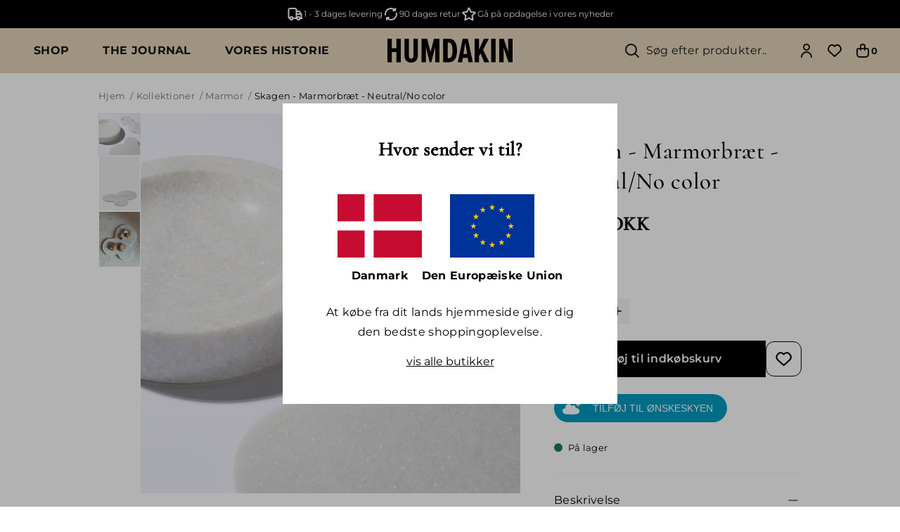

--- FILE ---
content_type: text/html; charset=utf-8
request_url: https://humdakin.dk/collections/marmor/products/skagen-marble-board-accessories-neutral-no-color
body_size: 40565
content:
<!doctype html>
<html lang="da">
  <head><meta charset="utf-8">
<meta
  name="viewport"
  content="width=device-width,initial-scale=1"
>


  <meta name="facebook-domain-verification" content="hpsvyh11al3traspjmo0dssqonc881">



  <meta name="google-site-verification" content="ayDV5MLhIn2BQryMiAAyoHRoTRUiZwAuwMBlxiO43dc">

<meta
    name="theme-color"
    content="#000000"
  ><link
    rel="apple-touch-icon"
    sizes="180x180"
    href="//humdakin.dk/cdn/shop/files/favicon.png?crop=center&height=180&v=1613734044&width=180"
  >
  <link
    rel="icon"
    page_type="image/png"
    sizes="32x32"
    href="//humdakin.dk/cdn/shop/files/favicon.png?crop=center&height=32&v=1613734044&width=32"
  >
  <link
    rel="icon"
    page_type="image/png"
    sizes="16x16"
    href="//humdakin.dk/cdn/shop/files/favicon.png?crop=center&height=16&v=1613734044&width=16"
  ><meta
  property="og:url"
  content="https://humdakin.dk/products/skagen-marble-board-accessories-neutral-no-color"
>
<meta
  property="og:site_name"
  content="humdakin.dk"
>
<meta
  property="og:type"
  content="product"
>
<meta
  property="og:title"
  content="Skagen - Marmorbræt - Neutral/No color"
>
<meta
  property="og:description"
  content="MARMORPLADE - ORGANISK, 26 x 23 x 1,5 cm, Marmor, Dette smukke organiske marmorbræt er den perfekte tilføjelse til dit køkken, badeværelse eller til et stilfuldt stilleben i din stue. Placer dine Humdakin håndplejeprodukter eller opvaskesæbe på brættet for en smuk afslutning på din styling. Da marmor er et naturmateria"
>
<meta
  name="twitter:title"
  content="humdakin.dk"
>
<meta
  name="twitter:description"
  content="humdakin.dk"
><meta
    property="og:image:secure_url"
    content="https://humdakin.dk/cdn/shop/files/Skagen_-_Marmorbraet-Marble-447-00_Neutral_No_color.jpg?crop=center&height=630&v=1743425241&width=1200"
  >
  <meta
    property="og:image"
    content="https://humdakin.dk/cdn/shop/files/Skagen_-_Marmorbraet-Marble-447-00_Neutral_No_color.jpg?crop=center&height=630&v=1743425241&width=1200"
  >
  <meta
    property="og:image:width"
    content="1200"
  >
  <meta
    property="og:image:height"
    content="630"
  >
  <meta
    name="twitter:image"
    content="https://humdakin.dk/cdn/shop/files/Skagen_-_Marmorbraet-Marble-447-00_Neutral_No_color.jpg?crop=center&height=4096&v=1743425241&width=4096"
  ><meta
    property="og:price:amount"
    content="309,00"
  >
  <meta
    property="og:price:currency"
    content="DKK"
  ><script type="application/ld+json">
  {
    "@context": "http://schema.org",
    "@type": "Organization",
    "name": "humdakin.dk",
    
    "sameAs": [
      "",
      "https:\/\/www.facebook.com\/humdakin\/",
      "https:\/\/www.pinterest.dk\/humdakin\/",
      "https:\/\/www.instagram.com\/humdakin\/",
      "https:\/\/www.tiktok.com\/@humdakin",
      "",
      "",
      "https:\/\/www.youtube.com\/@humdakin312",
      ""
    ],
    "url": "https:\/\/humdakin.dk"
  }
</script>

<script type="application/ld+json">
  {
    "@context": "http://schema.org",
    "@type": "BreadcrumbList",
    "itemListElement": [{
        "@type": "ListItem",
        "position": 1,
        "name": "Hjem",
        "item": "https:\/\/humdakin.dk"
      },{
            "@type": "ListItem",
            "position": 2,
            "name": "Marmor",
            "item": "https:\/\/humdakin.dk\/collections\/marmor"
          }, {
            "@type": "ListItem",
            "position": 3,
            "name": "Skagen - Marmorbræt - Neutral\/No color",
            "item": "https:\/\/humdakin.dk\/products\/skagen-marble-board-accessories-neutral-no-color"
          }]
  }
</script>




<script type="application/ld+json">
    {
      "@context": "http://schema.org/",
      "@type": "Product",
      "name": "Skagen - Marmorbræt - Neutral\/No color",
      "url": "https:\/\/humdakin.dk\/products\/skagen-marble-board-accessories-neutral-no-color",
      "image": [
          "https:\/\/humdakin.dk\/cdn\/shop\/files\/Skagen_-_Marmorbraet-Marble-447-00_Neutral_No_color.jpg?v=1743425241\u0026width=1920"
        ],
      "description": "MARMORPLADE - ORGANISK, 26 x 23 x 1,5 cm, Marmor, Dette smukke organiske marmorbræt er den perfekte tilføjelse til dit køkken, badeværelse eller til et stilfuldt stilleben i din stue. Placer dine Humdakin håndplejeprodukter eller opvaskesæbe på brættet for en smuk afslutning på din styling. Da marmor er et naturmateriale, kan farve og mønster variere. Find Skagen i hvid og brun marmor.",
      "sku": "447\\00\\One Size",
      "brand": {
        "@type": "Brand",
        "name": "HUMDAKIN"
      },
      "offers": [{
            "@type" : "Offer","sku": "447\\00\\One Size","gtin13": 5713391016363,"availability" : "http://schema.org/InStock",
            "price" : 309.0,
            "priceCurrency" : "DKK",
            "url" : "https:\/\/humdakin.dk\/products\/skagen-marble-board-accessories-neutral-no-color?variant=40224147898438"
          }
]
    }
  </script>



<title>Skagen - Marmorbræt - Neutral/No color</title><meta
    name="description"
    content="MARMORPLADE - ORGANISK, 26 x 23 x 1,5 cm, Marmor, Dette smukke organiske marmorbræt er den perfekte tilføjelse til dit køkken, badeværelse eller til et stilfuldt stilleben i din stue. Placer dine Humdakin håndplejeprodukter eller opvaskesæbe på brættet for en smuk afslutning på din styling. Da marmor er et naturmateria"
  ><link
  rel="canonical"
  href="https://humdakin.dk/products/skagen-marble-board-accessories-neutral-no-color"
>
<script>
  window.theme = {
    cart: {"note":null,"attributes":{},"original_total_price":0,"total_price":0,"total_discount":0,"total_weight":0.0,"item_count":0,"items":[],"requires_shipping":false,"currency":"DKK","items_subtotal_price":0,"cart_level_discount_applications":[],"checkout_charge_amount":0},
    cart_type: "drawer",
    moneyFormat: "{{amount_with_comma_separator}} DKK",
    strings: {
      product: {
        form: {
          addToCart: "Tilføj til indkøbskurv",
          soldOut: "Kommer snart",
          unavailable: "Utilgængelig",
          all_variants_in_cart: "Alle {{ variant }} er allerede i din kurv",
          selectOption: "Vælg en variant",
        }
      },
      collection: {
        pagination: {
          loading: "Indlæser..."
        }
      },
      cart: {
        shipping: {
          threshold_remaining: "Køb for {{ amount }} mere for at få gratis forsendelse",
          threshold_reached: "Du har opnået gratis forsendelse!"
        },
        errors: {
          exceeded_inventory_limit: "Alle produkter er allerede i din kurv"
        }
      },
      accessibility: {
        slideshow: {
          load_slide: "Indlæs næste slide",
          of: "af"
        }
      },
      storeFinder: {
        storesCount: "{{ count }} butikker",
        storeCount: "{{ count }} butik",
        noStoresFound: "Ingen butikker fundet"
      },
      backInStock: {
        getNotifiedButtonLabel: "Få besked"
      }
    },
    free_shipping_threshold: 79900,
    klaviyo: {
      publicApiKey: "SciRex"
    },icons: {
      chevronRight: "\u003csvg viewBox=\"0 0 24 24\" fill=\"none\" xmlns=\"http:\/\/www.w3.org\/2000\/svg\"\u003e\n      \u003cpath d=\"M9 6L15 12L9 18\" stroke=\"currentColor\" stroke-width=\"2\" stroke-linecap=\"round\" stroke-linejoin=\"round\"\/\u003e\n    \u003c\/svg\u003e",
      locationPin: "\u003csvg viewBox=\"0 0 24 24\" fill=\"none\" xmlns=\"http:\/\/www.w3.org\/2000\/svg\"\u003e\n      \u003cpath d=\"M12 21C15.5 17.4 19 14.1764 19 10.2C19 6.22355 15.866 3 12 3C8.13401 3 5 6.22355 5 10.2C5 14.1764 8.5 17.4 12 21Z\" stroke=\"currentColor\" stroke-width=\"2\" stroke-linecap=\"round\" stroke-linejoin=\"round\"\/\u003e\n      \u003cpath d=\"M12 12C13.1046 12 14 11.1046 14 10C14 8.89543 13.1046 8 12 8C10.8954 8 10 8.89543 10 10C10 11.1046 10.8954 12 12 12Z\" stroke=\"currentColor\" stroke-width=\"2\" stroke-linecap=\"round\" stroke-linejoin=\"round\"\/\u003e\n    \u003c\/svg\u003e",
      arrowFromSquare: "\u003csvg viewBox=\"0 0 24 24\" fill=\"none\" xmlns=\"http:\/\/www.w3.org\/2000\/svg\"\u003e\n      \u003cpath d=\"M20 4L12 12M20 4V8.5M20 4H15.5M19 12.5V16.8C19 17.9201 19 18.4802 18.782 18.908C18.5903 19.2843 18.2843 19.5903 17.908 19.782C17.4802 20 16.9201 20 15.8 20H7.2C6.0799 20 5.51984 20 5.09202 19.782C4.71569 19.5903 4.40973 19.2843 4.21799 18.908C4 18.4802 4 17.9201 4 16.8V8.2C4 7.0799 4 6.51984 4.21799 6.09202C4.40973 5.71569 4.71569 5.40973 5.09202 5.21799C5.51984 5 6.07989 5 7.2 5H11.5\" stroke=\"currentColor\" stroke-width=\"2\" stroke-linecap=\"round\" stroke-linejoin=\"round\"\/\u003e\n    \u003c\/svg\u003e"
    }
  };
</script>

<style>
  :root {
    --rounded-xs: 0.0rem;
    --rounded-sm: 0.0rem;
    --rounded: 0.0rem;
    --rounded-lg: 0.0rem;
    --announcement-bar-height: 0px;
    --container-max-width: 1600px;
    --fullscreen-height: 100vh;
    --navigation-height: 0px;
    --announcement-bar-height: 0px;
  }

  .shopify-section:first-child {
    --fullscreen-height: calc(100vh - var(--navigation-height) - var(--announcement-bar-height));
  }
</style>
<style data-shopify>:root,.color-scheme__background-1{
      --primary-text: 0 0 0;
      --secondary-text: 255 255 255;
      --accent-1: 115 115 115;
      --accent-2: 163 163 163;
      --primary-bg: 255 255 255;
      --secondary-bg: 242 242 242;
      --accent-1-bg: 245 245 245;
      --accent-2-bg: 229 229 229;
      --primary-button-bg: 0 0 0;
      --primary-button-bg-hover: 81 81 81;
      --primary-button-text: 255 255 255;
      --primary-button-text-hover: 255 255 255;
      --secondary-button-bg: 229 229 229;
      --secondary-button-bg-hover: 212 204 197;
      --secondary-button-text: 0 0 0;
      --secondary-button-text-hover: 255 255 255;
      --accent-button-bg: 245 245 245;
      --accent-button-bg-hover: 229 229 229;
      --accent-button-text: 0 0 0;
      --accent-button-text-hover: 0 0 0;
      --success: 29 114 109;
      --error: 228 70 70;
      --caution: 228 137 70;
    }.color-scheme__background-2{
      --primary-text: 0 0 0;
      --secondary-text: 0 0 0;
      --accent-1: 115 115 115;
      --accent-2: 0 0 0;
      --primary-bg: 255 255 255;
      --secondary-bg: 255 255 255;
      --accent-1-bg: 245 245 245;
      --accent-2-bg: 229 229 229;
      --primary-button-bg: 0 0 0;
      --primary-button-bg-hover: 255 255 255;
      --primary-button-text: 255 255 255;
      --primary-button-text-hover: 255 255 255;
      --secondary-button-bg: 255 255 255;
      --secondary-button-bg-hover: 243 243 243;
      --secondary-button-text: 0 0 0;
      --secondary-button-text-hover: 0 0 0;
      --accent-button-bg: 245 245 245;
      --accent-button-bg-hover: 163 163 163;
      --accent-button-text: 163 163 163;
      --accent-button-text-hover: 163 163 163;
      --success: 29 114 109;
      --error: 228 70 70;
      --caution: 228 137 70;
    }.color-scheme__inverse{
      --primary-text: 255 255 255;
      --secondary-text: 255 255 255;
      --accent-1: 115 115 115;
      --accent-2: 163 163 163;
      --primary-bg: 0 0 0;
      --secondary-bg: 255 255 255;
      --accent-1-bg: 245 245 245;
      --accent-2-bg: 229 229 229;
      --primary-button-bg: 0 0 0;
      --primary-button-bg-hover: 167 156 142;
      --primary-button-text: 255 255 255;
      --primary-button-text-hover: 255 255 255;
      --secondary-button-bg: 255 255 255;
      --secondary-button-bg-hover: 243 243 243;
      --secondary-button-text: 0 0 0;
      --secondary-button-text-hover: 0 0 0;
      --accent-button-bg: 245 245 245;
      --accent-button-bg-hover: 163 163 163;
      --accent-button-text: 163 163 163;
      --accent-button-text-hover: 163 163 163;
      --success: 29 114 109;
      --error: 228 70 70;
      --caution: 228 137 70;
    }.color-scheme__accent-1{
      --primary-text: 0 0 0;
      --secondary-text: 255 255 255;
      --accent-1: 115 115 115;
      --accent-2: 163 163 163;
      --primary-bg: 245 245 245;
      --secondary-bg: 163 163 163;
      --accent-1-bg: 245 245 245;
      --accent-2-bg: 229 229 229;
      --primary-button-bg: 0 0 0;
      --primary-button-bg-hover: 18 18 18;
      --primary-button-text: 255 255 255;
      --primary-button-text-hover: 255 255 255;
      --secondary-button-bg: 255 255 255;
      --secondary-button-bg-hover: 243 243 243;
      --secondary-button-text: 0 0 0;
      --secondary-button-text-hover: 0 0 0;
      --accent-button-bg: 245 245 245;
      --accent-button-bg-hover: 163 163 163;
      --accent-button-text: 163 163 163;
      --accent-button-text-hover: 163 163 163;
      --success: 29 114 109;
      --error: 228 70 70;
      --caution: 228 137 70;
    }.color-scheme__accent-2{
      --primary-text: 0 0 0;
      --secondary-text: 255 255 255;
      --accent-1: 115 115 115;
      --accent-2: 163 163 163;
      --primary-bg: 229 229 229;
      --secondary-bg: 255 255 255;
      --accent-1-bg: 245 245 245;
      --accent-2-bg: 229 229 229;
      --primary-button-bg: 0 0 0;
      --primary-button-bg-hover: 18 18 18;
      --primary-button-text: 255 255 255;
      --primary-button-text-hover: 255 255 255;
      --secondary-button-bg: 255 255 255;
      --secondary-button-bg-hover: 243 243 243;
      --secondary-button-text: 0 0 0;
      --secondary-button-text-hover: 0 0 0;
      --accent-button-bg: 245 245 245;
      --accent-button-bg-hover: 163 163 163;
      --accent-button-text: 163 163 163;
      --accent-button-text-hover: 163 163 163;
      --success: 29 114 109;
      --error: 228 70 70;
      --caution: 228 137 70;
    }.color-scheme__scheme-63276c48-06ab-4690-9ff9-bcaee04ce69e{
      --primary-text: 0 0 0;
      --secondary-text: 255 255 255;
      --accent-1: 115 115 115;
      --accent-2: 163 163 163;
      --primary-bg: 255 255 255;
      --secondary-bg: 255 255 255;
      --accent-1-bg: 245 245 245;
      --accent-2-bg: 229 229 229;
      --primary-button-bg: 0 0 0;
      --primary-button-bg-hover: 81 81 81;
      --primary-button-text: 255 255 255;
      --primary-button-text-hover: 255 255 255;
      --secondary-button-bg: 255 255 255;
      --secondary-button-bg-hover: 243 243 243;
      --secondary-button-text: 0 0 0;
      --secondary-button-text-hover: 0 0 0;
      --accent-button-bg: 255 255 255;
      --accent-button-bg-hover: 163 163 163;
      --accent-button-text: 163 163 163;
      --accent-button-text-hover: 163 163 163;
      --success: 29 114 109;
      --error: 228 70 70;
      --caution: 228 137 70;
    }.color-scheme__scheme-a010f397-709a-4632-ad00-b891d389a597{
      --primary-text: 0 0 0;
      --secondary-text: 255 255 255;
      --accent-1: 115 115 115;
      --accent-2: 163 163 163;
      --primary-bg: 255 255 255;
      --secondary-bg: 245 245 245;
      --accent-1-bg: 245 245 245;
      --accent-2-bg: 229 229 229;
      --primary-button-bg: 0 0 0;
      --primary-button-bg-hover: 81 81 81;
      --primary-button-text: 255 255 255;
      --primary-button-text-hover: 255 255 255;
      --secondary-button-bg: 245 245 245;
      --secondary-button-bg-hover: 210 210 210;
      --secondary-button-text: 0 0 0;
      --secondary-button-text-hover: 0 0 0;
      --accent-button-bg: 245 245 245;
      --accent-button-bg-hover: 163 163 163;
      --accent-button-text: 163 163 163;
      --accent-button-text-hover: 163 163 163;
      --success: 29 114 109;
      --error: 228 70 70;
      --caution: 228 137 70;
    }.color-scheme__scheme-9be12052-92fb-4106-a642-ad886290a0e1{
      --primary-text: 255 255 255;
      --secondary-text: 255 255 255;
      --accent-1: 115 115 115;
      --accent-2: 163 163 163;
      --primary-bg: 0 0 0;
      --secondary-bg: 229 229 229;
      --accent-1-bg: 245 245 245;
      --accent-2-bg: 229 229 229;
      --primary-button-bg: 0 0 0;
      --primary-button-bg-hover: 81 81 81;
      --primary-button-text: 255 255 255;
      --primary-button-text-hover: 255 255 255;
      --secondary-button-bg: 229 229 229;
      --secondary-button-bg-hover: 212 204 197;
      --secondary-button-text: 0 0 0;
      --secondary-button-text-hover: 255 255 255;
      --accent-button-bg: 245 245 245;
      --accent-button-bg-hover: 229 229 229;
      --accent-button-text: 0 0 0;
      --accent-button-text-hover: 0 0 0;
      --success: 29 114 109;
      --error: 228 70 70;
      --caution: 228 137 70;
    }.color-scheme__scheme-91924580-6e8a-4a7b-bc0f-a09b866f0376{
      --primary-text: 0 0 0;
      --secondary-text: 255 255 255;
      --accent-1: 115 115 115;
      --accent-2: 163 163 163;
      --primary-bg: 229 229 229;
      --secondary-bg: 229 229 229;
      --accent-1-bg: 229 229 229;
      --accent-2-bg: 229 229 229;
      --primary-button-bg: 0 0 0;
      --primary-button-bg-hover: 81 81 81;
      --primary-button-text: 255 255 255;
      --primary-button-text-hover: 255 255 255;
      --secondary-button-bg: 229 229 229;
      --secondary-button-bg-hover: 212 204 197;
      --secondary-button-text: 0 0 0;
      --secondary-button-text-hover: 255 255 255;
      --accent-button-bg: 245 245 245;
      --accent-button-bg-hover: 229 229 229;
      --accent-button-text: 0 0 0;
      --accent-button-text-hover: 0 0 0;
      --success: 29 114 109;
      --error: 228 70 70;
      --caution: 228 137 70;
    }.color-scheme__scheme-9488580c-f137-4d64-bd58-e313a317843b{
      --primary-text: 249 249 249;
      --secondary-text: 249 249 249;
      --accent-1: 115 115 115;
      --accent-2: 163 163 163;
      --primary-bg: 21 22 22;
      --secondary-bg: 21 22 22;
      --accent-1-bg: 245 245 245;
      --accent-2-bg: 229 229 229;
      --primary-button-bg: 229 229 229;
      --primary-button-bg-hover: 212 204 197;
      --primary-button-text: 0 0 0;
      --primary-button-text-hover: 255 255 255;
      --secondary-button-bg: 229 229 229;
      --secondary-button-bg-hover: 212 204 197;
      --secondary-button-text: 0 0 0;
      --secondary-button-text-hover: 255 255 255;
      --accent-button-bg: 245 245 245;
      --accent-button-bg-hover: 229 229 229;
      --accent-button-text: 0 0 0;
      --accent-button-text-hover: 0 0 0;
      --success: 29 114 109;
      --error: 228 70 70;
      --caution: 228 137 70;
    }.color-scheme__scheme-7814f90f-77e0-4513-a969-3aaa47cb5896{
      --primary-text: 255 255 255;
      --secondary-text: 255 255 255;
      --accent-1: 115 115 115;
      --accent-2: 163 163 163;
      --primary-bg: 148 59 59;
      --secondary-bg: 242 242 242;
      --accent-1-bg: 245 245 245;
      --accent-2-bg: 229 229 229;
      --primary-button-bg: 148 59 59;
      --primary-button-bg-hover: 148 59 59;
      --primary-button-text: 255 255 255;
      --primary-button-text-hover: 255 255 255;
      --secondary-button-bg: 148 59 59;
      --secondary-button-bg-hover: 148 59 59;
      --secondary-button-text: 0 0 0;
      --secondary-button-text-hover: 255 255 255;
      --accent-button-bg: 245 245 245;
      --accent-button-bg-hover: 229 229 229;
      --accent-button-text: 0 0 0;
      --accent-button-text-hover: 0 0 0;
      --success: 29 114 109;
      --error: 228 70 70;
      --caution: 228 137 70;
    }.color-scheme__scheme-406b0a06-9111-4944-8ba1-0d5cb810be63{
      --primary-text: 0 0 0;
      --secondary-text: 255 255 255;
      --accent-1: 115 115 115;
      --accent-2: 163 163 163;
      --primary-bg: 228 224 222;
      --secondary-bg: 228 224 222;
      --accent-1-bg: 245 245 245;
      --accent-2-bg: 229 229 229;
      --primary-button-bg: 138 136 134;
      --primary-button-bg-hover: 81 81 81;
      --primary-button-text: 255 255 255;
      --primary-button-text-hover: 255 255 255;
      --secondary-button-bg: 229 229 229;
      --secondary-button-bg-hover: 212 204 197;
      --secondary-button-text: 0 0 0;
      --secondary-button-text-hover: 255 255 255;
      --accent-button-bg: 245 245 245;
      --accent-button-bg-hover: 229 229 229;
      --accent-button-text: 0 0 0;
      --accent-button-text-hover: 0 0 0;
      --success: 29 114 109;
      --error: 228 70 70;
      --caution: 228 137 70;
    }.color-scheme__scheme-88f59edd-814b-4e69-9f24-17e1292e6df7{
      --primary-text: 21 22 22;
      --secondary-text: 21 22 22;
      --accent-1: 249 249 249;
      --accent-2: 21 22 22;
      --primary-bg: 227 212 184;
      --secondary-bg: 227 212 184;
      --accent-1-bg: 21 22 22;
      --accent-2-bg: 227 212 184;
      --primary-button-bg: 21 22 22;
      --primary-button-bg-hover: 227 212 184;
      --primary-button-text: 249 249 249;
      --primary-button-text-hover: 249 249 249;
      --secondary-button-bg: 227 212 184;
      --secondary-button-bg-hover: 21 22 22;
      --secondary-button-text: 249 249 249;
      --secondary-button-text-hover: 249 249 249;
      --accent-button-bg: 21 22 22;
      --accent-button-bg-hover: 227 212 184;
      --accent-button-text: 249 249 249;
      --accent-button-text-hover: 249 249 249;
      --success: 29 114 109;
      --error: 228 70 70;
      --caution: 228 137 70;
    }.color-scheme__scheme-16d16d5b-8dd9-4d74-8444-6d54eb5cacd0{
      --primary-text: 21 22 22;
      --secondary-text: 249 249 249;
      --accent-1: 21 22 22;
      --accent-2: 227 212 184;
      --primary-bg: 227 212 184;
      --secondary-bg: 21 22 22;
      --accent-1-bg: 227 212 184;
      --accent-2-bg: 21 22 22;
      --primary-button-bg: 21 22 22;
      --primary-button-bg-hover: 227 212 184;
      --primary-button-text: 21 22 22;
      --primary-button-text-hover: 249 249 249;
      --secondary-button-bg: 227 212 184;
      --secondary-button-bg-hover: 21 22 22;
      --secondary-button-text: 21 22 22;
      --secondary-button-text-hover: 249 249 249;
      --accent-button-bg: 249 249 249;
      --accent-button-bg-hover: 249 249 249;
      --accent-button-text: 21 22 22;
      --accent-button-text-hover: 227 212 184;
      --success: 29 114 109;
      --error: 228 70 70;
      --caution: 228 137 70;
    }.color-scheme__scheme-b6d77b68-54c0-45d1-8dac-ee62f383420f{
      --primary-text: 21 22 22;
      --secondary-text: 249 249 249;
      --accent-1: 227 212 184;
      --accent-2: 163 163 163;
      --primary-bg: 227 212 184;
      --secondary-bg: 242 242 242;
      --accent-1-bg: 245 245 245;
      --accent-2-bg: 227 212 184;
      --primary-button-bg: 21 22 22;
      --primary-button-bg-hover: 227 212 184;
      --primary-button-text: 249 249 249;
      --primary-button-text-hover: 255 255 255;
      --secondary-button-bg: 249 249 249;
      --secondary-button-bg-hover: 255 255 255;
      --secondary-button-text: 21 22 22;
      --secondary-button-text-hover: 255 255 255;
      --accent-button-bg: 245 245 245;
      --accent-button-bg-hover: 229 229 229;
      --accent-button-text: 0 0 0;
      --accent-button-text-hover: 0 0 0;
      --success: 29 114 109;
      --error: 228 70 70;
      --caution: 228 137 70;
    }.label__scheme-200-refills {--primary-button-text: 255 255 255;--primary-button-bg: 183 177 150;}.label__scheme-50-vaske {--primary-button-bg: 183 177 150;}.label__scheme-cleaning-hack {--primary-button-bg: 136 172 134;}.label__scheme-husk-pumpe {--primary-button-bg: 226 215 187;}.label__scheme-udlobet-pa-dato {--primary-button-bg: 228 197 97;}.label__scheme-nyhed {--primary-button-text: 255 255 255;--primary-button-bg: 143 210 141;}.label__scheme-okologisk-bomuld {--primary-button-text: 255 255 255;--primary-button-bg: 81 145 105;}.label__scheme-popular-on-social-media {--primary-button-bg: 0 0 0;}</style>
  <script
  id="CookieConsent"
  src="https://policy.app.cookieinformation.com/uc.js"
  data-culture="DA"
  type="text/javascript"
></script>

<script>
  function setTrackingConsent() {
    window.Shopify.loadFeatures(
      [{ name: 'consent-tracking-api', version: '0.1' }],
      function (error) {
        if (error) {
          throw error;
        }

        window.Shopify.customerPrivacy.setTrackingConsent(
          {
            analytics: window.CookieInformation.getConsentGivenFor('cookie_cat_statistic'),
            marketing: window.CookieInformation.getConsentGivenFor('cookie_cat_marketing'),
            preferences: true,
            sale_of_data: window.CookieInformation.getConsentGivenFor('cookie_cat_marketing'),
          },
          () => {}
        );
      }
    );
  }

  window.addEventListener('CookieInformationConsentGiven', setTrackingConsent, false);
</script>




  <script>
    (function (w, d, s, l, i) {
      w[l] = w[l] || [];
      w[l].push({ 'gtm.start': new Date().getTime(), event: 'gtm.js' });
      var f = d.getElementsByTagName(s)[0],
        j = d.createElement(s),
        dl = l != 'dataLayer' ? '&l=' + l : '';
      j.async = true;
      j.src = 'https://www.googletagmanager.com/gtm.js?id=' + i + dl;
      f.parentNode.insertBefore(j, f);
    })(window, document, 'script', 'dataLayer', 'GTM-PG9CKCR');
  </script>


<style>
  
@font-face {
  font-family: Cormorant;
  font-weight: 500;
  font-style: normal;
  font-display: swap;
  src: url("//humdakin.dk/cdn/fonts/cormorant/cormorant_n5.897f6a30ce53863d490505c0132c13f3a2107ba7.woff2") format("woff2"),
       url("//humdakin.dk/cdn/fonts/cormorant/cormorant_n5.2886c5c58d0eba0663ec9f724d5eb310c99287bf.woff") format("woff");
}
@font-face {
  font-family: Cormorant;
  font-weight: 500;
  font-style: italic;
  font-display: swap;
  src: url("//humdakin.dk/cdn/fonts/cormorant/cormorant_i5.5f44803b5f0edb410d154f596e709a324a72bde3.woff2") format("woff2"),
       url("//humdakin.dk/cdn/fonts/cormorant/cormorant_i5.a529d8c487f1e4d284473cc4a5502e52c8de247f.woff") format("woff");
}


  
@font-face {
  font-family: Montserrat;
  font-weight: 400;
  font-style: normal;
  font-display: swap;
  src: url("//humdakin.dk/cdn/fonts/montserrat/montserrat_n4.81949fa0ac9fd2021e16436151e8eaa539321637.woff2") format("woff2"),
       url("//humdakin.dk/cdn/fonts/montserrat/montserrat_n4.a6c632ca7b62da89c3594789ba828388aac693fe.woff") format("woff");
}
@font-face {
  font-family: Montserrat;
  font-weight: 400;
  font-style: italic;
  font-display: swap;
  src: url("//humdakin.dk/cdn/fonts/montserrat/montserrat_i4.5a4ea298b4789e064f62a29aafc18d41f09ae59b.woff2") format("woff2"),
       url("//humdakin.dk/cdn/fonts/montserrat/montserrat_i4.072b5869c5e0ed5b9d2021e4c2af132e16681ad2.woff") format("woff");
}
@font-face {
  font-family: Montserrat;
  font-weight: 700;
  font-style: normal;
  font-display: swap;
  src: url("//humdakin.dk/cdn/fonts/montserrat/montserrat_n7.3c434e22befd5c18a6b4afadb1e3d77c128c7939.woff2") format("woff2"),
       url("//humdakin.dk/cdn/fonts/montserrat/montserrat_n7.5d9fa6e2cae713c8fb539a9876489d86207fe957.woff") format("woff");
}
@font-face {
  font-family: Montserrat;
  font-weight: 700;
  font-style: italic;
  font-display: swap;
  src: url("//humdakin.dk/cdn/fonts/montserrat/montserrat_i7.a0d4a463df4f146567d871890ffb3c80408e7732.woff2") format("woff2"),
       url("//humdakin.dk/cdn/fonts/montserrat/montserrat_i7.f6ec9f2a0681acc6f8152c40921d2a4d2e1a2c78.woff") format("woff");
}


  :root {
    --heading-font-family: Cormorant;
    --heading-font-spacing: 0.02em;
    --body-font-family: Montserrat;
    --body-font-spacing: 0.02em;
  }
</style><link href="//humdakin.dk/cdn/shop/t/48/assets/app.css?v=141720787976011262351739994441" rel="stylesheet" type="text/css" media="all" /><script src="//humdakin.dk/cdn/shop/t/48/assets/app.js?v=153539139160462100861738564619" defer></script>

    <script>
      (function () {
        window.dataLayer = window.dataLayer || [];
        window.dataLayer.push({ ecommerce: null });
        window.dataLayer.push({
          "event": "view_item",
          "ecommerce": {
            "currency": "DKK",
            "value": 309.0,
            "items": [
              {
                item_id: "447\\00\\One Size",
                item_name: "Skagen - Marmorbræt - Neutral\/No color",
                price: 309.0,
                item_brand: "HUMDAKIN",
                
                  item_category: "all products without giftcard + ikke nedsat",
                
                  item_category2: "Alle produkter",
                
                  item_category3: "Interiør",
                
                  item_category4: "Køkken",
                
                  item_category5: "Køkkentilbehør",
                
                
                  item_variant: "One Size",
                
              }
            ]
          }
        });
      })();
    </script>
  


    <script>window.performance && window.performance.mark && window.performance.mark('shopify.content_for_header.start');</script><meta id="shopify-digital-wallet" name="shopify-digital-wallet" content="/7271383110/digital_wallets/dialog">
<meta name="shopify-checkout-api-token" content="4c6c8f95d4a69d3d7ba67a30b2974dd5">
<link rel="alternate" type="application/json+oembed" href="https://humdakin.dk/products/skagen-marble-board-accessories-neutral-no-color.oembed">
<script async="async" src="/checkouts/internal/preloads.js?locale=da-DK"></script>
<link rel="preconnect" href="https://shop.app" crossorigin="anonymous">
<script async="async" src="https://shop.app/checkouts/internal/preloads.js?locale=da-DK&shop_id=7271383110" crossorigin="anonymous"></script>
<script id="apple-pay-shop-capabilities" type="application/json">{"shopId":7271383110,"countryCode":"DK","currencyCode":"DKK","merchantCapabilities":["supports3DS"],"merchantId":"gid:\/\/shopify\/Shop\/7271383110","merchantName":"humdakin.dk","requiredBillingContactFields":["postalAddress","email","phone"],"requiredShippingContactFields":["postalAddress","email","phone"],"shippingType":"shipping","supportedNetworks":["visa","maestro","masterCard","amex"],"total":{"type":"pending","label":"humdakin.dk","amount":"1.00"},"shopifyPaymentsEnabled":true,"supportsSubscriptions":true}</script>
<script id="shopify-features" type="application/json">{"accessToken":"4c6c8f95d4a69d3d7ba67a30b2974dd5","betas":["rich-media-storefront-analytics"],"domain":"humdakin.dk","predictiveSearch":true,"shopId":7271383110,"locale":"da"}</script>
<script>var Shopify = Shopify || {};
Shopify.shop = "humdakin-dk.myshopify.com";
Shopify.locale = "da";
Shopify.currency = {"active":"DKK","rate":"1.0"};
Shopify.country = "DK";
Shopify.theme = {"name":"Horizon(Live)","id":161315225944,"schema_name":"Spinnaker","schema_version":"1.0","theme_store_id":null,"role":"main"};
Shopify.theme.handle = "null";
Shopify.theme.style = {"id":null,"handle":null};
Shopify.cdnHost = "humdakin.dk/cdn";
Shopify.routes = Shopify.routes || {};
Shopify.routes.root = "/";</script>
<script type="module">!function(o){(o.Shopify=o.Shopify||{}).modules=!0}(window);</script>
<script>!function(o){function n(){var o=[];function n(){o.push(Array.prototype.slice.apply(arguments))}return n.q=o,n}var t=o.Shopify=o.Shopify||{};t.loadFeatures=n(),t.autoloadFeatures=n()}(window);</script>
<script>
  window.ShopifyPay = window.ShopifyPay || {};
  window.ShopifyPay.apiHost = "shop.app\/pay";
  window.ShopifyPay.redirectState = null;
</script>
<script id="shop-js-analytics" type="application/json">{"pageType":"product"}</script>
<script defer="defer" async type="module" src="//humdakin.dk/cdn/shopifycloud/shop-js/modules/v2/client.init-shop-cart-sync_C8w7Thf0.da.esm.js"></script>
<script defer="defer" async type="module" src="//humdakin.dk/cdn/shopifycloud/shop-js/modules/v2/chunk.common_hABmsQwT.esm.js"></script>
<script type="module">
  await import("//humdakin.dk/cdn/shopifycloud/shop-js/modules/v2/client.init-shop-cart-sync_C8w7Thf0.da.esm.js");
await import("//humdakin.dk/cdn/shopifycloud/shop-js/modules/v2/chunk.common_hABmsQwT.esm.js");

  window.Shopify.SignInWithShop?.initShopCartSync?.({"fedCMEnabled":true,"windoidEnabled":true});

</script>
<script>
  window.Shopify = window.Shopify || {};
  if (!window.Shopify.featureAssets) window.Shopify.featureAssets = {};
  window.Shopify.featureAssets['shop-js'] = {"shop-cart-sync":["modules/v2/client.shop-cart-sync_E9HXAaGU.da.esm.js","modules/v2/chunk.common_hABmsQwT.esm.js"],"init-fed-cm":["modules/v2/client.init-fed-cm_D9Oi54fl.da.esm.js","modules/v2/chunk.common_hABmsQwT.esm.js"],"shop-button":["modules/v2/client.shop-button_B8KOtzKe.da.esm.js","modules/v2/chunk.common_hABmsQwT.esm.js"],"shop-cash-offers":["modules/v2/client.shop-cash-offers_DlhdMaW0.da.esm.js","modules/v2/chunk.common_hABmsQwT.esm.js","modules/v2/chunk.modal_Ckewj8OP.esm.js"],"init-windoid":["modules/v2/client.init-windoid_CGADVD8p.da.esm.js","modules/v2/chunk.common_hABmsQwT.esm.js"],"shop-toast-manager":["modules/v2/client.shop-toast-manager_CNKNpHNL.da.esm.js","modules/v2/chunk.common_hABmsQwT.esm.js"],"init-shop-email-lookup-coordinator":["modules/v2/client.init-shop-email-lookup-coordinator_BBzXNmb3.da.esm.js","modules/v2/chunk.common_hABmsQwT.esm.js"],"init-shop-cart-sync":["modules/v2/client.init-shop-cart-sync_C8w7Thf0.da.esm.js","modules/v2/chunk.common_hABmsQwT.esm.js"],"avatar":["modules/v2/client.avatar_BTnouDA3.da.esm.js"],"pay-button":["modules/v2/client.pay-button_DCXlSoEZ.da.esm.js","modules/v2/chunk.common_hABmsQwT.esm.js"],"init-customer-accounts":["modules/v2/client.init-customer-accounts_CgZShwmJ.da.esm.js","modules/v2/client.shop-login-button_DRgpt7MX.da.esm.js","modules/v2/chunk.common_hABmsQwT.esm.js","modules/v2/chunk.modal_Ckewj8OP.esm.js"],"init-shop-for-new-customer-accounts":["modules/v2/client.init-shop-for-new-customer-accounts_D8hODCjr.da.esm.js","modules/v2/client.shop-login-button_DRgpt7MX.da.esm.js","modules/v2/chunk.common_hABmsQwT.esm.js","modules/v2/chunk.modal_Ckewj8OP.esm.js"],"shop-login-button":["modules/v2/client.shop-login-button_DRgpt7MX.da.esm.js","modules/v2/chunk.common_hABmsQwT.esm.js","modules/v2/chunk.modal_Ckewj8OP.esm.js"],"init-customer-accounts-sign-up":["modules/v2/client.init-customer-accounts-sign-up_DwoY1LbN.da.esm.js","modules/v2/client.shop-login-button_DRgpt7MX.da.esm.js","modules/v2/chunk.common_hABmsQwT.esm.js","modules/v2/chunk.modal_Ckewj8OP.esm.js"],"shop-follow-button":["modules/v2/client.shop-follow-button_DhY_CDrh.da.esm.js","modules/v2/chunk.common_hABmsQwT.esm.js","modules/v2/chunk.modal_Ckewj8OP.esm.js"],"checkout-modal":["modules/v2/client.checkout-modal_AT9K001_.da.esm.js","modules/v2/chunk.common_hABmsQwT.esm.js","modules/v2/chunk.modal_Ckewj8OP.esm.js"],"lead-capture":["modules/v2/client.lead-capture_CZ_svizZ.da.esm.js","modules/v2/chunk.common_hABmsQwT.esm.js","modules/v2/chunk.modal_Ckewj8OP.esm.js"],"shop-login":["modules/v2/client.shop-login_B0Qzh9iu.da.esm.js","modules/v2/chunk.common_hABmsQwT.esm.js","modules/v2/chunk.modal_Ckewj8OP.esm.js"],"payment-terms":["modules/v2/client.payment-terms_4llnW5e3.da.esm.js","modules/v2/chunk.common_hABmsQwT.esm.js","modules/v2/chunk.modal_Ckewj8OP.esm.js"]};
</script>
<script>(function() {
  var isLoaded = false;
  function asyncLoad() {
    if (isLoaded) return;
    isLoaded = true;
    var urls = ["https:\/\/ecommplugins-scripts.trustpilot.com\/v2.1\/js\/header.min.js?settings=eyJrZXkiOiI1RGlPMXlxRnBvdUt1UlNzIiwicyI6InNrdSJ9\u0026v=2.5\u0026shop=humdakin-dk.myshopify.com","https:\/\/ecommplugins-trustboxsettings.trustpilot.com\/humdakin-dk.myshopify.com.js?settings=1657278324640\u0026shop=humdakin-dk.myshopify.com","https:\/\/cdn.tabarn.app\/cdn\/automatic-discount\/automatic-discount-v2.min.js?shop=humdakin-dk.myshopify.com"];
    for (var i = 0; i < urls.length; i++) {
      var s = document.createElement('script');
      s.type = 'text/javascript';
      s.async = true;
      s.src = urls[i];
      var x = document.getElementsByTagName('script')[0];
      x.parentNode.insertBefore(s, x);
    }
  };
  if(window.attachEvent) {
    window.attachEvent('onload', asyncLoad);
  } else {
    window.addEventListener('load', asyncLoad, false);
  }
})();</script>
<script id="__st">var __st={"a":7271383110,"offset":3600,"reqid":"b3610408-f6ea-48f5-a8f9-49d97483b36a-1768658299","pageurl":"humdakin.dk\/collections\/marmor\/products\/skagen-marble-board-accessories-neutral-no-color","u":"96a695a9ec1f","p":"product","rtyp":"product","rid":6973704568902};</script>
<script>window.ShopifyPaypalV4VisibilityTracking = true;</script>
<script id="captcha-bootstrap">!function(){'use strict';const t='contact',e='account',n='new_comment',o=[[t,t],['blogs',n],['comments',n],[t,'customer']],c=[[e,'customer_login'],[e,'guest_login'],[e,'recover_customer_password'],[e,'create_customer']],r=t=>t.map((([t,e])=>`form[action*='/${t}']:not([data-nocaptcha='true']) input[name='form_type'][value='${e}']`)).join(','),a=t=>()=>t?[...document.querySelectorAll(t)].map((t=>t.form)):[];function s(){const t=[...o],e=r(t);return a(e)}const i='password',u='form_key',d=['recaptcha-v3-token','g-recaptcha-response','h-captcha-response',i],f=()=>{try{return window.sessionStorage}catch{return}},m='__shopify_v',_=t=>t.elements[u];function p(t,e,n=!1){try{const o=window.sessionStorage,c=JSON.parse(o.getItem(e)),{data:r}=function(t){const{data:e,action:n}=t;return t[m]||n?{data:e,action:n}:{data:t,action:n}}(c);for(const[e,n]of Object.entries(r))t.elements[e]&&(t.elements[e].value=n);n&&o.removeItem(e)}catch(o){console.error('form repopulation failed',{error:o})}}const l='form_type',E='cptcha';function T(t){t.dataset[E]=!0}const w=window,h=w.document,L='Shopify',v='ce_forms',y='captcha';let A=!1;((t,e)=>{const n=(g='f06e6c50-85a8-45c8-87d0-21a2b65856fe',I='https://cdn.shopify.com/shopifycloud/storefront-forms-hcaptcha/ce_storefront_forms_captcha_hcaptcha.v1.5.2.iife.js',D={infoText:'Beskyttet af hCaptcha',privacyText:'Beskyttelse af persondata',termsText:'Vilkår'},(t,e,n)=>{const o=w[L][v],c=o.bindForm;if(c)return c(t,g,e,D).then(n);var r;o.q.push([[t,g,e,D],n]),r=I,A||(h.body.append(Object.assign(h.createElement('script'),{id:'captcha-provider',async:!0,src:r})),A=!0)});var g,I,D;w[L]=w[L]||{},w[L][v]=w[L][v]||{},w[L][v].q=[],w[L][y]=w[L][y]||{},w[L][y].protect=function(t,e){n(t,void 0,e),T(t)},Object.freeze(w[L][y]),function(t,e,n,w,h,L){const[v,y,A,g]=function(t,e,n){const i=e?o:[],u=t?c:[],d=[...i,...u],f=r(d),m=r(i),_=r(d.filter((([t,e])=>n.includes(e))));return[a(f),a(m),a(_),s()]}(w,h,L),I=t=>{const e=t.target;return e instanceof HTMLFormElement?e:e&&e.form},D=t=>v().includes(t);t.addEventListener('submit',(t=>{const e=I(t);if(!e)return;const n=D(e)&&!e.dataset.hcaptchaBound&&!e.dataset.recaptchaBound,o=_(e),c=g().includes(e)&&(!o||!o.value);(n||c)&&t.preventDefault(),c&&!n&&(function(t){try{if(!f())return;!function(t){const e=f();if(!e)return;const n=_(t);if(!n)return;const o=n.value;o&&e.removeItem(o)}(t);const e=Array.from(Array(32),(()=>Math.random().toString(36)[2])).join('');!function(t,e){_(t)||t.append(Object.assign(document.createElement('input'),{type:'hidden',name:u})),t.elements[u].value=e}(t,e),function(t,e){const n=f();if(!n)return;const o=[...t.querySelectorAll(`input[type='${i}']`)].map((({name:t})=>t)),c=[...d,...o],r={};for(const[a,s]of new FormData(t).entries())c.includes(a)||(r[a]=s);n.setItem(e,JSON.stringify({[m]:1,action:t.action,data:r}))}(t,e)}catch(e){console.error('failed to persist form',e)}}(e),e.submit())}));const S=(t,e)=>{t&&!t.dataset[E]&&(n(t,e.some((e=>e===t))),T(t))};for(const o of['focusin','change'])t.addEventListener(o,(t=>{const e=I(t);D(e)&&S(e,y())}));const B=e.get('form_key'),M=e.get(l),P=B&&M;t.addEventListener('DOMContentLoaded',(()=>{const t=y();if(P)for(const e of t)e.elements[l].value===M&&p(e,B);[...new Set([...A(),...v().filter((t=>'true'===t.dataset.shopifyCaptcha))])].forEach((e=>S(e,t)))}))}(h,new URLSearchParams(w.location.search),n,t,e,['guest_login'])})(!0,!0)}();</script>
<script integrity="sha256-4kQ18oKyAcykRKYeNunJcIwy7WH5gtpwJnB7kiuLZ1E=" data-source-attribution="shopify.loadfeatures" defer="defer" src="//humdakin.dk/cdn/shopifycloud/storefront/assets/storefront/load_feature-a0a9edcb.js" crossorigin="anonymous"></script>
<script crossorigin="anonymous" defer="defer" src="//humdakin.dk/cdn/shopifycloud/storefront/assets/shopify_pay/storefront-65b4c6d7.js?v=20250812"></script>
<script data-source-attribution="shopify.dynamic_checkout.dynamic.init">var Shopify=Shopify||{};Shopify.PaymentButton=Shopify.PaymentButton||{isStorefrontPortableWallets:!0,init:function(){window.Shopify.PaymentButton.init=function(){};var t=document.createElement("script");t.src="https://humdakin.dk/cdn/shopifycloud/portable-wallets/latest/portable-wallets.da.js",t.type="module",document.head.appendChild(t)}};
</script>
<script data-source-attribution="shopify.dynamic_checkout.buyer_consent">
  function portableWalletsHideBuyerConsent(e){var t=document.getElementById("shopify-buyer-consent"),n=document.getElementById("shopify-subscription-policy-button");t&&n&&(t.classList.add("hidden"),t.setAttribute("aria-hidden","true"),n.removeEventListener("click",e))}function portableWalletsShowBuyerConsent(e){var t=document.getElementById("shopify-buyer-consent"),n=document.getElementById("shopify-subscription-policy-button");t&&n&&(t.classList.remove("hidden"),t.removeAttribute("aria-hidden"),n.addEventListener("click",e))}window.Shopify?.PaymentButton&&(window.Shopify.PaymentButton.hideBuyerConsent=portableWalletsHideBuyerConsent,window.Shopify.PaymentButton.showBuyerConsent=portableWalletsShowBuyerConsent);
</script>
<script data-source-attribution="shopify.dynamic_checkout.cart.bootstrap">document.addEventListener("DOMContentLoaded",(function(){function t(){return document.querySelector("shopify-accelerated-checkout-cart, shopify-accelerated-checkout")}if(t())Shopify.PaymentButton.init();else{new MutationObserver((function(e,n){t()&&(Shopify.PaymentButton.init(),n.disconnect())})).observe(document.body,{childList:!0,subtree:!0})}}));
</script>
<link id="shopify-accelerated-checkout-styles" rel="stylesheet" media="screen" href="https://humdakin.dk/cdn/shopifycloud/portable-wallets/latest/accelerated-checkout-backwards-compat.css" crossorigin="anonymous">
<style id="shopify-accelerated-checkout-cart">
        #shopify-buyer-consent {
  margin-top: 1em;
  display: inline-block;
  width: 100%;
}

#shopify-buyer-consent.hidden {
  display: none;
}

#shopify-subscription-policy-button {
  background: none;
  border: none;
  padding: 0;
  text-decoration: underline;
  font-size: inherit;
  cursor: pointer;
}

#shopify-subscription-policy-button::before {
  box-shadow: none;
}

      </style>

<script>window.performance && window.performance.mark && window.performance.mark('shopify.content_for_header.end');</script>

    <!-- Ønskeskyen / Heylink tracking -->
      <script src="https://tag.heylink.com/7ec032d4-2fbf-428d-87eb-a1c67a60ab92/script.js" defer></script>
      <script type="application/javascript" src="https://storage.googleapis.com/gowish-button-prod/js/gowish-iframe.js" data-use-btn="true" id="gowish-iframescript" defer></script>
      <link rel="stylesheet" href="https://storage.googleapis.com/gowish-button-prod/css/gowish-iframe.css">
    <!-- End Ønskeskyen / Heylink tracking -->
    <meta name="viewport" content="width=device-width, initial-scale=1">
    <meta name="google-site-verification" content="03sgbaWHG2MZ3h1hfCBAMPnFCsbfjwfX_3eoCyhblYs" />
  <!-- BEGIN app block: shopify://apps/preorder-now-pre-order-pq/blocks/app-embed/551fab2c-3af6-4a8f-ba21-736a71cb4540 --><!-- END app block --><!-- BEGIN app block: shopify://apps/timesact-pre-order/blocks/app-embed/bf6c109b-79b5-457c-8752-0e5e9e9676e7 -->
<!-- END app block --><!-- BEGIN app block: shopify://apps/klaviyo-email-marketing-sms/blocks/klaviyo-onsite-embed/2632fe16-c075-4321-a88b-50b567f42507 -->












  <script async src="https://static.klaviyo.com/onsite/js/SciRex/klaviyo.js?company_id=SciRex"></script>
  <script>!function(){if(!window.klaviyo){window._klOnsite=window._klOnsite||[];try{window.klaviyo=new Proxy({},{get:function(n,i){return"push"===i?function(){var n;(n=window._klOnsite).push.apply(n,arguments)}:function(){for(var n=arguments.length,o=new Array(n),w=0;w<n;w++)o[w]=arguments[w];var t="function"==typeof o[o.length-1]?o.pop():void 0,e=new Promise((function(n){window._klOnsite.push([i].concat(o,[function(i){t&&t(i),n(i)}]))}));return e}}})}catch(n){window.klaviyo=window.klaviyo||[],window.klaviyo.push=function(){var n;(n=window._klOnsite).push.apply(n,arguments)}}}}();</script>

  
    <script id="viewed_product">
      if (item == null) {
        var _learnq = _learnq || [];

        var MetafieldReviews = null
        var MetafieldYotpoRating = null
        var MetafieldYotpoCount = null
        var MetafieldLooxRating = null
        var MetafieldLooxCount = null
        var okendoProduct = null
        var okendoProductReviewCount = null
        var okendoProductReviewAverageValue = null
        try {
          // The following fields are used for Customer Hub recently viewed in order to add reviews.
          // This information is not part of __kla_viewed. Instead, it is part of __kla_viewed_reviewed_items
          MetafieldReviews = {};
          MetafieldYotpoRating = null
          MetafieldYotpoCount = null
          MetafieldLooxRating = null
          MetafieldLooxCount = null

          okendoProduct = null
          // If the okendo metafield is not legacy, it will error, which then requires the new json formatted data
          if (okendoProduct && 'error' in okendoProduct) {
            okendoProduct = null
          }
          okendoProductReviewCount = okendoProduct ? okendoProduct.reviewCount : null
          okendoProductReviewAverageValue = okendoProduct ? okendoProduct.reviewAverageValue : null
        } catch (error) {
          console.error('Error in Klaviyo onsite reviews tracking:', error);
        }

        var item = {
          Name: "Skagen - Marmorbræt - Neutral\/No color",
          ProductID: 6973704568902,
          Categories: ["all products without giftcard + ikke nedsat","Alle produkter","Interiør","Køkken","Køkkentilbehør","Marmor","No sales","SALE"],
          ImageURL: "https://humdakin.dk/cdn/shop/files/Skagen_-_Marmorbraet-Marble-447-00_Neutral_No_color_grande.jpg?v=1743425241",
          URL: "https://humdakin.dk/products/skagen-marble-board-accessories-neutral-no-color",
          Brand: "HUMDAKIN",
          Price: "309,00 DKK",
          Value: "309,00",
          CompareAtPrice: "0,00 DKK"
        };
        _learnq.push(['track', 'Viewed Product', item]);
        _learnq.push(['trackViewedItem', {
          Title: item.Name,
          ItemId: item.ProductID,
          Categories: item.Categories,
          ImageUrl: item.ImageURL,
          Url: item.URL,
          Metadata: {
            Brand: item.Brand,
            Price: item.Price,
            Value: item.Value,
            CompareAtPrice: item.CompareAtPrice
          },
          metafields:{
            reviews: MetafieldReviews,
            yotpo:{
              rating: MetafieldYotpoRating,
              count: MetafieldYotpoCount,
            },
            loox:{
              rating: MetafieldLooxRating,
              count: MetafieldLooxCount,
            },
            okendo: {
              rating: okendoProductReviewAverageValue,
              count: okendoProductReviewCount,
            }
          }
        }]);
      }
    </script>
  




  <script>
    window.klaviyoReviewsProductDesignMode = false
  </script>







<!-- END app block --><!-- BEGIN app block: shopify://apps/stape-conversion-tracking/blocks/gtm/7e13c847-7971-409d-8fe0-29ec14d5f048 --><script>
  window.lsData = {};
  window.dataLayer = window.dataLayer || [];
  window.addEventListener("message", (event) => {
    if (event.data?.event) {
      window.dataLayer.push(event.data);
    }
  });
  window.dataShopStape = {
    shop: "humdakin.dk",
    shopId: "7271383110",
  }
</script>

<!-- END app block --><!-- BEGIN app block: shopify://apps/eg-auto-add-to-cart/blocks/app-embed/0f7d4f74-1e89-4820-aec4-6564d7e535d2 -->










  
    <script
      async
      type="text/javascript"
      src="https://cdn.506.io/eg/script.js?shop=humdakin-dk.myshopify.com&v=7"
    ></script>
  



  <meta id="easygift-shop" itemid="c2hvcF8kXzE3Njg2NTgyOTk=" content="{&quot;isInstalled&quot;:true,&quot;installedOn&quot;:&quot;2022-07-27T03:05:49.501Z&quot;,&quot;appVersion&quot;:&quot;3.0&quot;,&quot;subscriptionName&quot;:&quot;Unlimited&quot;,&quot;cartAnalytics&quot;:true,&quot;freeTrialEndsOn&quot;:null,&quot;settings&quot;:{&quot;reminderBannerStyle&quot;:{&quot;position&quot;:{&quot;horizontal&quot;:&quot;right&quot;,&quot;vertical&quot;:&quot;bottom&quot;},&quot;primaryColor&quot;:&quot;#000000&quot;,&quot;cssStyles&quot;:&quot;&quot;,&quot;headerText&quot;:&quot;Click here to reopen missed deals&quot;,&quot;subHeaderText&quot;:null,&quot;showImage&quot;:false,&quot;imageUrl&quot;:&quot;https:\/\/cdn.506.io\/eg\/eg_notification_default_512x512.png&quot;,&quot;displayAfter&quot;:5,&quot;closingMode&quot;:&quot;doNotAutoClose&quot;,&quot;selfcloseAfter&quot;:5,&quot;reshowBannerAfter&quot;:&quot;everyNewSession&quot;},&quot;addedItemIdentifier&quot;:&quot;_Gifted&quot;,&quot;ignoreOtherAppLineItems&quot;:null,&quot;customVariantsInfoLifetimeMins&quot;:1440,&quot;redirectPath&quot;:null,&quot;ignoreNonStandardCartRequests&quot;:false,&quot;bannerStyle&quot;:{&quot;position&quot;:{&quot;horizontal&quot;:&quot;right&quot;,&quot;vertical&quot;:&quot;bottom&quot;},&quot;primaryColor&quot;:&quot;#000000&quot;,&quot;cssStyles&quot;:&quot;&quot;},&quot;themePresetId&quot;:&quot;0&quot;,&quot;notificationStyle&quot;:{&quot;position&quot;:{&quot;horizontal&quot;:&quot;right&quot;,&quot;vertical&quot;:&quot;bottom&quot;},&quot;primaryColor&quot;:&quot;#454545&quot;,&quot;duration&quot;:&quot;3.0&quot;,&quot;cssStyles&quot;:&quot;#aca-notifications-wrapper {\n  display: block;\n  right: 0;\n  bottom: 0;\n  position: fixed;\n  z-index: 99999999;\n  max-height: 100%;\n  overflow: auto;\n}\n.aca-notification-container {\n  display: flex;\n  flex-direction: row;\n  text-align: left;\n  font-size: 16px;\n  margin: 12px;\n  padding: 8px;\n  background-color: #FFFFFF;\n  width: fit-content;\n  box-shadow: rgb(170 170 170) 0px 0px 5px;\n  border-radius: 8px;\n  opacity: 0;\n  transition: opacity 0.4s ease-in-out;\n}\n.aca-notification-container .aca-notification-image {\n  display: flex;\n  align-items: center;\n  justify-content: center;\n  min-height: 60px;\n  min-width: 60px;\n  height: 60px;\n  width: 60px;\n  background-color: #FFFFFF;\n  margin: 8px;\n}\n.aca-notification-image img {\n  display: block;\n  max-width: 100%;\n  max-height: 100%;\n  width: auto;\n  height: auto;\n  border-radius: 6px;\n  box-shadow: rgba(99, 115, 129, 0.29) 0px 0px 4px 1px;\n}\n.aca-notification-container .aca-notification-text {\n  flex-grow: 1;\n  margin: 8px;\n  max-width: 260px;\n}\n.aca-notification-heading {\n  font-size: 24px;\n  margin: 0 0 0.3em 0;\n  line-height: normal;\n  word-break: break-word;\n  line-height: 1.2;\n  max-height: 3.6em;\n  overflow: hidden;\n  color: #454545;\n\n}\n.aca-notification-subheading {\n  font-size: 18px;\n  margin: 0;\n  line-height: normal;\n  word-break: break-word;\n  line-height: 1.4;\n  max-height: 5.6em;\n  overflow: hidden;\n  color: #454545;\n  font-family: \&quot;Crimson Text\&quot;, serif!important;\n}\n@media screen and (max-width: 450px) {\n  #aca-notifications-wrapper {\n    left: 0;\n    right: 0;\n  }\n  .aca-notification-container {\n    width: auto;\n  }\n.aca-notification-container .aca-notification-text {\n    max-width: none;\n  }\n}\n\n.aca-product-name, .aca-subscription-name {\n  font-family: \&quot;Crimson Text\&quot;, serif!important;\n  text-transform: uppercase!important;\n}&quot;,&quot;hasCustomizations&quot;:true},&quot;fetchCartData&quot;:false,&quot;useLocalStorage&quot;:{&quot;expiryMinutes&quot;:null,&quot;enabled&quot;:false},&quot;popupStyle&quot;:{&quot;primaryColor&quot;:&quot;#000000&quot;,&quot;secondaryColor&quot;:&quot;#454545&quot;,&quot;cssStyles&quot;:&quot;#aca-modal {\n  position: fixed;\n  left: 0;\n  top: 0;\n  width: 100%;\n  height: 100%;\n  background: rgba(0, 0, 0, 0.5);\n  z-index: 99999999;\n  overflow-x: hidden;\n  overflow-y: auto;\n  display: block;\n}\n#aca-modal-wrapper {\n  display: flex;\n  align-items: center;\n  width: 100%;\n  height: auto;\n  max-width: 1100px;\n  min-height: calc(100% - 60px);\n  margin: 30px auto;\n}\n#aca-modal-container {\n  position: relative;\n  display: flex;\n  flex-direction: column;\n  align-items: center;\n  justify-content: center;\n  box-shadow: 0 0 1.5rem rgba(17, 17, 17, 0.7);\n  width: 100%;\n  padding: 20px;\n  background-color: #FFFFFF;\n}\n#aca-close-icon-container {\n  position: absolute;\n  top: 12px;\n  right: 12px;\n  width: 25px;\n  display: none;\n}\n#aca-close-icon {\n  stroke: #333333;\n}\n#aca-modal-custom-image-container {\n  background-color: #FFFFFF;\n  margin: 0.5em 0;\n}\n#aca-modal-custom-image-container img {\n  display: block;\n  min-width: 60px;\n  min-height: 60px;\n  max-width: 200px;\n  max-height: 200px;\n  width: auto;\n  height: auto;\n}\n#aca-modal-headline {\n  text-align: center;\n  text-transform: none;\n  letter-spacing: normal;\n  margin: 0.5em 0;\n  font-size: 30px;\n  color: #454545;\n  font-family: \&quot;Crimson Text\&quot;, serif!important;\n  text-transform: uppercase!important\n}\n#aca-modal-subheadline {\n  text-align: center;\n  font-weight: normal;\n  margin: 0 0 0.5em 0;\n  font-size: 20px;\n  color: #454545;\n  font-family: \&quot;Crimson Text\&quot;, serif!important;\n  text-transform: uppercase!important\n}\n#aca-products-container {\n  display: flex;\n  align-items: flex-start;\n  justify-content: center;\n  flex-wrap: wrap;\n  width: 85%;\n}\n#aca-products-container .aca-product {\n  text-align: center;\n  margin: 30px;\n  width: 225px;\n}\n.aca-product-image {\n  display: flex;\n  align-items: center;\n  justify-content: center;\n  width: 100%;\n  height: 200px;\n  background-color: #FFFFFF;\n  margin-bottom: 1em;\n}\n.aca-product-image img {\n  display: block;\n  max-width: 100%;\n  max-height: 100%;\n  width: auto;\n  height: auto;\n}\n.aca-product-name, .aca-subscription-name {\n  color: #333333;\n  line-height: inherit;\n  word-break: break-word;\n  font-size: 16px;\n  font-family: \&quot;Crimson Text\&quot;, serif!important;\n  text-transform: uppercase!important\n}\n.aca-product-price {\n  color: #333333;\n  line-height: inherit;\n  font-size: 16px;\n  font-family: \&quot;Crimson Text\&quot;, serif!important;\n  text-transform: uppercase!important\n}\n.aca-subscription-label {\n  color: #333333;\n  line-height: inherit;\n  word-break: break-word;\n  font-weight: 600;\n  font-size: 16px;\n  font-family: \&quot;Crimson Text\&quot;, serif!important;\n  text-transform: uppercase!important\n}\n.aca-product-dropdown {\n  position: relative;\n  display: flex;\n  align-items: center;\n  cursor: pointer;\n  width: 100%;\n  height: 42px;\n  background-color: #FFFFFF;\n  line-height: inherit;\n  margin-bottom: 1em;\n  font-family: \&quot;Crimson Text\&quot;, serif!important;\n  text-transform: uppercase!important\n}\n.aca-product-dropdown .dropdown-icon {\n  position: absolute;\n  right: 8px;\n  height: 12px;\n  width: 12px;\n  fill: #E1E3E4;\n}\n.aca-product-dropdown select::before,\n.aca-product-dropdown select::after {\n  box-sizing: border-box;\n}\nselect.aca-product-dropdown::-ms-expand {\n  display: none;\n}\n.aca-product-dropdown select {\n  box-sizing: border-box;\n  background-color: transparent;\n  border: none;\n  margin: 0;\n  cursor: inherit;\n  line-height: inherit;\n  outline: none;\n  -moz-appearance: none;\n  -webkit-appearance: none;\n  appearance: none;\n  background-image: none;\n  border-top-left-radius: 0;\n  border-top-right-radius: 0;\n  border-bottom-right-radius: 0;\n  border-bottom-left-radius: 0;\n  z-index: 1;\n  width: 100%;\n  height: 100%;\n  cursor: pointer;\n  border: 1px solid #E1E3E4;\n  border-radius: 2px;\n  color: #333333;\n  padding: 0 30px 0 10px;\n  font-size: 15px;\n}\n.aca-product-button {\n  border: none;\n  cursor: pointer;\n  width: 100%;\n  min-height: 42px;\n  word-break: break-word;\n  padding: 8px 14px;\n  background-color: #000000;\n  text-transform: uppercase;\n  line-height: inherit;\n  border: 1px solid transparent;\n  border-radius: 2px;\n  font-size: 14px;\n  color: #FFFFFF;\n  font-weight: 400;\n  letter-spacing: 1.039px;\n  font-family: \&quot;Crimson Text\&quot;, serif!important;\n  text-transform: uppercase!important\n}\n.aca-product-button.aca-product-out-of-stock-button {\n  cursor: default;\n  border: 1px solid #000000;\n  background-color: #FFFFFF;\n  color: #000000;\n}\n#aca-bottom-close {\n  cursor: pointer;\n  text-align: center;\n  word-break: break-word;\n  color: #000000;\n  font-size: 16px;\n  font-family: \&quot;Crimson Text\&quot;, serif!important;\n  text-transform: uppercase!important\n}\n@media screen and (min-width: 951px) and (max-width: 1200px) {\n   #aca-products-container {\n    width: 95%;\n    padding: 20px 0;\n  }\n  #aca-products-container .aca-product {\n    margin: 20px 3%;\n    padding: 0;\n  }\n}\n@media screen and (min-width: 951px) and (max-width: 1024px) {\n  #aca-products-container .aca-product {\n    margin: 20px 2%;\n  }\n}\n@media screen and (max-width: 950px) {\n  #aca-products-container {\n    width: 95%;\n    padding: 0;\n  }\n  #aca-products-container .aca-product {\n    width: 45%;\n    max-width: 225px;\n    margin: 2.5%;\n  }\n}\n@media screen and (min-width: 602px) and (max-width: 950px) {\n  #aca-products-container .aca-product {\n    margin: 4%;\n  }\n}\n@media screen and (max-width: 767px) {\n  #aca-modal-wrapper {\n    width: 90%;\n  }\n}\n@media screen and (max-width: 576px) {\n  #aca-modal-container {\n    padding: 23px 0 0;\n  }\n  #aca-close-icon-container {\n    display: block;\n  }\n  #aca-bottom-close {\n    margin: 10px;\n    font-size: 14px;\n  }\n  #aca-modal-headline {\n    margin: 10px 5%;\n    font-size: 20px;\n  }\n  #aca-modal-subheadline {\n    margin: 0 0 5px 0;\n    font-size: 16px;\n  }\n  .aca-product-image {\n    height: 100px;\n    margin: 0;\n  }\n  .aca-product-name, .aca-subscription-name {\n    font-size: 12px;\n    margin: 5px 0;\n  }\n  .aca-product-dropdown select, .aca-product-button, .aca-subscription-label {\n    font-size: 12px;\n  }\n  .aca-product-dropdown {\n    height: 30px;\n    margin-bottom: 7px;\n  }\n  .aca-product-button {\n    min-height: 30px;\n    padding: 4px;\n    margin-bottom: 7px;\n  }\n}\n\n&quot;,&quot;hasCustomizations&quot;:true,&quot;addButtonText&quot;:&quot;Vælg&quot;,&quot;dismissButtonText&quot;:&quot;Luk&quot;,&quot;outOfStockButtonText&quot;:&quot;Udsolgt&quot;,&quot;imageUrl&quot;:null,&quot;showProductLink&quot;:false,&quot;subscriptionLabel&quot;:&quot;Subscription Plan&quot;},&quot;refreshAfterBannerClick&quot;:false,&quot;disableReapplyRules&quot;:false,&quot;disableReloadOnFailedAddition&quot;:false,&quot;autoReloadCartPage&quot;:false,&quot;ajaxRedirectPath&quot;:null,&quot;allowSimultaneousRequests&quot;:false,&quot;applyRulesOnCheckout&quot;:false,&quot;enableCartCtrlOverrides&quot;:true,&quot;scriptSettings&quot;:{&quot;branding&quot;:{&quot;show&quot;:false,&quot;removalRequestSent&quot;:null},&quot;productPageRedirection&quot;:{&quot;enabled&quot;:false,&quot;products&quot;:[],&quot;redirectionURL&quot;:&quot;\/&quot;},&quot;debugging&quot;:{&quot;enabled&quot;:false,&quot;enabledOn&quot;:null,&quot;stringifyObj&quot;:false},&quot;customCSS&quot;:null,&quot;delayUpdates&quot;:2000,&quot;decodePayload&quot;:false,&quot;hideAlertsOnFrontend&quot;:false,&quot;removeEGPropertyFromSplitActionLineItems&quot;:false,&quot;fetchProductInfoFromSavedDomain&quot;:false,&quot;enableBuyNowInterceptions&quot;:false,&quot;removeProductsAddedFromExpiredRules&quot;:false,&quot;useFinalPrice&quot;:false,&quot;hideGiftedPropertyText&quot;:false,&quot;fetchCartDataBeforeRequest&quot;:false}},&quot;translations&quot;:null,&quot;defaultLocale&quot;:&quot;da&quot;,&quot;shopDomain&quot;:&quot;humdakin.dk&quot;}">


<script defer>
  (async function() {
    try {

      const blockVersion = "v3"
      if (blockVersion != "v3") {
        return
      }

      let metaErrorFlag = false;
      if (metaErrorFlag) {
        return
      }

      // Parse metafields as JSON
      const metafields = {};

      // Process metafields in JavaScript
      let savedRulesArray = [];
      for (const [key, value] of Object.entries(metafields)) {
        if (value) {
          for (const prop in value) {
            // avoiding Object.Keys for performance gain -- no need to make an array of keys.
            savedRulesArray.push(value);
            break;
          }
        }
      }

      const metaTag = document.createElement('meta');
      metaTag.id = 'easygift-rules';
      metaTag.content = JSON.stringify(savedRulesArray);
      metaTag.setAttribute('itemid', 'cnVsZXNfJF8xNzY4NjU4Mjk5');

      document.head.appendChild(metaTag);
      } catch (err) {
        
      }
  })();
</script>


  <script
    type="text/javascript"
    defer
  >

    (function () {
      try {
        window.EG_INFO = window.EG_INFO || {};
        var shopInfo = {"isInstalled":true,"installedOn":"2022-07-27T03:05:49.501Z","appVersion":"3.0","subscriptionName":"Unlimited","cartAnalytics":true,"freeTrialEndsOn":null,"settings":{"reminderBannerStyle":{"position":{"horizontal":"right","vertical":"bottom"},"primaryColor":"#000000","cssStyles":"","headerText":"Click here to reopen missed deals","subHeaderText":null,"showImage":false,"imageUrl":"https:\/\/cdn.506.io\/eg\/eg_notification_default_512x512.png","displayAfter":5,"closingMode":"doNotAutoClose","selfcloseAfter":5,"reshowBannerAfter":"everyNewSession"},"addedItemIdentifier":"_Gifted","ignoreOtherAppLineItems":null,"customVariantsInfoLifetimeMins":1440,"redirectPath":null,"ignoreNonStandardCartRequests":false,"bannerStyle":{"position":{"horizontal":"right","vertical":"bottom"},"primaryColor":"#000000","cssStyles":""},"themePresetId":"0","notificationStyle":{"position":{"horizontal":"right","vertical":"bottom"},"primaryColor":"#454545","duration":"3.0","cssStyles":"#aca-notifications-wrapper {\n  display: block;\n  right: 0;\n  bottom: 0;\n  position: fixed;\n  z-index: 99999999;\n  max-height: 100%;\n  overflow: auto;\n}\n.aca-notification-container {\n  display: flex;\n  flex-direction: row;\n  text-align: left;\n  font-size: 16px;\n  margin: 12px;\n  padding: 8px;\n  background-color: #FFFFFF;\n  width: fit-content;\n  box-shadow: rgb(170 170 170) 0px 0px 5px;\n  border-radius: 8px;\n  opacity: 0;\n  transition: opacity 0.4s ease-in-out;\n}\n.aca-notification-container .aca-notification-image {\n  display: flex;\n  align-items: center;\n  justify-content: center;\n  min-height: 60px;\n  min-width: 60px;\n  height: 60px;\n  width: 60px;\n  background-color: #FFFFFF;\n  margin: 8px;\n}\n.aca-notification-image img {\n  display: block;\n  max-width: 100%;\n  max-height: 100%;\n  width: auto;\n  height: auto;\n  border-radius: 6px;\n  box-shadow: rgba(99, 115, 129, 0.29) 0px 0px 4px 1px;\n}\n.aca-notification-container .aca-notification-text {\n  flex-grow: 1;\n  margin: 8px;\n  max-width: 260px;\n}\n.aca-notification-heading {\n  font-size: 24px;\n  margin: 0 0 0.3em 0;\n  line-height: normal;\n  word-break: break-word;\n  line-height: 1.2;\n  max-height: 3.6em;\n  overflow: hidden;\n  color: #454545;\n\n}\n.aca-notification-subheading {\n  font-size: 18px;\n  margin: 0;\n  line-height: normal;\n  word-break: break-word;\n  line-height: 1.4;\n  max-height: 5.6em;\n  overflow: hidden;\n  color: #454545;\n  font-family: \"Crimson Text\", serif!important;\n}\n@media screen and (max-width: 450px) {\n  #aca-notifications-wrapper {\n    left: 0;\n    right: 0;\n  }\n  .aca-notification-container {\n    width: auto;\n  }\n.aca-notification-container .aca-notification-text {\n    max-width: none;\n  }\n}\n\n.aca-product-name, .aca-subscription-name {\n  font-family: \"Crimson Text\", serif!important;\n  text-transform: uppercase!important;\n}","hasCustomizations":true},"fetchCartData":false,"useLocalStorage":{"expiryMinutes":null,"enabled":false},"popupStyle":{"primaryColor":"#000000","secondaryColor":"#454545","cssStyles":"#aca-modal {\n  position: fixed;\n  left: 0;\n  top: 0;\n  width: 100%;\n  height: 100%;\n  background: rgba(0, 0, 0, 0.5);\n  z-index: 99999999;\n  overflow-x: hidden;\n  overflow-y: auto;\n  display: block;\n}\n#aca-modal-wrapper {\n  display: flex;\n  align-items: center;\n  width: 100%;\n  height: auto;\n  max-width: 1100px;\n  min-height: calc(100% - 60px);\n  margin: 30px auto;\n}\n#aca-modal-container {\n  position: relative;\n  display: flex;\n  flex-direction: column;\n  align-items: center;\n  justify-content: center;\n  box-shadow: 0 0 1.5rem rgba(17, 17, 17, 0.7);\n  width: 100%;\n  padding: 20px;\n  background-color: #FFFFFF;\n}\n#aca-close-icon-container {\n  position: absolute;\n  top: 12px;\n  right: 12px;\n  width: 25px;\n  display: none;\n}\n#aca-close-icon {\n  stroke: #333333;\n}\n#aca-modal-custom-image-container {\n  background-color: #FFFFFF;\n  margin: 0.5em 0;\n}\n#aca-modal-custom-image-container img {\n  display: block;\n  min-width: 60px;\n  min-height: 60px;\n  max-width: 200px;\n  max-height: 200px;\n  width: auto;\n  height: auto;\n}\n#aca-modal-headline {\n  text-align: center;\n  text-transform: none;\n  letter-spacing: normal;\n  margin: 0.5em 0;\n  font-size: 30px;\n  color: #454545;\n  font-family: \"Crimson Text\", serif!important;\n  text-transform: uppercase!important\n}\n#aca-modal-subheadline {\n  text-align: center;\n  font-weight: normal;\n  margin: 0 0 0.5em 0;\n  font-size: 20px;\n  color: #454545;\n  font-family: \"Crimson Text\", serif!important;\n  text-transform: uppercase!important\n}\n#aca-products-container {\n  display: flex;\n  align-items: flex-start;\n  justify-content: center;\n  flex-wrap: wrap;\n  width: 85%;\n}\n#aca-products-container .aca-product {\n  text-align: center;\n  margin: 30px;\n  width: 225px;\n}\n.aca-product-image {\n  display: flex;\n  align-items: center;\n  justify-content: center;\n  width: 100%;\n  height: 200px;\n  background-color: #FFFFFF;\n  margin-bottom: 1em;\n}\n.aca-product-image img {\n  display: block;\n  max-width: 100%;\n  max-height: 100%;\n  width: auto;\n  height: auto;\n}\n.aca-product-name, .aca-subscription-name {\n  color: #333333;\n  line-height: inherit;\n  word-break: break-word;\n  font-size: 16px;\n  font-family: \"Crimson Text\", serif!important;\n  text-transform: uppercase!important\n}\n.aca-product-price {\n  color: #333333;\n  line-height: inherit;\n  font-size: 16px;\n  font-family: \"Crimson Text\", serif!important;\n  text-transform: uppercase!important\n}\n.aca-subscription-label {\n  color: #333333;\n  line-height: inherit;\n  word-break: break-word;\n  font-weight: 600;\n  font-size: 16px;\n  font-family: \"Crimson Text\", serif!important;\n  text-transform: uppercase!important\n}\n.aca-product-dropdown {\n  position: relative;\n  display: flex;\n  align-items: center;\n  cursor: pointer;\n  width: 100%;\n  height: 42px;\n  background-color: #FFFFFF;\n  line-height: inherit;\n  margin-bottom: 1em;\n  font-family: \"Crimson Text\", serif!important;\n  text-transform: uppercase!important\n}\n.aca-product-dropdown .dropdown-icon {\n  position: absolute;\n  right: 8px;\n  height: 12px;\n  width: 12px;\n  fill: #E1E3E4;\n}\n.aca-product-dropdown select::before,\n.aca-product-dropdown select::after {\n  box-sizing: border-box;\n}\nselect.aca-product-dropdown::-ms-expand {\n  display: none;\n}\n.aca-product-dropdown select {\n  box-sizing: border-box;\n  background-color: transparent;\n  border: none;\n  margin: 0;\n  cursor: inherit;\n  line-height: inherit;\n  outline: none;\n  -moz-appearance: none;\n  -webkit-appearance: none;\n  appearance: none;\n  background-image: none;\n  border-top-left-radius: 0;\n  border-top-right-radius: 0;\n  border-bottom-right-radius: 0;\n  border-bottom-left-radius: 0;\n  z-index: 1;\n  width: 100%;\n  height: 100%;\n  cursor: pointer;\n  border: 1px solid #E1E3E4;\n  border-radius: 2px;\n  color: #333333;\n  padding: 0 30px 0 10px;\n  font-size: 15px;\n}\n.aca-product-button {\n  border: none;\n  cursor: pointer;\n  width: 100%;\n  min-height: 42px;\n  word-break: break-word;\n  padding: 8px 14px;\n  background-color: #000000;\n  text-transform: uppercase;\n  line-height: inherit;\n  border: 1px solid transparent;\n  border-radius: 2px;\n  font-size: 14px;\n  color: #FFFFFF;\n  font-weight: 400;\n  letter-spacing: 1.039px;\n  font-family: \"Crimson Text\", serif!important;\n  text-transform: uppercase!important\n}\n.aca-product-button.aca-product-out-of-stock-button {\n  cursor: default;\n  border: 1px solid #000000;\n  background-color: #FFFFFF;\n  color: #000000;\n}\n#aca-bottom-close {\n  cursor: pointer;\n  text-align: center;\n  word-break: break-word;\n  color: #000000;\n  font-size: 16px;\n  font-family: \"Crimson Text\", serif!important;\n  text-transform: uppercase!important\n}\n@media screen and (min-width: 951px) and (max-width: 1200px) {\n   #aca-products-container {\n    width: 95%;\n    padding: 20px 0;\n  }\n  #aca-products-container .aca-product {\n    margin: 20px 3%;\n    padding: 0;\n  }\n}\n@media screen and (min-width: 951px) and (max-width: 1024px) {\n  #aca-products-container .aca-product {\n    margin: 20px 2%;\n  }\n}\n@media screen and (max-width: 950px) {\n  #aca-products-container {\n    width: 95%;\n    padding: 0;\n  }\n  #aca-products-container .aca-product {\n    width: 45%;\n    max-width: 225px;\n    margin: 2.5%;\n  }\n}\n@media screen and (min-width: 602px) and (max-width: 950px) {\n  #aca-products-container .aca-product {\n    margin: 4%;\n  }\n}\n@media screen and (max-width: 767px) {\n  #aca-modal-wrapper {\n    width: 90%;\n  }\n}\n@media screen and (max-width: 576px) {\n  #aca-modal-container {\n    padding: 23px 0 0;\n  }\n  #aca-close-icon-container {\n    display: block;\n  }\n  #aca-bottom-close {\n    margin: 10px;\n    font-size: 14px;\n  }\n  #aca-modal-headline {\n    margin: 10px 5%;\n    font-size: 20px;\n  }\n  #aca-modal-subheadline {\n    margin: 0 0 5px 0;\n    font-size: 16px;\n  }\n  .aca-product-image {\n    height: 100px;\n    margin: 0;\n  }\n  .aca-product-name, .aca-subscription-name {\n    font-size: 12px;\n    margin: 5px 0;\n  }\n  .aca-product-dropdown select, .aca-product-button, .aca-subscription-label {\n    font-size: 12px;\n  }\n  .aca-product-dropdown {\n    height: 30px;\n    margin-bottom: 7px;\n  }\n  .aca-product-button {\n    min-height: 30px;\n    padding: 4px;\n    margin-bottom: 7px;\n  }\n}\n\n","hasCustomizations":true,"addButtonText":"Vælg","dismissButtonText":"Luk","outOfStockButtonText":"Udsolgt","imageUrl":null,"showProductLink":false,"subscriptionLabel":"Subscription Plan"},"refreshAfterBannerClick":false,"disableReapplyRules":false,"disableReloadOnFailedAddition":false,"autoReloadCartPage":false,"ajaxRedirectPath":null,"allowSimultaneousRequests":false,"applyRulesOnCheckout":false,"enableCartCtrlOverrides":true,"scriptSettings":{"branding":{"show":false,"removalRequestSent":null},"productPageRedirection":{"enabled":false,"products":[],"redirectionURL":"\/"},"debugging":{"enabled":false,"enabledOn":null,"stringifyObj":false},"customCSS":null,"delayUpdates":2000,"decodePayload":false,"hideAlertsOnFrontend":false,"removeEGPropertyFromSplitActionLineItems":false,"fetchProductInfoFromSavedDomain":false,"enableBuyNowInterceptions":false,"removeProductsAddedFromExpiredRules":false,"useFinalPrice":false,"hideGiftedPropertyText":false,"fetchCartDataBeforeRequest":false}},"translations":null,"defaultLocale":"da","shopDomain":"humdakin.dk"};
        var productRedirectionEnabled = shopInfo.settings.scriptSettings.productPageRedirection.enabled;
        if (["Unlimited", "Enterprise"].includes(shopInfo.subscriptionName) && productRedirectionEnabled) {
          var products = shopInfo.settings.scriptSettings.productPageRedirection.products;
          if (products.length > 0) {
            var productIds = products.map(function(prod) {
              var productGid = prod.id;
              var productIdNumber = parseInt(productGid.split('/').pop());
              return productIdNumber;
            });
            var productInfo = {"id":6973704568902,"title":"Skagen - Marmorbræt - Neutral\/No color","handle":"skagen-marble-board-accessories-neutral-no-color","description":"\u003cp\u003eMARMORPLADE - ORGANISK, 26 x 23 x 1,5 cm, Marmor, Dette smukke organiske marmorbræt er den perfekte tilføjelse til dit køkken, badeværelse eller til et stilfuldt stilleben i din stue. Placer dine Humdakin håndplejeprodukter eller opvaskesæbe på brættet for en smuk afslutning på din styling. Da marmor er et naturmateriale, kan farve og mønster variere. Find Skagen i hvid og brun marmor.\u003c\/p\u003e","published_at":"2025-10-27T00:00:00+01:00","created_at":"2022-07-28T10:56:10+02:00","vendor":"HUMDAKIN","type":"Marble","tags":["22 Autumn\/winter","22 AW NOOS","23 AW NOOS","23 SS NOOS","24 AW NOOS","24 SS NOOS","25 Archive Sale","25 AW NOOS","25 SS NOOS","26 SS NOOS","HUMDAKIN","interior","kitchen","Marble","Neutral\/No color","sale","Unisex"],"price":30900,"price_min":30900,"price_max":30900,"available":true,"price_varies":false,"compare_at_price":null,"compare_at_price_min":0,"compare_at_price_max":0,"compare_at_price_varies":false,"variants":[{"id":40224147898438,"title":"One Size","option1":"One Size","option2":null,"option3":null,"sku":"447\\00\\One Size","requires_shipping":true,"taxable":true,"featured_image":{"id":74622740889944,"product_id":6973704568902,"position":1,"created_at":"2025-03-31T14:47:17+02:00","updated_at":"2025-03-31T14:47:21+02:00","alt":"HUMDAKIN Skagen - Marmorbræt Marble 00 Neutral\/No color","width":1200,"height":1200,"src":"\/\/humdakin.dk\/cdn\/shop\/files\/Skagen_-_Marmorbraet-Marble-447-00_Neutral_No_color.jpg?v=1743425241","variant_ids":[40224147898438]},"available":true,"name":"Skagen - Marmorbræt - Neutral\/No color - One Size","public_title":"One Size","options":["One Size"],"price":30900,"weight":0,"compare_at_price":null,"inventory_management":"shopify","barcode":"5713391016363","featured_media":{"alt":"HUMDAKIN Skagen - Marmorbræt Marble 00 Neutral\/No color","id":64905828893016,"position":1,"preview_image":{"aspect_ratio":1.0,"height":1200,"width":1200,"src":"\/\/humdakin.dk\/cdn\/shop\/files\/Skagen_-_Marmorbraet-Marble-447-00_Neutral_No_color.jpg?v=1743425241"}},"requires_selling_plan":false,"selling_plan_allocations":[]}],"images":["\/\/humdakin.dk\/cdn\/shop\/files\/Skagen_-_Marmorbraet-Marble-447-00_Neutral_No_color.jpg?v=1743425241","\/\/humdakin.dk\/cdn\/shop\/files\/Skagen_-_Marble_Board-Marble-447-00_Neutral_No_color.png?v=1743425241","\/\/humdakin.dk\/cdn\/shop\/files\/Skagen_-_Marble_Board-Marble-447-00_Neutral_No_color-1.jpg?v=1743425241"],"featured_image":"\/\/humdakin.dk\/cdn\/shop\/files\/Skagen_-_Marmorbraet-Marble-447-00_Neutral_No_color.jpg?v=1743425241","options":["Størrelse"],"media":[{"alt":"HUMDAKIN Skagen - Marmorbræt Marble 00 Neutral\/No color","id":64905828893016,"position":1,"preview_image":{"aspect_ratio":1.0,"height":1200,"width":1200,"src":"\/\/humdakin.dk\/cdn\/shop\/files\/Skagen_-_Marmorbraet-Marble-447-00_Neutral_No_color.jpg?v=1743425241"},"aspect_ratio":1.0,"height":1200,"media_type":"image","src":"\/\/humdakin.dk\/cdn\/shop\/files\/Skagen_-_Marmorbraet-Marble-447-00_Neutral_No_color.jpg?v=1743425241","width":1200},{"alt":"HUMDAKIN Skagen - Marmorbræt Marble 00 Neutral\/No color","id":44323976479064,"position":2,"preview_image":{"aspect_ratio":0.75,"height":1200,"width":900,"src":"\/\/humdakin.dk\/cdn\/shop\/files\/Skagen_-_Marble_Board-Marble-447-00_Neutral_No_color.png?v=1743425241"},"aspect_ratio":0.75,"height":1200,"media_type":"image","src":"\/\/humdakin.dk\/cdn\/shop\/files\/Skagen_-_Marble_Board-Marble-447-00_Neutral_No_color.png?v=1743425241","width":900},{"alt":"HUMDAKIN Skagen - Marmorbræt Marble 00 Neutral\/No color","id":49534984880472,"position":3,"preview_image":{"aspect_ratio":0.75,"height":4032,"width":3024,"src":"\/\/humdakin.dk\/cdn\/shop\/files\/Skagen_-_Marble_Board-Marble-447-00_Neutral_No_color-1.jpg?v=1743425241"},"aspect_ratio":0.75,"height":4032,"media_type":"image","src":"\/\/humdakin.dk\/cdn\/shop\/files\/Skagen_-_Marble_Board-Marble-447-00_Neutral_No_color-1.jpg?v=1743425241","width":3024}],"requires_selling_plan":false,"selling_plan_groups":[],"content":"\u003cp\u003eMARMORPLADE - ORGANISK, 26 x 23 x 1,5 cm, Marmor, Dette smukke organiske marmorbræt er den perfekte tilføjelse til dit køkken, badeværelse eller til et stilfuldt stilleben i din stue. Placer dine Humdakin håndplejeprodukter eller opvaskesæbe på brættet for en smuk afslutning på din styling. Da marmor er et naturmateriale, kan farve og mønster variere. Find Skagen i hvid og brun marmor.\u003c\/p\u003e"};
            var isProductInList = productIds.includes(productInfo.id);
            if (isProductInList) {
              var redirectionURL = shopInfo.settings.scriptSettings.productPageRedirection.redirectionURL;
              if (redirectionURL) {
                window.location = redirectionURL;
              }
            }
          }
        }

        

          var rawPriceString = "309,00";
    
          rawPriceString = rawPriceString.trim();
    
          var normalisedPrice;

          function processNumberString(str) {
            // Helper to find the rightmost index of '.', ',' or "'"
            const lastDot = str.lastIndexOf('.');
            const lastComma = str.lastIndexOf(',');
            const lastApostrophe = str.lastIndexOf("'");
            const lastIndex = Math.max(lastDot, lastComma, lastApostrophe);

            // If no punctuation, remove any stray spaces and return
            if (lastIndex === -1) {
              return str.replace(/[.,'\s]/g, '');
            }

            // Extract parts
            const before = str.slice(0, lastIndex).replace(/[.,'\s]/g, '');
            const after = str.slice(lastIndex + 1).replace(/[.,'\s]/g, '');

            // If the after part is 1 or 2 digits, treat as decimal
            if (after.length > 0 && after.length <= 2) {
              return `${before}.${after}`;
            }

            // Otherwise treat as integer with thousands separator removed
            return before + after;
          }

          normalisedPrice = processNumberString(rawPriceString)

          window.EG_INFO["40224147898438"] = {
            "price": `${normalisedPrice}`,
            "presentmentPrices": {
              "edges": [
                {
                  "node": {
                    "price": {
                      "amount": `${normalisedPrice}`,
                      "currencyCode": "DKK"
                    }
                  }
                }
              ]
            },
            "sellingPlanGroups": {
              "edges": [
                
              ]
            },
            "product": {
              "id": "gid://shopify/Product/6973704568902",
              "tags": ["22 Autumn\/winter","22 AW NOOS","23 AW NOOS","23 SS NOOS","24 AW NOOS","24 SS NOOS","25 Archive Sale","25 AW NOOS","25 SS NOOS","26 SS NOOS","HUMDAKIN","interior","kitchen","Marble","Neutral\/No color","sale","Unisex"],
              "collections": {
                "pageInfo": {
                  "hasNextPage": false
                },
                "edges": [
                  
                    {
                      "node": {
                        "id": "gid://shopify/Collection/609034699096"
                      }
                    },
                  
                    {
                      "node": {
                        "id": "gid://shopify/Collection/81037033542"
                      }
                    },
                  
                    {
                      "node": {
                        "id": "gid://shopify/Collection/605441294680"
                      }
                    },
                  
                    {
                      "node": {
                        "id": "gid://shopify/Collection/156461891654"
                      }
                    },
                  
                    {
                      "node": {
                        "id": "gid://shopify/Collection/605437559128"
                      }
                    },
                  
                    {
                      "node": {
                        "id": "gid://shopify/Collection/261591597126"
                      }
                    },
                  
                    {
                      "node": {
                        "id": "gid://shopify/Collection/639954420056"
                      }
                    },
                  
                    {
                      "node": {
                        "id": "gid://shopify/Collection/637163635032"
                      }
                    }
                  
                ]
              }
            },
            "id": "40224147898438",
            "timestamp": 1768658299
          };
        
      } catch(err) {
      return
    }})()
  </script>



<!-- END app block --><!-- BEGIN app block: shopify://apps/gsc-countdown-timer/blocks/countdown-bar/58dc5b1b-43d2-4209-b1f3-52aff31643ed --><style>
  .gta-block__error {
    display: flex;
    flex-flow: column nowrap;
    gap: 12px;
    padding: 32px;
    border-radius: 12px;
    margin: 12px 0;
    background-color: #fff1e3;
    color: #412d00;
  }

  .gta-block__error-title {
    font-size: 18px;
    font-weight: 600;
    line-height: 28px;
  }

  .gta-block__error-body {
    font-size: 14px;
    line-height: 24px;
  }
</style>

<script>
  (function () {
    try {
      window.GSC_COUNTDOWN_META = {
        product_collections: [{"id":609034699096,"handle":"all-products-without-giftcard","title":"all products without giftcard + ikke nedsat","updated_at":"2026-01-17T13:02:39+01:00","body_html":"","published_at":"2023-08-31T10:08:27+02:00","sort_order":"created-desc","template_suffix":"alle-produkter","disjunctive":false,"rules":[{"column":"type","relation":"not_equals","condition":"Gift Cards"}],"published_scope":"web"},{"id":81037033542,"handle":"alle-produkter","title":"Alle produkter","updated_at":"2026-01-17T13:02:39+01:00","body_html":"","published_at":"2018-11-14T10:24:48+01:00","sort_order":"best-selling","template_suffix":"alle-produkter","disjunctive":false,"rules":[{"column":"variant_price","relation":"greater_than","condition":"1"}],"published_scope":"web"},{"id":605441294680,"handle":"interior","title":"Interiør","updated_at":"2026-01-17T13:02:39+01:00","body_html":"","published_at":"2023-06-21T15:51:37+02:00","sort_order":"created-desc","template_suffix":"interior","disjunctive":false,"rules":[{"column":"tag","relation":"equals","condition":"interior"}],"published_scope":"web"},{"id":156461891654,"handle":"all-you-need-kitchen","title":"Køkken","updated_at":"2026-01-17T13:02:39+01:00","body_html":"","published_at":"2020-04-17T11:28:00+02:00","sort_order":"best-selling","template_suffix":"kokken","disjunctive":false,"rules":[{"column":"tag","relation":"equals","condition":"kitchen"}],"published_scope":"web"},{"id":605437559128,"handle":"kokken-tilbehor","title":"Køkkentilbehør","updated_at":"2026-01-17T13:02:39+01:00","body_html":"","published_at":"2023-06-21T14:44:41+02:00","sort_order":"created-desc","template_suffix":"","disjunctive":true,"rules":[{"column":"tag","relation":"equals","condition":"kitchen accessories"},{"column":"tag","relation":"equals","condition":"interior"}],"published_scope":"web"},{"id":261591597126,"handle":"marmor","title":"Marmor","updated_at":"2026-01-08T13:03:22+01:00","body_html":"\u003cp\u003eMarmor har en særlig plads i vores hjerter. For os er materialet en evergreen, som aldrig går af mode. Find vores marmorvarer til at gøre din drømmestyling til virkelighed.\u003c\/p\u003e","published_at":"2021-07-25T21:26:20+02:00","sort_order":"created-desc","template_suffix":"","disjunctive":true,"rules":[{"column":"tag","relation":"equals","condition":"marble"}],"published_scope":"web"},{"id":639954420056,"handle":"no-sales","title":"No sales","updated_at":"2026-01-17T13:02:39+01:00","body_html":"","published_at":"2024-07-02T09:31:03+02:00","sort_order":"best-selling","template_suffix":"","disjunctive":false,"rules":[{"column":"is_price_reduced","relation":"is_not_set","condition":""}],"published_scope":"web"},{"id":637163635032,"handle":"sale","title":"SALE","updated_at":"2026-01-17T13:02:39+01:00","body_html":"","published_at":"2024-05-17T11:54:33+02:00","sort_order":"best-selling","template_suffix":"","disjunctive":false,"rules":[{"column":"tag","relation":"equals","condition":"sale"}],"published_scope":"web"}],
        product_tags: ["22 Autumn\/winter","22 AW NOOS","23 AW NOOS","23 SS NOOS","24 AW NOOS","24 SS NOOS","25 Archive Sale","25 AW NOOS","25 SS NOOS","26 SS NOOS","HUMDAKIN","interior","kitchen","Marble","Neutral\/No color","sale","Unisex"],
      };

      const widgets = [{"bar":{"sticky":true,"justify":"space-between","position":"top","closeButton":{"color":"#616161","enabled":true}},"key":"GSC-BAR-YXWNcufiMThd","type":"bar","timer":{"date":"2025-11-30T20:00:00.000+01:00","mode":"date","daily":{"tz":"Etc\/GMT-0","endHours":14,"endMinutes":0,"repeatDays":[0,1,2,3,4,5,6],"startHours":10,"startMinutes":0},"hours":72,"onEnd":"hide","minutes":0,"seconds":0,"scheduling":{"end":null,"start":null}},"content":{"align":"left","items":[{"id":"text-bhVbsnnMtCZn","type":"text","align":"left","color":"#ffffff","value":"Vi tæller ned til vores store fødselsdagsceremoni","enabled":true,"padding":{"mobile":{},"desktop":{}},"fontFamily":"font1","fontWeight":"700","textTransform":"unset","mobileFontSize":"16px","desktopFontSize":"24px","mobileLineHeight":"1.3","desktopLineHeight":"1.2","mobileLetterSpacing":"0","desktopLetterSpacing":"0"},{"id":"text-vEwrLryimQob","type":"text","align":"left","color":"#e0e0e0","value":"Skriv dig op til Pre-access","enabled":true,"padding":{"mobile":{},"desktop":{}},"fontFamily":"font1","fontWeight":"400","textTransform":"unset","mobileFontSize":"12px","desktopFontSize":"15px","mobileLineHeight":"1.3","desktopLineHeight":"1.3","mobileLetterSpacing":"0","desktopLetterSpacing":"0"},{"id":"timer-paaIUYuQlhxh","type":"timer","view":"custom","border":{"size":"2px","color":"#FFFFFF","enabled":false},"digits":{"gap":"0px","color":"#ffffff","fontSize":"60px","fontFamily":"font2","fontWeight":"600"},"labels":{"days":"days","color":"#ffffff","hours":"hours","enabled":true,"minutes":"mins","seconds":"secs","fontSize":"24px","fontFamily":"font3","fontWeight":"500","milliseconds":"ms","textTransform":"unset"},"layout":"separate","margin":{"mobile":{},"desktop":{}},"radius":{"value":"16px","enabled":false},"shadow":{"type":"","color":"black","enabled":true},"enabled":true,"padding":{"mobile":{},"desktop":{"top":"0px"}},"fontSize":{"mobile":"14px","desktop":"18px"},"separator":{"type":"colon","color":"#ffffff","enabled":true},"background":{"blur":"2px","color":"#eeeeee","enabled":false},"unitFormat":"d:h:m:s","mobileWidth":"160px","desktopWidth":"224px"},{"id":"button-DVHqJaBQsiBU","href":"https:\/\/humdakin.dk\/pages\/9-ars-fodselsdag","type":"button","label":"Pre-access","width":"content","border":{"size":"2px","color":"#000000","enabled":false},"margin":{"mobile":{"top":"0px","left":"0px","right":"0px","bottom":"0px"},"desktop":{"top":"0px","left":"0px","right":"0px","bottom":"0px"}},"radius":{"value":"8px","enabled":true},"target":"_self","enabled":true,"padding":{"mobile":{"top":"8px","left":"12px","right":"12px","bottom":"8px"},"desktop":{"top":"12px","left":"32px","right":"32px","bottom":"12px"}},"textColor":"#000000","background":{"blur":"0px","color":"#ffffff","enabled":true},"fontFamily":"font1","fontWeight":"500","textTransform":"unset","mobileFontSize":"12px","desktopFontSize":"14px","mobileLetterSpacing":"0","desktopLetterSpacing":"0"},{"id":"coupon-KaEQSuhtXFpV","code":"PASTE YOUR CODE","icon":{"type":"discount-star","enabled":true},"type":"coupon","label":"Save 35%","action":"copy","border":{"size":"1px","color":"#747474","enabled":true},"margin":{"mobile":{"top":"0px","left":"0px","right":"0px","bottom":"0px"},"desktop":{"top":"0px","left":"0px","right":"0px","bottom":"0px"}},"radius":{"value":"6px","enabled":true},"enabled":false,"padding":{"mobile":{"top":"4px","left":"12px","right":"12px","bottom":"4px"},"desktop":{"top":"8px","left":"16px","right":"16px","bottom":"8px"}},"textColor":"#ffffff","background":{"blur":"0px","color":"#2a2a2a","enabled":true},"fontFamily":"font1","fontWeight":"600","textTransform":"uppercase","mobileFontSize":"12px","desktopFontSize":"14px"}],"border":{"size":"1px","color":"#000000","enabled":false},"layout":"column","margin":{"mobile":{"top":"0px","left":"0px","right":"0px","bottom":"0px"},"desktop":{"top":"0px","left":"0px","right":"0px","bottom":"0px"}},"radius":{"value":"8px","enabled":false},"padding":{"mobile":{"top":"4px","left":"0px","right":"0px","bottom":"4px"},"desktop":{"top":"8px","left":"28px","right":"28px","bottom":"8px"}},"mobileGap":"6px","background":{"src":null,"blur":"8px","source":"color","bgColor":"#000000","enabled":true,"overlayColor":"rgba(0,0,0,0)"},"desktopGap":"24px","mobileWidth":"100%","desktopWidth":"400px","backgroundClick":{"url":"https:\/\/humdakin.dk\/pages\/9-ars-fodselsdag","target":"_self","enabled":true}},"enabled":false,"general":{"font1":"inherit","font2":"inherit","font3":"inherit","preset":"bar3","breakpoint":"768px"},"section":null,"userCss":"","targeting":{"geo":null,"pages":{"cart":false,"home":true,"other":true,"password":false,"products":{"mode":"all","tags":[],"enabled":true,"specificProducts":[],"productsInCollections":[]},"collections":{"mode":"all","items":[],"enabled":true}}}},{"key":"GSC-LARGE-CxovdGtUyqlm","type":"banner","timer":{"date":"2025-04-04T00:00:00.000+02:00","mode":"date","hours":72,"onEnd":"hide","minutes":0,"seconds":0,"recurring":{"endHours":0,"endMinutes":0,"repeatDays":[],"startHours":0,"startMinutes":0},"scheduling":{"end":null,"start":null}},"content":{"align":"left","items":[{"id":"text-TIQCZclDcCFm","type":"text","align":"left","color":"#ffe0b2","value":"Arhive Sale","enabled":true,"padding":{"mobile":{},"desktop":{}},"fontFamily":"font3","fontWeight":"500","textTransform":"unset","mobileFontSize":"51px","desktopFontSize":"79px","mobileLineHeight":"1.3","desktopLineHeight":"1.4","mobileLetterSpacing":"0px","desktopLetterSpacing":"0"},{"id":"text-pOmubIbElEjC","type":"text","align":"left","color":"#ffe0b2","value":"Vores eksusive sale starter om ","enabled":true,"padding":{"mobile":{},"desktop":{}},"fontFamily":"font2","fontWeight":"400","textTransform":"unset","mobileFontSize":"16px","desktopFontSize":"16px","mobileLineHeight":"1","desktopLineHeight":"1","mobileLetterSpacing":"0","desktopLetterSpacing":"0"},{"id":"timer-nabBkRubzhfe","type":"timer","view":"custom","border":{"size":"1px","color":"#ffeb3c","enabled":true},"digits":{"color":"#ffe0b2","fontSize":"80px","fontFamily":"font2","fontWeight":"500"},"labels":{"days":"","color":"#ffe0b2","hours":"","enabled":true,"minutes":"","seconds":"","fontSize":"17px","fontFamily":"font2","fontWeight":"400","textTransform":"uppercase"},"layout":"separate","margin":{"mobile":{},"desktop":{}},"radius":{"value":"16px","enabled":false},"shadow":{"type":"","color":"black","enabled":true},"enabled":true,"padding":{"mobile":{"top":"0px","bottom":"0px"},"desktop":{"top":"0px","bottom":"0px"}},"fontSize":{"mobile":"14px","desktop":"18px"},"separator":{"type":"colon","color":"#ffe0b2","enabled":true},"background":{"blur":"0px","color":"#f8f8f8","enabled":false},"unitFormat":"d:h:m:s","mobileWidth":"100%","desktopWidth":"100%"},{"id":"button-GrwwYvKTmvFS","href":"https:\/\/shopify.com","type":"button","label":"Shop now","width":"content","border":{"size":"1px","color":"#ffeb3c","enabled":true},"margin":{"mobile":{"top":"0px","left":"0px","right":"0px","bottom":"0px"},"desktop":{"top":"0px","left":"0px","right":"0px","bottom":"0px"}},"radius":{"value":"12px","enabled":false},"target":"_self","enabled":false,"padding":{"mobile":{"top":"14px","left":"40px","right":"40px","bottom":"14px"},"desktop":{"top":"16px","left":"40px","right":"40px","bottom":"16px"}},"textColor":"#ffeb3c","background":{"blur":"0px","color":"#000000","enabled":false},"fontFamily":"font1","fontWeight":"500","textTransform":"uppercase","mobileFontSize":"14px","desktopFontSize":"13px","mobileLetterSpacing":"0","desktopLetterSpacing":"2.4px"},{"id":"coupon-MhryaigLEalY","code":"PASTE YOUR CODE","icon":{"type":"discount-star","enabled":true},"type":"coupon","label":"spar op til ","action":"copy","border":{"size":"1px","color":"#ffeb3c","enabled":true},"margin":{"mobile":{"top":"4px","left":"0px","right":"0px","bottom":"0px"},"desktop":{"top":"12px","left":"0px","right":"0px","bottom":"0px"}},"radius":{"value":"10px","enabled":false},"enabled":false,"padding":{"mobile":{"top":"14px","left":"40px","right":"40px","bottom":"14px"},"desktop":{"top":"16px","left":"40px","right":"40px","bottom":"16px"}},"textColor":"#ffeb3c","background":{"blur":"0px","color":"rgba(255,235,60,0.15)","enabled":true},"fontFamily":"font2","fontWeight":"600","textTransform":"uppercase","mobileFontSize":"12px","desktopFontSize":"14px"}],"border":{"size":"1px","color":"#ffffff","enabled":false},"layout":"column","margin":{"mobile":{"top":"0px","left":"0px","right":"0px","bottom":"0px"},"desktop":{"top":"0px","left":"0px","right":"0px","bottom":"0px"}},"radius":{"value":"16px","enabled":true},"padding":{"mobile":{"top":"20px","left":"20px","right":"20px","bottom":"20px"},"desktop":{"top":"40px","left":"40px","right":"40px","bottom":"40px"}},"mobileGap":"20px","background":{"src":null,"blur":"5px","source":"color","bgColor":"#ffffff","enabled":false,"overlayColor":"rgba(0,0,0,0)"},"desktopGap":"25px","mobileWidth":"100%","desktopWidth":"460px"},"enabled":true,"general":{"font1":"Playfair Display, serif","font2":"Cardo, serif","font3":"inherit","preset":"large11","breakpoint":"768px"},"section":{"border":{"size":"1px","color":"#000000","enabled":false},"margin":{"mobile":{},"desktop":{}},"radius":{"value":"12px","enabled":false},"padding":{"mobile":{"top":"16px","left":"16px","right":"16px","bottom":"16px"},"desktop":{"top":"20px","left":"20px","right":"20px","bottom":"20px"}},"background":{"src":"https:\/\/cdn.shopify.com\/s\/files\/1\/0072\/7138\/3110\/files\/Skaermbillede_2025-04-01_kl._10.01.16_b1214f50-f71a-44b3-a090-960cbb75f926.png?v=1743498974","blur":"0px","source":"shopify","bgColor":"#ffffff","enabled":true,"overlayColor":"rgba(52,21,4,0.09)"},"mobileHeight":"150%","desktopHeight":"50%","contentMobilePosition":"top-center","contentDesktopPosition":"top-left"},"userCss":"","targeting":null}];

      if (Array.isArray(window.GSC_COUNTDOWN_WIDGETS)) {
        window.GSC_COUNTDOWN_WIDGETS.push(...widgets);
      } else {
        window.GSC_COUNTDOWN_WIDGETS = widgets || [];
      }
    } catch (e) {
      console.log(e);
    }
  })();
</script>


<!-- END app block --><script src="https://cdn.shopify.com/extensions/0199a9f1-c4f6-7aac-b503-89501cfc1114/gowish-shopify-app-65/assets/serverside-tracking.js" type="text/javascript" defer="defer"></script>
<script src="https://cdn.shopify.com/extensions/97f1d596-8c25-4c5e-8e06-739ecf95b005/preorder-now-pre-order-pq-33/assets/prequik.js" type="text/javascript" defer="defer"></script>
<link href="https://cdn.shopify.com/extensions/97f1d596-8c25-4c5e-8e06-739ecf95b005/preorder-now-pre-order-pq-33/assets/cx-prequik.css" rel="stylesheet" type="text/css" media="all">
<script src="https://cdn.shopify.com/extensions/3ee93129-d11c-4adb-8a29-0c9bec8a2202/preorder-notify-me-timesact-17/assets/timesact.js" type="text/javascript" defer="defer"></script>
<link href="https://cdn.shopify.com/extensions/3ee93129-d11c-4adb-8a29-0c9bec8a2202/preorder-notify-me-timesact-17/assets/timesact.css" rel="stylesheet" type="text/css" media="all">
<script src="https://cdn.shopify.com/extensions/019b8ed3-90b4-7b95-8e01-aa6b35f1be2e/stape-remix-29/assets/widget.js" type="text/javascript" defer="defer"></script>
<script src="https://cdn.shopify.com/extensions/019a0283-dad8-7bc7-bb66-b523cba67540/countdown-app-root-55/assets/gsc-countdown-widget.js" type="text/javascript" defer="defer"></script>
<link href="https://monorail-edge.shopifysvc.com" rel="dns-prefetch">
<script>(function(){if ("sendBeacon" in navigator && "performance" in window) {try {var session_token_from_headers = performance.getEntriesByType('navigation')[0].serverTiming.find(x => x.name == '_s').description;} catch {var session_token_from_headers = undefined;}var session_cookie_matches = document.cookie.match(/_shopify_s=([^;]*)/);var session_token_from_cookie = session_cookie_matches && session_cookie_matches.length === 2 ? session_cookie_matches[1] : "";var session_token = session_token_from_headers || session_token_from_cookie || "";function handle_abandonment_event(e) {var entries = performance.getEntries().filter(function(entry) {return /monorail-edge.shopifysvc.com/.test(entry.name);});if (!window.abandonment_tracked && entries.length === 0) {window.abandonment_tracked = true;var currentMs = Date.now();var navigation_start = performance.timing.navigationStart;var payload = {shop_id: 7271383110,url: window.location.href,navigation_start,duration: currentMs - navigation_start,session_token,page_type: "product"};window.navigator.sendBeacon("https://monorail-edge.shopifysvc.com/v1/produce", JSON.stringify({schema_id: "online_store_buyer_site_abandonment/1.1",payload: payload,metadata: {event_created_at_ms: currentMs,event_sent_at_ms: currentMs}}));}}window.addEventListener('pagehide', handle_abandonment_event);}}());</script>
<script id="web-pixels-manager-setup">(function e(e,d,r,n,o){if(void 0===o&&(o={}),!Boolean(null===(a=null===(i=window.Shopify)||void 0===i?void 0:i.analytics)||void 0===a?void 0:a.replayQueue)){var i,a;window.Shopify=window.Shopify||{};var t=window.Shopify;t.analytics=t.analytics||{};var s=t.analytics;s.replayQueue=[],s.publish=function(e,d,r){return s.replayQueue.push([e,d,r]),!0};try{self.performance.mark("wpm:start")}catch(e){}var l=function(){var e={modern:/Edge?\/(1{2}[4-9]|1[2-9]\d|[2-9]\d{2}|\d{4,})\.\d+(\.\d+|)|Firefox\/(1{2}[4-9]|1[2-9]\d|[2-9]\d{2}|\d{4,})\.\d+(\.\d+|)|Chrom(ium|e)\/(9{2}|\d{3,})\.\d+(\.\d+|)|(Maci|X1{2}).+ Version\/(15\.\d+|(1[6-9]|[2-9]\d|\d{3,})\.\d+)([,.]\d+|)( \(\w+\)|)( Mobile\/\w+|) Safari\/|Chrome.+OPR\/(9{2}|\d{3,})\.\d+\.\d+|(CPU[ +]OS|iPhone[ +]OS|CPU[ +]iPhone|CPU IPhone OS|CPU iPad OS)[ +]+(15[._]\d+|(1[6-9]|[2-9]\d|\d{3,})[._]\d+)([._]\d+|)|Android:?[ /-](13[3-9]|1[4-9]\d|[2-9]\d{2}|\d{4,})(\.\d+|)(\.\d+|)|Android.+Firefox\/(13[5-9]|1[4-9]\d|[2-9]\d{2}|\d{4,})\.\d+(\.\d+|)|Android.+Chrom(ium|e)\/(13[3-9]|1[4-9]\d|[2-9]\d{2}|\d{4,})\.\d+(\.\d+|)|SamsungBrowser\/([2-9]\d|\d{3,})\.\d+/,legacy:/Edge?\/(1[6-9]|[2-9]\d|\d{3,})\.\d+(\.\d+|)|Firefox\/(5[4-9]|[6-9]\d|\d{3,})\.\d+(\.\d+|)|Chrom(ium|e)\/(5[1-9]|[6-9]\d|\d{3,})\.\d+(\.\d+|)([\d.]+$|.*Safari\/(?![\d.]+ Edge\/[\d.]+$))|(Maci|X1{2}).+ Version\/(10\.\d+|(1[1-9]|[2-9]\d|\d{3,})\.\d+)([,.]\d+|)( \(\w+\)|)( Mobile\/\w+|) Safari\/|Chrome.+OPR\/(3[89]|[4-9]\d|\d{3,})\.\d+\.\d+|(CPU[ +]OS|iPhone[ +]OS|CPU[ +]iPhone|CPU IPhone OS|CPU iPad OS)[ +]+(10[._]\d+|(1[1-9]|[2-9]\d|\d{3,})[._]\d+)([._]\d+|)|Android:?[ /-](13[3-9]|1[4-9]\d|[2-9]\d{2}|\d{4,})(\.\d+|)(\.\d+|)|Mobile Safari.+OPR\/([89]\d|\d{3,})\.\d+\.\d+|Android.+Firefox\/(13[5-9]|1[4-9]\d|[2-9]\d{2}|\d{4,})\.\d+(\.\d+|)|Android.+Chrom(ium|e)\/(13[3-9]|1[4-9]\d|[2-9]\d{2}|\d{4,})\.\d+(\.\d+|)|Android.+(UC? ?Browser|UCWEB|U3)[ /]?(15\.([5-9]|\d{2,})|(1[6-9]|[2-9]\d|\d{3,})\.\d+)\.\d+|SamsungBrowser\/(5\.\d+|([6-9]|\d{2,})\.\d+)|Android.+MQ{2}Browser\/(14(\.(9|\d{2,})|)|(1[5-9]|[2-9]\d|\d{3,})(\.\d+|))(\.\d+|)|K[Aa][Ii]OS\/(3\.\d+|([4-9]|\d{2,})\.\d+)(\.\d+|)/},d=e.modern,r=e.legacy,n=navigator.userAgent;return n.match(d)?"modern":n.match(r)?"legacy":"unknown"}(),u="modern"===l?"modern":"legacy",c=(null!=n?n:{modern:"",legacy:""})[u],f=function(e){return[e.baseUrl,"/wpm","/b",e.hashVersion,"modern"===e.buildTarget?"m":"l",".js"].join("")}({baseUrl:d,hashVersion:r,buildTarget:u}),m=function(e){var d=e.version,r=e.bundleTarget,n=e.surface,o=e.pageUrl,i=e.monorailEndpoint;return{emit:function(e){var a=e.status,t=e.errorMsg,s=(new Date).getTime(),l=JSON.stringify({metadata:{event_sent_at_ms:s},events:[{schema_id:"web_pixels_manager_load/3.1",payload:{version:d,bundle_target:r,page_url:o,status:a,surface:n,error_msg:t},metadata:{event_created_at_ms:s}}]});if(!i)return console&&console.warn&&console.warn("[Web Pixels Manager] No Monorail endpoint provided, skipping logging."),!1;try{return self.navigator.sendBeacon.bind(self.navigator)(i,l)}catch(e){}var u=new XMLHttpRequest;try{return u.open("POST",i,!0),u.setRequestHeader("Content-Type","text/plain"),u.send(l),!0}catch(e){return console&&console.warn&&console.warn("[Web Pixels Manager] Got an unhandled error while logging to Monorail."),!1}}}}({version:r,bundleTarget:l,surface:e.surface,pageUrl:self.location.href,monorailEndpoint:e.monorailEndpoint});try{o.browserTarget=l,function(e){var d=e.src,r=e.async,n=void 0===r||r,o=e.onload,i=e.onerror,a=e.sri,t=e.scriptDataAttributes,s=void 0===t?{}:t,l=document.createElement("script"),u=document.querySelector("head"),c=document.querySelector("body");if(l.async=n,l.src=d,a&&(l.integrity=a,l.crossOrigin="anonymous"),s)for(var f in s)if(Object.prototype.hasOwnProperty.call(s,f))try{l.dataset[f]=s[f]}catch(e){}if(o&&l.addEventListener("load",o),i&&l.addEventListener("error",i),u)u.appendChild(l);else{if(!c)throw new Error("Did not find a head or body element to append the script");c.appendChild(l)}}({src:f,async:!0,onload:function(){if(!function(){var e,d;return Boolean(null===(d=null===(e=window.Shopify)||void 0===e?void 0:e.analytics)||void 0===d?void 0:d.initialized)}()){var d=window.webPixelsManager.init(e)||void 0;if(d){var r=window.Shopify.analytics;r.replayQueue.forEach((function(e){var r=e[0],n=e[1],o=e[2];d.publishCustomEvent(r,n,o)})),r.replayQueue=[],r.publish=d.publishCustomEvent,r.visitor=d.visitor,r.initialized=!0}}},onerror:function(){return m.emit({status:"failed",errorMsg:"".concat(f," has failed to load")})},sri:function(e){var d=/^sha384-[A-Za-z0-9+/=]+$/;return"string"==typeof e&&d.test(e)}(c)?c:"",scriptDataAttributes:o}),m.emit({status:"loading"})}catch(e){m.emit({status:"failed",errorMsg:(null==e?void 0:e.message)||"Unknown error"})}}})({shopId: 7271383110,storefrontBaseUrl: "https://humdakin.dk",extensionsBaseUrl: "https://extensions.shopifycdn.com/cdn/shopifycloud/web-pixels-manager",monorailEndpoint: "https://monorail-edge.shopifysvc.com/unstable/produce_batch",surface: "storefront-renderer",enabledBetaFlags: ["2dca8a86"],webPixelsConfigList: [{"id":"2793111896","configuration":"{\"accountID\":\"SciRex\",\"webPixelConfig\":\"eyJlbmFibGVBZGRlZFRvQ2FydEV2ZW50cyI6IHRydWV9\"}","eventPayloadVersion":"v1","runtimeContext":"STRICT","scriptVersion":"524f6c1ee37bacdca7657a665bdca589","type":"APP","apiClientId":123074,"privacyPurposes":["ANALYTICS","MARKETING"],"dataSharingAdjustments":{"protectedCustomerApprovalScopes":["read_customer_address","read_customer_email","read_customer_name","read_customer_personal_data","read_customer_phone"]}},{"id":"2579333464","configuration":"{\"accountID\":\"123\"}","eventPayloadVersion":"v1","runtimeContext":"STRICT","scriptVersion":"61c187d11efbda34e77a71a4f2e562df","type":"APP","apiClientId":124322480129,"privacyPurposes":["ANALYTICS"],"dataSharingAdjustments":{"protectedCustomerApprovalScopes":["read_customer_personal_data"]}},{"id":"2546762072","configuration":"{\"pixel_id\":\"185000210382553\",\"pixel_type\":\"facebook_pixel\"}","eventPayloadVersion":"v1","runtimeContext":"OPEN","scriptVersion":"ca16bc87fe92b6042fbaa3acc2fbdaa6","type":"APP","apiClientId":2329312,"privacyPurposes":["ANALYTICS","MARKETING","SALE_OF_DATA"],"dataSharingAdjustments":{"protectedCustomerApprovalScopes":["read_customer_address","read_customer_email","read_customer_name","read_customer_personal_data","read_customer_phone"]}},{"id":"1864368472","configuration":"{\"accountID\":\"7271383110\"}","eventPayloadVersion":"v1","runtimeContext":"STRICT","scriptVersion":"c0a2ceb098b536858278d481fbeefe60","type":"APP","apiClientId":10250649601,"privacyPurposes":[],"dataSharingAdjustments":{"protectedCustomerApprovalScopes":["read_customer_address","read_customer_email","read_customer_name","read_customer_personal_data","read_customer_phone"]}},{"id":"208765272","eventPayloadVersion":"1","runtimeContext":"LAX","scriptVersion":"1","type":"CUSTOM","privacyPurposes":["ANALYTICS","MARKETING","SALE_OF_DATA"],"name":"Købsside - Pixel"},{"id":"shopify-app-pixel","configuration":"{}","eventPayloadVersion":"v1","runtimeContext":"STRICT","scriptVersion":"0450","apiClientId":"shopify-pixel","type":"APP","privacyPurposes":["ANALYTICS","MARKETING"]},{"id":"shopify-custom-pixel","eventPayloadVersion":"v1","runtimeContext":"LAX","scriptVersion":"0450","apiClientId":"shopify-pixel","type":"CUSTOM","privacyPurposes":["ANALYTICS","MARKETING"]}],isMerchantRequest: false,initData: {"shop":{"name":"humdakin.dk","paymentSettings":{"currencyCode":"DKK"},"myshopifyDomain":"humdakin-dk.myshopify.com","countryCode":"DK","storefrontUrl":"https:\/\/humdakin.dk"},"customer":null,"cart":null,"checkout":null,"productVariants":[{"price":{"amount":309.0,"currencyCode":"DKK"},"product":{"title":"Skagen - Marmorbræt - Neutral\/No color","vendor":"HUMDAKIN","id":"6973704568902","untranslatedTitle":"Skagen - Marmorbræt - Neutral\/No color","url":"\/products\/skagen-marble-board-accessories-neutral-no-color","type":"Marble"},"id":"40224147898438","image":{"src":"\/\/humdakin.dk\/cdn\/shop\/files\/Skagen_-_Marmorbraet-Marble-447-00_Neutral_No_color.jpg?v=1743425241"},"sku":"447\\00\\One Size","title":"One Size","untranslatedTitle":"One Size"}],"purchasingCompany":null},},"https://humdakin.dk/cdn","fcfee988w5aeb613cpc8e4bc33m6693e112",{"modern":"","legacy":""},{"shopId":"7271383110","storefrontBaseUrl":"https:\/\/humdakin.dk","extensionBaseUrl":"https:\/\/extensions.shopifycdn.com\/cdn\/shopifycloud\/web-pixels-manager","surface":"storefront-renderer","enabledBetaFlags":"[\"2dca8a86\"]","isMerchantRequest":"false","hashVersion":"fcfee988w5aeb613cpc8e4bc33m6693e112","publish":"custom","events":"[[\"page_viewed\",{}],[\"product_viewed\",{\"productVariant\":{\"price\":{\"amount\":309.0,\"currencyCode\":\"DKK\"},\"product\":{\"title\":\"Skagen - Marmorbræt - Neutral\/No color\",\"vendor\":\"HUMDAKIN\",\"id\":\"6973704568902\",\"untranslatedTitle\":\"Skagen - Marmorbræt - Neutral\/No color\",\"url\":\"\/products\/skagen-marble-board-accessories-neutral-no-color\",\"type\":\"Marble\"},\"id\":\"40224147898438\",\"image\":{\"src\":\"\/\/humdakin.dk\/cdn\/shop\/files\/Skagen_-_Marmorbraet-Marble-447-00_Neutral_No_color.jpg?v=1743425241\"},\"sku\":\"447\\\\00\\\\One Size\",\"title\":\"One Size\",\"untranslatedTitle\":\"One Size\"}}]]"});</script><script>
  window.ShopifyAnalytics = window.ShopifyAnalytics || {};
  window.ShopifyAnalytics.meta = window.ShopifyAnalytics.meta || {};
  window.ShopifyAnalytics.meta.currency = 'DKK';
  var meta = {"product":{"id":6973704568902,"gid":"gid:\/\/shopify\/Product\/6973704568902","vendor":"HUMDAKIN","type":"Marble","handle":"skagen-marble-board-accessories-neutral-no-color","variants":[{"id":40224147898438,"price":30900,"name":"Skagen - Marmorbræt - Neutral\/No color - One Size","public_title":"One Size","sku":"447\\00\\One Size"}],"remote":false},"page":{"pageType":"product","resourceType":"product","resourceId":6973704568902,"requestId":"b3610408-f6ea-48f5-a8f9-49d97483b36a-1768658299"}};
  for (var attr in meta) {
    window.ShopifyAnalytics.meta[attr] = meta[attr];
  }
</script>
<script class="analytics">
  (function () {
    var customDocumentWrite = function(content) {
      var jquery = null;

      if (window.jQuery) {
        jquery = window.jQuery;
      } else if (window.Checkout && window.Checkout.$) {
        jquery = window.Checkout.$;
      }

      if (jquery) {
        jquery('body').append(content);
      }
    };

    var hasLoggedConversion = function(token) {
      if (token) {
        return document.cookie.indexOf('loggedConversion=' + token) !== -1;
      }
      return false;
    }

    var setCookieIfConversion = function(token) {
      if (token) {
        var twoMonthsFromNow = new Date(Date.now());
        twoMonthsFromNow.setMonth(twoMonthsFromNow.getMonth() + 2);

        document.cookie = 'loggedConversion=' + token + '; expires=' + twoMonthsFromNow;
      }
    }

    var trekkie = window.ShopifyAnalytics.lib = window.trekkie = window.trekkie || [];
    if (trekkie.integrations) {
      return;
    }
    trekkie.methods = [
      'identify',
      'page',
      'ready',
      'track',
      'trackForm',
      'trackLink'
    ];
    trekkie.factory = function(method) {
      return function() {
        var args = Array.prototype.slice.call(arguments);
        args.unshift(method);
        trekkie.push(args);
        return trekkie;
      };
    };
    for (var i = 0; i < trekkie.methods.length; i++) {
      var key = trekkie.methods[i];
      trekkie[key] = trekkie.factory(key);
    }
    trekkie.load = function(config) {
      trekkie.config = config || {};
      trekkie.config.initialDocumentCookie = document.cookie;
      var first = document.getElementsByTagName('script')[0];
      var script = document.createElement('script');
      script.type = 'text/javascript';
      script.onerror = function(e) {
        var scriptFallback = document.createElement('script');
        scriptFallback.type = 'text/javascript';
        scriptFallback.onerror = function(error) {
                var Monorail = {
      produce: function produce(monorailDomain, schemaId, payload) {
        var currentMs = new Date().getTime();
        var event = {
          schema_id: schemaId,
          payload: payload,
          metadata: {
            event_created_at_ms: currentMs,
            event_sent_at_ms: currentMs
          }
        };
        return Monorail.sendRequest("https://" + monorailDomain + "/v1/produce", JSON.stringify(event));
      },
      sendRequest: function sendRequest(endpointUrl, payload) {
        // Try the sendBeacon API
        if (window && window.navigator && typeof window.navigator.sendBeacon === 'function' && typeof window.Blob === 'function' && !Monorail.isIos12()) {
          var blobData = new window.Blob([payload], {
            type: 'text/plain'
          });

          if (window.navigator.sendBeacon(endpointUrl, blobData)) {
            return true;
          } // sendBeacon was not successful

        } // XHR beacon

        var xhr = new XMLHttpRequest();

        try {
          xhr.open('POST', endpointUrl);
          xhr.setRequestHeader('Content-Type', 'text/plain');
          xhr.send(payload);
        } catch (e) {
          console.log(e);
        }

        return false;
      },
      isIos12: function isIos12() {
        return window.navigator.userAgent.lastIndexOf('iPhone; CPU iPhone OS 12_') !== -1 || window.navigator.userAgent.lastIndexOf('iPad; CPU OS 12_') !== -1;
      }
    };
    Monorail.produce('monorail-edge.shopifysvc.com',
      'trekkie_storefront_load_errors/1.1',
      {shop_id: 7271383110,
      theme_id: 161315225944,
      app_name: "storefront",
      context_url: window.location.href,
      source_url: "//humdakin.dk/cdn/s/trekkie.storefront.cd680fe47e6c39ca5d5df5f0a32d569bc48c0f27.min.js"});

        };
        scriptFallback.async = true;
        scriptFallback.src = '//humdakin.dk/cdn/s/trekkie.storefront.cd680fe47e6c39ca5d5df5f0a32d569bc48c0f27.min.js';
        first.parentNode.insertBefore(scriptFallback, first);
      };
      script.async = true;
      script.src = '//humdakin.dk/cdn/s/trekkie.storefront.cd680fe47e6c39ca5d5df5f0a32d569bc48c0f27.min.js';
      first.parentNode.insertBefore(script, first);
    };
    trekkie.load(
      {"Trekkie":{"appName":"storefront","development":false,"defaultAttributes":{"shopId":7271383110,"isMerchantRequest":null,"themeId":161315225944,"themeCityHash":"1208042888245740199","contentLanguage":"da","currency":"DKK","eventMetadataId":"3d0b6ee9-1730-4f8b-a4e1-1e697a405a1d"},"isServerSideCookieWritingEnabled":true,"monorailRegion":"shop_domain","enabledBetaFlags":["65f19447"]},"Session Attribution":{},"S2S":{"facebookCapiEnabled":true,"source":"trekkie-storefront-renderer","apiClientId":580111}}
    );

    var loaded = false;
    trekkie.ready(function() {
      if (loaded) return;
      loaded = true;

      window.ShopifyAnalytics.lib = window.trekkie;

      var originalDocumentWrite = document.write;
      document.write = customDocumentWrite;
      try { window.ShopifyAnalytics.merchantGoogleAnalytics.call(this); } catch(error) {};
      document.write = originalDocumentWrite;

      window.ShopifyAnalytics.lib.page(null,{"pageType":"product","resourceType":"product","resourceId":6973704568902,"requestId":"b3610408-f6ea-48f5-a8f9-49d97483b36a-1768658299","shopifyEmitted":true});

      var match = window.location.pathname.match(/checkouts\/(.+)\/(thank_you|post_purchase)/)
      var token = match? match[1]: undefined;
      if (!hasLoggedConversion(token)) {
        setCookieIfConversion(token);
        window.ShopifyAnalytics.lib.track("Viewed Product",{"currency":"DKK","variantId":40224147898438,"productId":6973704568902,"productGid":"gid:\/\/shopify\/Product\/6973704568902","name":"Skagen - Marmorbræt - Neutral\/No color - One Size","price":"309.00","sku":"447\\00\\One Size","brand":"HUMDAKIN","variant":"One Size","category":"Marble","nonInteraction":true,"remote":false},undefined,undefined,{"shopifyEmitted":true});
      window.ShopifyAnalytics.lib.track("monorail:\/\/trekkie_storefront_viewed_product\/1.1",{"currency":"DKK","variantId":40224147898438,"productId":6973704568902,"productGid":"gid:\/\/shopify\/Product\/6973704568902","name":"Skagen - Marmorbræt - Neutral\/No color - One Size","price":"309.00","sku":"447\\00\\One Size","brand":"HUMDAKIN","variant":"One Size","category":"Marble","nonInteraction":true,"remote":false,"referer":"https:\/\/humdakin.dk\/collections\/marmor\/products\/skagen-marble-board-accessories-neutral-no-color"});
      }
    });


        var eventsListenerScript = document.createElement('script');
        eventsListenerScript.async = true;
        eventsListenerScript.src = "//humdakin.dk/cdn/shopifycloud/storefront/assets/shop_events_listener-3da45d37.js";
        document.getElementsByTagName('head')[0].appendChild(eventsListenerScript);

})();</script>
<script
  defer
  src="https://humdakin.dk/cdn/shopifycloud/perf-kit/shopify-perf-kit-3.0.4.min.js"
  data-application="storefront-renderer"
  data-shop-id="7271383110"
  data-render-region="gcp-us-east1"
  data-page-type="product"
  data-theme-instance-id="161315225944"
  data-theme-name="Spinnaker"
  data-theme-version="1.0"
  data-monorail-region="shop_domain"
  data-resource-timing-sampling-rate="10"
  data-shs="true"
  data-shs-beacon="true"
  data-shs-export-with-fetch="true"
  data-shs-logs-sample-rate="1"
  data-shs-beacon-endpoint="https://humdakin.dk/api/collect"
></script>
</head>

  <body class="color-scheme__background-1 bg-primary-bg"><!-- BEGIN sections: header-group -->
<div id="shopify-section-sections--21319682818392__header-announcement" class="shopify-section shopify-section-group-header-group relative">
  <div
    class="flex justify-center bg-primary-bg text-primary-text lg:px-6 color-scheme__inverse overflow-hidden"
    data-component="announcement"
  >
    <div class="swiper w-full !py-2 !px-4" data-swiper>
      <ul class="swiper-wrapper relative flex w-full flex-row flex-nowrap lg:!justify-center lg:!gap-9">
        
          
          <li class="swiper-slide w-full flex-shrink-0 text-center text-xs lg:!w-auto lg:!flex-shrink">
            <div class="flex items-center justify-center gap-2">
              
                
              
              
            </div>
          </li>
        
          
          <li class="swiper-slide w-full flex-shrink-0 text-center text-xs lg:!w-auto lg:!flex-shrink">
            <div class="flex items-center justify-center gap-2">
              
                
                  <span
                    class="block"
                    style="width:24px; height: 24px;"
                  >
                    
    <svg viewBox="0 0 24 24" fill="none" xmlns="http://www.w3.org/2000/svg">
      <path d="M18.5 18C18.5 19.1046 17.6046 20 16.5 20C15.3954 20 14.5 19.1046 14.5 18M18.5 18C18.5 16.8954 17.6046 16 16.5 16C15.3954 16 14.5 16.8954 14.5 18M18.5 18H21.5M14.5 18H13.5M8.5 18C8.5 19.1046 7.60457 20 6.5 20C5.39543 20 4.5 19.1046 4.5 18M8.5 18C8.5 16.8954 7.60457 16 6.5 16C5.39543 16 4.5 16.8954 4.5 18M8.5 18H13.5M4.5 18C3.39543 18 2.5 17.1046 2.5 16V7.2C2.5 6.0799 2.5 5.51984 2.71799 5.09202C2.90973 4.71569 3.21569 4.40973 3.59202 4.21799C4.01984 4 4.5799 4 5.7 4H10.3C11.4201 4 11.9802 4 12.408 4.21799C12.7843 4.40973 13.0903 4.71569 13.282 5.09202C13.5 5.51984 13.5 6.0799 13.5 7.2V18M13.5 18V8H17.5L20.5 12M20.5 12V18M20.5 12H13.5" stroke="currentColor" stroke-width="2" stroke-linecap="round" stroke-linejoin="round"/>
    </svg>

  

                  </span>
                
              
              1 - 3 dages levering
            </div>
          </li>
        
          
          <li class="swiper-slide w-full flex-shrink-0 text-center text-xs lg:!w-auto lg:!flex-shrink">
            <div class="flex items-center justify-center gap-2">
              
                
                  <span
                    class="block"
                    style="width:24px; height: 24px;"
                  >
                    
    <svg viewBox="0 0 24 24" fill="none" xmlns="http://www.w3.org/2000/svg">
      <path d="M4.06189 13C4.02104 12.6724 4 12.3387 4 12C4 7.58172 7.58172 4 12 4C14.5006 4 16.7332 5.14727 18.2002 6.94416M19.9381 11C19.979 11.3276 20 11.6613 20 12C20 16.4183 16.4183 20 12 20C9.61061 20 7.46589 18.9525 6 17.2916M9 17H6V17.2916M18.2002 4V6.94416M18.2002 6.94416V6.99993L15.2002 7M6 20V17.2916" stroke="currentColor" stroke-width="2" stroke-linecap="round" stroke-linejoin="round"/>
    </svg>

  

                  </span>
                
              
              90 dages retur
            </div>
          </li>
        
          
          <li class="swiper-slide w-full flex-shrink-0 text-center text-xs lg:!w-auto lg:!flex-shrink">
            <div class="flex items-center justify-center gap-2">
              
                
                  <span
                    class="block"
                    style="width:24px; height: 24px;"
                  >
                    
    <svg viewBox="0 0 24 24" fill="none" xmlns="http://www.w3.org/2000/svg">
      <path d="M11.2691 4.41115C11.5006 3.89177 11.6164 3.63208 11.7776 3.55211C11.9176 3.48263 12.082 3.48263 12.222 3.55211C12.3832 3.63208 12.499 3.89177 12.7305 4.41115L14.5745 8.54808C14.643 8.70162 14.6772 8.77839 14.7302 8.83718C14.777 8.8892 14.8343 8.93081 14.8982 8.95929C14.9705 8.99149 15.0541 9.00031 15.2213 9.01795L19.7256 9.49336C20.2911 9.55304 20.5738 9.58288 20.6997 9.71147C20.809 9.82316 20.8598 9.97956 20.837 10.1342C20.8108 10.3122 20.5996 10.5025 20.1772 10.8832L16.8125 13.9154C16.6877 14.0279 16.6252 14.0842 16.5857 14.1527C16.5507 14.2134 16.5288 14.2807 16.5215 14.3503C16.5132 14.429 16.5306 14.5112 16.5655 14.6757L17.5053 19.1064C17.6233 19.6627 17.6823 19.9408 17.5989 20.1002C17.5264 20.2388 17.3934 20.3354 17.2393 20.3615C17.0619 20.3915 16.8156 20.2495 16.323 19.9654L12.3995 17.7024C12.2539 17.6184 12.1811 17.5765 12.1037 17.56C12.0352 17.5455 11.9644 17.5455 11.8959 17.56C11.8185 17.5765 11.7457 17.6184 11.6001 17.7024L7.67662 19.9654C7.18404 20.2495 6.93775 20.3915 6.76034 20.3615C6.60623 20.3354 6.47319 20.2388 6.40075 20.1002C6.31736 19.9408 6.37635 19.6627 6.49434 19.1064L7.4341 14.6757C7.46898 14.5112 7.48642 14.429 7.47814 14.3503C7.47081 14.2807 7.44894 14.2134 7.41394 14.1527C7.37439 14.0842 7.31195 14.0279 7.18708 13.9154L3.82246 10.8832C3.40005 10.5025 3.18884 10.3122 3.16258 10.1342C3.13978 9.97956 3.19059 9.82316 3.29993 9.71147C3.42581 9.58288 3.70856 9.55304 4.27406 9.49336L8.77835 9.01795C8.94553 9.00031 9.02911 8.99149 9.10139 8.95929C9.16534 8.93081 9.2226 8.8892 9.26946 8.83718C9.32241 8.77839 9.35663 8.70162 9.42508 8.54808L11.2691 4.41115Z" stroke="currentColor" stroke-width="2" stroke-linecap="round" stroke-linejoin="round"/>
    </svg>
  

                  </span>
                
              
              Gå på opdagelse i vores nyheder
            </div>
          </li>
        
      </ul>
    </div>

    <script type="application/json" data-config>
      {
        "animation": "slide",
        "timing": 1500
      }
    </script>
  </div>


<script>
  document.documentElement.style.setProperty(
    '--announcement-bar-height',
    Math.round(document.getElementById('shopify-section-sections--21319682818392__header-announcement').clientHeight) + 'px'
  );
</script>


</div><div id="shopify-section-sections--21319682818392__header-navigation" class="shopify-section shopify-section-group-header-group"><style>
  #shopify-section-sections--21319682818392__header-navigation {
    --header-grid-template: "main-nav logo secondary-nav" / minmax(0, 1fr) auto minmax(0, 1fr);
    position: sticky;
    top: 0;
    z-index: 40;--header-logo-width: px;
      --header-logo-height: 0px;}

  /* Desktop Logo */
  @media screen and (min-width: 1024px) {
    #shopify-section-sections--21319682818392__header-navigation {
      --header-logo-width: 180px;
      --header-logo-height: 34px;
    }
  }

  /* Mobile Logo */
  @media screen and (max-width: 1023px) {
    #shopify-section-sections--21319682818392__header-navigation {
      --header-logo-width: 100px;
      --header-logo-height: 19px;
    }
  }</style>

<header
  class="header__navigation color-scheme__scheme-16d16d5b-8dd9-4d74-8444-6d54eb5cacd0 "
  data-component="navigation"
><a class="header__navigation--logo flex h-full items-center" href="/">
    <img src="//humdakin.dk/cdn/shop/files/humdakin_logo_svg.svg?v=1699262031&amp;width=164" alt="humdakin.dk" srcset="//humdakin.dk/cdn/shop/files/humdakin_logo_svg.svg?v=1699262031&amp;width=100 100w" width="164" height="31" sizes="(min-width: 1024px) 180px, 
        100px" class="header__logo--image">
  </a>

  <nav class="header__navigation--desktop-menu">
    <ul class="flex h-full">
      <li
        class="flex h-full cursor-pointer items-center py-5 px-2 lg:hidden lg:p-5 lg:px-2"
        data-load="navigation-drawer"
      >
        <span class="block h-6 w-6">
          
    <svg viewBox="0 0 24 24" fill="none" xmlns="http://www.w3.org/2000/svg">
      <path d="M4 6H20M4 12H20M4 18H20" stroke="currentColor" stroke-width="2" stroke-linecap="round" stroke-linejoin="round"/>
    </svg>

  

        </span>
      </li>

      
        <li
          class="flex h-full cursor-pointer items-center py-5 px-2 lg:hidden lg:p-5 lg:px-2"
          data-load="predictive-search"
        >
          <span class="block h-6 w-6">
            
    <svg viewBox="0 0 24 24" fill="none" xmlns="http://www.w3.org/2000/svg">
      <path d="M15.7955 15.8111L21 21M18 10.5C18 14.6421 14.6421 18 10.5 18C6.35786 18 3 14.6421 3 10.5C3 6.35786 6.35786 3 10.5 3C14.6421 3 18 6.35786 18 10.5Z" stroke="currentColor" stroke-width="2" stroke-linecap="round" stroke-linejoin="round"/>
    </svg>

  

          </span>
        </li>
      

      
<li class="group hidden lg:block relative megamenu__parent">
          <a
            class="header__navigation--item flex h-full items-center whitespace-nowrap py-4 px-6 font-bold"
            href="/collections/alle-produkter"
          >
            SHOP
          </a><div class="megamenu megamenu--card" data-component="mega-menu">
  <div class="block-container">
    <div class="megamenu__container">
      <ul class="flex flex-wrap gap-24">
        
          <li>
            <a href="/collections" class="h5 block font-bold">Kategorier</a>
            <ul>
              
                <li>
                  <a href="/collections/cleaning" class="block hover:underline">
                    Rengøring
                  </a>
                </li>
              
                <li>
                  <a href="/collections/vaskerum" class="block hover:underline">
                    Vasketøj
                  </a>
                </li>
              
                <li>
                  <a href="/collections/bad" class="block hover:underline">
                    Bad
                  </a>
                </li>
              
                <li>
                  <a href="/collections/duft" class="block hover:underline">
                    Duftpinde & Duftlys
                  </a>
                </li>
              
                <li>
                  <a href="/collections/all-you-need-kitchen" class="block hover:underline">
                    Køkken
                  </a>
                </li>
              
                <li>
                  <a href="/collections/handpleje" class="block hover:underline">
                    Håndpleje
                  </a>
                </li>
              
                <li>
                  <a href="/collections/dufte-til-hjemmet" class="block hover:underline">
                    Dufte til hjemmet
                  </a>
                </li>
              
                <li>
                  <a href="/collections/interior" class="block hover:underline">
                    Interiør
                  </a>
                </li>
              
                <li>
                  <a href="/collections/tekstiler" class="block hover:underline">
                    Tekstiler
                  </a>
                </li>
              
                <li>
                  <a href="/collections/har-1" class="block hover:underline">
                    Hårpleje
                  </a>
                </li>
              
                <li>
                  <a href="/collections/hudpleje" class="block hover:underline">
                    Skin Care
                  </a>
                </li>
              
                <li>
                  <a href="/collections/dog" class="block hover:underline">
                    Hunde
                  </a>
                </li>
              
                <li>
                  <a href="/collections/borddaekning" class="block hover:underline">
                    Borddækning & Servering
                  </a>
                </li>
              
                <li>
                  <a href="/products/elektronisk-gavekort" class="block hover:underline">
                    Gavekort
                  </a>
                </li>
              
            </ul>
          </li>
        
      </ul>

      
        <div class="grid grid-cols-2 gap-9">
          

      <a class="megamenu__grid--item" href="/pages/humdakin-gaveguide">
          <div class="megamenu__grid--icon" style="--background-color: 0,0%,0%;
          --background-color-hover: 0,0%,0.0%;"><img src="//humdakin.dk/cdn/shop/files/2-kopi.svg?v=1762429718&amp;width=48" alt="" srcset="//humdakin.dk/cdn/shop/files/2-kopi.svg?v=1762429718&amp;width=48 48w" width="48" height="48" sizes="48px" class="object-contain"></div>
        

        
          <p class="mt-2">Gave Guide</p>
        
      </a>
    
  

      <a class="megamenu__grid--item" href="/collections/cleaning">
          <div class="megamenu__grid--icon" style="--background-color: 0,0%,0%;
          --background-color-hover: 0,0%,0.0%;"><img src="//humdakin.dk/cdn/shop/files/3_91ceda25-0aaf-4b7b-be41-1ca3822b8476.svg?v=1762430016&amp;width=48" alt="" srcset="//humdakin.dk/cdn/shop/files/3_91ceda25-0aaf-4b7b-be41-1ca3822b8476.svg?v=1762430016&amp;width=48 48w" width="48" height="48" sizes="48px" class="object-contain"></div>
        

        
          <p class="mt-2">Rengøring</p>
        
      </a>
    
  

      <a class="megamenu__grid--item" href="/collections/pre-access-julekolletion">
          <div class="megamenu__grid--icon" style="--background-color: 0,0%,0%;
          --background-color-hover: 0,0%,0.0%;"><img src="//humdakin.dk/cdn/shop/files/1-kopi.svg?v=1762429717&amp;width=48" alt="" srcset="//humdakin.dk/cdn/shop/files/1-kopi.svg?v=1762429717&amp;width=48 48w" width="48" height="48" sizes="48px" class="object-contain"></div>
        

        
          <p class="mt-2">Julekollektion</p>
        
      </a>
    
  

      <a class="megamenu__grid--item" href="/collections/november-challenge">
          <div class="megamenu__grid--icon" style="--background-color: 0,0%,0%;
          --background-color-hover: 0,0%,0.0%;"><img src="//humdakin.dk/cdn/shop/files/4_aad29213-f3f8-41a9-9800-eec33a84370a.svg?v=1762430355&amp;width=48" alt="" srcset="//humdakin.dk/cdn/shop/files/4_aad29213-f3f8-41a9-9800-eec33a84370a.svg?v=1762430355&amp;width=48 48w" width="48" height="48" sizes="48px" class="object-contain"></div>
        

        
          <p class="mt-2">Icons</p>
        
      </a>
    
  

        </div>
      
    </div>
  </div>
</div>
</li>
      
<li class="group hidden lg:block">
          <a
            class="header__navigation--item flex h-full items-center whitespace-nowrap py-4 px-6 font-bold"
            href="/blogs/news-1"
          >
            THE JOURNAL
          </a></li>
      
<li class="group hidden lg:block relative megamenu__parent">
          <a
            class="header__navigation--item flex h-full items-center whitespace-nowrap py-4 px-6 font-bold"
            href="/pages/om-os"
          >
            VORES HISTORIE
          </a><div class="megamenu megamenu--card" data-component="mega-menu">
  <div class="block-container">
    <div class="megamenu__container">
      <ul class="flex flex-wrap gap-24">
        
          <li>
            <a href="/pages/om-os" class="h5 block font-bold">Vores historie</a>
            <ul>
              
                <li>
                  <a href="/pages/om-os" class="block hover:underline">
                    Historien
                  </a>
                </li>
              
                <li>
                  <a href="/pages/ansvarlighed" class="block hover:underline">
                    Ansvarlighed
                  </a>
                </li>
              
                <li>
                  <a href="/pages/dosering" class="block hover:underline">
                    Dosering
                  </a>
                </li>
              
            </ul>
          </li>
        
      </ul>

      
        <div class="grid grid-cols-2 gap-9">
          

      <a class="megamenu__grid--item" href="/pages/forhandlere">
          
            <div class="megamenu__grid--icon" style="--background-color: 0,0%,0%;
          --background-color-hover: 0,0%,0.0%;">
              <span class="block h-12 w-12" style="color: #ffffff ;">
                
    <svg viewBox="0 0 24 24" fill="none" xmlns="http://www.w3.org/2000/svg">
      <path d="M7 9H7.01M7 13H7.01M7 17H7.01M15 7H15.01M15 11H15.01M15 15H15.01M18 14H18.01M18 18H18.01M9 5H4C3.44772 5 3 5.44772 3 6V20C3 20.5523 3.44772 21 4 21H9M12 4.6V19.4C12 19.9601 12 20.2401 12.109 20.454C12.2049 20.6422 12.3578 20.7951 12.546 20.891C12.7599 21 13.0399 21 13.6 21H19.4C19.9601 21 20.2401 21 20.454 20.891C20.6422 20.7951 20.7951 20.6422 20.891 20.454C21 20.2401 21 19.9601 21 19.4V11.5C21 11.0341 21 10.8011 20.9239 10.6173C20.8224 10.3723 20.6277 10.1776 20.3827 10.0761C20.1989 10 19.9659 10 19.5 10C19.0341 10 18.8011 10 18.6173 9.92388C18.3723 9.82239 18.1776 9.62771 18.0761 9.38268C18 9.19891 18 8.96594 18 8.5V4.6C18 4.03995 18 3.75992 17.891 3.54601C17.7951 3.35785 17.6422 3.20487 17.454 3.10899C17.2401 3 16.9601 3 16.4 3H13.6C13.0399 3 12.7599 3 12.546 3.10899C12.3578 3.20487 12.2049 3.35785 12.109 3.54601C12 3.75992 12 4.03995 12 4.6Z" stroke="currentColor" stroke-width="2" stroke-linecap="round" stroke-linejoin="round"/>
    </svg>

  

              </span>
            </div>
          
        

        
          <p class="mt-2">Forhandlere</p>
        
      </a>
    
  

      <a class="megamenu__grid--item" href="/pages/ingredienser">
          <div class="megamenu__grid--icon" style="--background-color: 0,0%,0%;
          --background-color-hover: 0,0%,0.0%;"><img src="//humdakin.dk/cdn/shop/files/vial_2.svg?v=1727293774&amp;width=48" alt="" srcset="//humdakin.dk/cdn/shop/files/vial_2.svg?v=1727293774&amp;width=48 48w" width="48" height="48" sizes="48px" class="object-contain"></div>
        

        
          <p class="mt-2">Ingredienser</p>
        
      </a>
    
  

  

  

        </div>
      
    </div>
  </div>
</div>
</li>
      
      <div class="megamenu__overlay"></div>
    </ul>
  </nav>

  <div class="header__navigation--secondary-menu ml-auto flex items-center gap-2">
    
      <div class="relative hidden w-64 lg:block">
        <span class="pointer-events-none absolute top-0 bottom-0 left-0 m-auto mx-4 block h-6 w-6 text-accent-1">
          
    <svg viewBox="0 0 24 24" fill="none" xmlns="http://www.w3.org/2000/svg">
      <path d="M15.7955 15.8111L21 21M18 10.5C18 14.6421 14.6421 18 10.5 18C6.35786 18 3 14.6421 3 10.5C3 6.35786 6.35786 3 10.5 3C14.6421 3 18 6.35786 18 10.5Z" stroke="currentColor" stroke-width="2" stroke-linecap="round" stroke-linejoin="round"/>
    </svg>

  

        </span>
        <input
          class="w-full rounded border-none bg-accent-1-bg py-3 pl-12 pr-3 text-secondary-text placeholder:text-accent-1"
          type="text"
          placeholder="Søg efter produkter.."
          data-load="predictive-search"
        >
      </div>
    

    <ul class="flex h-full items-center lg:gap-2" data-secondary-navigation>
      
        <li>
          <a
            class="flex h-full cursor-pointer items-center py-5 px-2 lg:p-5 lg:px-2"
            href="/account/login"
            aria-label="Gå til kundeprofil"
          >
            <span class="block h-6 w-6">
              
    <svg viewBox="0 0 24 24" fill="none" xmlns="http://www.w3.org/2000/svg">
      <path d="M5 21C5 17.134 8.13401 14 12 14C15.866 14 19 17.134 19 21M16 7C16 9.20914 14.2091 11 12 11C9.79086 11 8 9.20914 8 7C8 4.79086 9.79086 3 12 3C14.2091 3 16 4.79086 16 7Z" stroke="currentColor" stroke-width="2" stroke-linecap="round" stroke-linejoin="round"/>
    </svg>

  

            </span>
          </a>
        </li>
      

      
        <li
          class="js-header-wishlist-icon wishlist-icon-wrapper flex h-full cursor-pointer items-center py-5 px-2 lg:p-5 lg:px-2"
          data-component="wishlist"
        >
          
            <a href="/account/login">
              <div class="w-6">
                <img
                  class="icon-blank"
                  src="//humdakin.dk/cdn/shop/files/shopify-wishlist-funktion-tilfoej-knap.svg?v=1729672175"
                  alt="Wishlist blank"
                  width="24"
                  height="24"
                >
                <img
                  class="icon-fill"
                  src="//humdakin.dk/cdn/shop/files/shopify-wishlist-funktion-produkt-tilfoejet-knap.svg?v=1729672211"
                  alt="Wishlist Fill"
                  width="24"
                  height="24"
                >
              </div>
            </a>
          

          
        </li>
      

      <li
        class="flex h-full cursor-pointer items-center py-5 px-2 lg:p-5 lg:px-2"
        
          data-toggle="cart-drawer"
        
      >
        <span class="block h-6 w-6">
          
    <svg viewBox="0 0 24 24" fill="none" xmlns="http://www.w3.org/2000/svg">
      <path d="M9 11V6C9 4.34315 10.3431 3 12 3C13.6569 3 15 4.34315 15 6V10.9673M10.4 21H13.6C15.8402 21 16.9603 21 17.816 20.564C18.5686 20.1805 19.1805 19.5686 19.564 18.816C20 17.9603 20 16.8402 20 14.6V12.2C20 11.0799 20 10.5198 19.782 10.092C19.5903 9.71569 19.2843 9.40973 18.908 9.21799C18.4802 9 17.9201 9 16.8 9H7.2C6.0799 9 5.51984 9 5.09202 9.21799C4.71569 9.40973 4.40973 9.71569 4.21799 10.092C4 10.5198 4 11.0799 4 12.2V14.6C4 16.8402 4 17.9603 4.43597 18.816C4.81947 19.5686 5.43139 20.1805 6.18404 20.564C7.03968 21 8.15979 21 10.4 21Z" stroke="currentColor" stroke-width="2" stroke-linecap="round" stroke-linejoin="round"/>
    </svg>

  

        </span>
        <p class="text-sm font-bold" data-cart-count>
          0
        </p>

        
      </li>
    </ul>
  </div>

  <div
  class="drawer drawer--left flex w-full flex-col bg-accent-1-bg text-secondary-text"
  data-load-target="navigation-drawer"
  data-component="navigation-drawer"
  data-drawer="navigation-drawer"
  hidden
>
  <div class="flex justify-between">
    <div class="m-6 h-6 w-6"></div>
    <a class="header__navigation--logo flex h-full items-center" href="/">
      <img src="//humdakin.dk/cdn/shop/files/humdakin_logo_svg.svg?v=1699262031&amp;width=164" alt="humdakin.dk" width="164" height="31" sizes="px" class="header__logo--image">
    </a>
    <button class="flex items-center py-6 px-4 text-sm" data-close>
      <span class="block h-6 w-6">
        
    <svg viewBox="0 0 24 24" fill="none" xmlns="http://www.w3.org/2000/svg">
      <path d="M6 6L18 18M18 6L6 18" stroke="currentColor" stroke-width="2" stroke-linecap="round" stroke-linejoin="round"/>
    </svg>

  

      </span>
    </button>
  </div>

  
  <div class="px-4">
    <div class="relative w-full">
      <span class="pointer-events-none absolute top-0 bottom-0 left-0 m-auto mx-3 block h-6 w-6 text-accent-1">
        
    <svg viewBox="0 0 24 24" fill="none" xmlns="http://www.w3.org/2000/svg">
      <path d="M15.7955 15.8111L21 21M18 10.5C18 14.6421 14.6421 18 10.5 18C6.35786 18 3 14.6421 3 10.5C3 6.35786 6.35786 3 10.5 3C14.6421 3 18 6.35786 18 10.5Z" stroke="currentColor" stroke-width="2" stroke-linecap="round" stroke-linejoin="round"/>
    </svg>

  

      </span>
      <input
        class="w-full rounded border-none bg-secondary-bg py-3 pl-12 pr-3 text-secondary-text placeholder:text-accent-1"
        type="text"
        placeholder="Søg efter produkter.."
        data-load="predictive-search"
      >
    </div>
  </div>



  <div class="h-full overflow-hidden">
    <div class="flex h-full flex-col gap-12 overflow-y-auto px-4 py-6" data-scrollable>
      <div class="flex flex-col gap-6">
  <ul class="flex flex-col rounded bg-secondary-bg">
    
      <li
        class="header__drawer__list--item"
        
          data-open-menu="1"
        
      >
        
          <button
            class="flex w-full items-center justify-between whitespace-nowrap p-3"
          >
            <p>SHOP</p>
            <span class="block h-6 w-6">
              
    <svg viewBox="0 0 24 24" fill="none" xmlns="http://www.w3.org/2000/svg">
      <path d="M9 6L15 12L9 18" stroke="currentColor" stroke-width="2" stroke-linecap="round" stroke-linejoin="round"/>
    </svg>

  

            </span>
          </button>
        
      </li>
    
      <li
        class="header__drawer__list--item"
        
      >
        
          <a
            class="block whitespace-nowrap p-3"
            href="/blogs/news-1"
          >
            THE JOURNAL
          </a>
        
      </li>
    
      <li
        class="header__drawer__list--item"
        
          data-open-menu="3"
        
      >
        
          <button
            class="flex w-full items-center justify-between whitespace-nowrap p-3"
          >
            <p>VORES HISTORIE</p>
            <span class="block h-6 w-6">
              
    <svg viewBox="0 0 24 24" fill="none" xmlns="http://www.w3.org/2000/svg">
      <path d="M9 6L15 12L9 18" stroke="currentColor" stroke-width="2" stroke-linecap="round" stroke-linejoin="round"/>
    </svg>

  

            </span>
          </button>
        
      </li>
    
  </ul>
</div>


      
        <div class="pl-2">
          
            <h2 class="mb-2 text-xs">
              Information
            </h2>
          
          <ul class="flex flex-col gap-1.5">
            
              <li>
                <a
                  class="block whitespace-nowrap"
                  href="/pages/kontakt"
                >
                  Kontakt
                </a>
              </li>
            
              <li>
                <a
                  class="block whitespace-nowrap"
                  href="/pages/retur"
                >
                  Retur
                </a>
              </li>
            
              <li>
                <a
                  class="block whitespace-nowrap"
                  href="/pages/faq"
                >
                  Ofte Stillede Spørgsmål
                </a>
              </li>
            
              <li>
                <a
                  class="block whitespace-nowrap"
                  href="/pages/betingelser"
                >
                  Betingelser
                </a>
              </li>
            
              <li>
                <a
                  class="block whitespace-nowrap"
                  href="/pages/om-os"
                >
                  Om Humdakin
                </a>
              </li>
            
              <li>
                <a
                  class="block whitespace-nowrap"
                  href="/pages/persondata"
                >
                  Persondata
                </a>
              </li>
            
              <li>
                <a
                  class="block whitespace-nowrap"
                  href="/pages/cookiepolitik"
                >
                  Cookiepolitik
                </a>
              </li>
            
              <li>
                <a
                  class="block whitespace-nowrap"
                  href="/pages/dokumentation"
                >
                  Dokumentation
                </a>
              </li>
            
              <li>
                <a
                  class="block whitespace-nowrap"
                  href="/pages/nyhedsbrev"
                >
                  Nyhedsbrev
                </a>
              </li>
            
              <li>
                <a
                  class="block whitespace-nowrap"
                  href="https://cdn.shopify.com/s/files/1/0072/7138/3110/files/CodeofConduct_Humdakin_jan2023.pdf?v=1702635080"
                >
                  Code Of Conduct
                </a>
              </li>
            
          </ul>
        </div>
      
    </div>
  </div><section
  class="header__drawer__submenu"
  data-menu="1"
  hidden
>
  <header class="flex items-center justify-center gap-2">
    <button
      class="flex items-center py-6 px-4 text-sm"
      data-open-menu="0"
    >
      <span class="block h-6 w-6">
        
    <svg viewBox="0 0 24 24" fill="none" xmlns="http://www.w3.org/2000/svg">
      <path d="M15 6L9 12L15 18" stroke="currentColor" stroke-width="2" stroke-linecap="round" stroke-linejoin="round"/>
    </svg>

  

      </span>
    </button>
    <h2 class="h5 m-0 flex-1 text-center font-bold">
      SHOP
    </h2>
    <button class="flex items-center py-6 px-4 text-sm" data-close>
      <span class="block h-6 w-6">
        
    <svg viewBox="0 0 24 24" fill="none" xmlns="http://www.w3.org/2000/svg">
      <path d="M6 6L18 18M18 6L6 18" stroke="currentColor" stroke-width="2" stroke-linecap="round" stroke-linejoin="round"/>
    </svg>

  

      </span>
    </button>
  </header>

  
  <div class="px-4">
    <div class="relative w-full">
      <span class="pointer-events-none absolute top-0 bottom-0 left-0 m-auto mx-3 block h-6 w-6 text-accent-1">
        
    <svg viewBox="0 0 24 24" fill="none" xmlns="http://www.w3.org/2000/svg">
      <path d="M15.7955 15.8111L21 21M18 10.5C18 14.6421 14.6421 18 10.5 18C6.35786 18 3 14.6421 3 10.5C3 6.35786 6.35786 3 10.5 3C14.6421 3 18 6.35786 18 10.5Z" stroke="currentColor" stroke-width="2" stroke-linecap="round" stroke-linejoin="round"/>
    </svg>

  

      </span>
      <input
        class="w-full rounded border-none bg-secondary-bg py-3 pl-12 pr-3 text-secondary-text placeholder:text-accent-1"
        type="text"
        placeholder="Søg efter produkter.."
        data-load="predictive-search"
      >
    </div>
  </div>



  <div class="h-full overflow-hidden">
    <div class="flex h-full flex-col overflow-y-auto px-4 py-6" data-scrollable>
      <div class="flex flex-col gap-6">
  <ul class="flex flex-col rounded bg-secondary-bg">
    
      <li
        class="header__drawer__list--item"
        
      >
        
          <a
            class="block whitespace-nowrap p-3"
            href="/collections/cleaning"
          >
            Rengøring
          </a>
        
      </li>
    
      <li
        class="header__drawer__list--item"
        
      >
        
          <a
            class="block whitespace-nowrap p-3"
            href="/collections/vaskerum"
          >
            Vasketøj
          </a>
        
      </li>
    
      <li
        class="header__drawer__list--item"
        
      >
        
          <a
            class="block whitespace-nowrap p-3"
            href="/collections/bad"
          >
            Bad
          </a>
        
      </li>
    
      <li
        class="header__drawer__list--item"
        
      >
        
          <a
            class="block whitespace-nowrap p-3"
            href="/collections/all-you-need-kitchen"
          >
            Køkken
          </a>
        
      </li>
    
      <li
        class="header__drawer__list--item"
        
      >
        
          <a
            class="block whitespace-nowrap p-3"
            href="/collections/duft"
          >
            Duftpinde & Duftlys
          </a>
        
      </li>
    
      <li
        class="header__drawer__list--item"
        
      >
        
          <a
            class="block whitespace-nowrap p-3"
            href="/collections/handpleje"
          >
            Håndpleje
          </a>
        
      </li>
    
      <li
        class="header__drawer__list--item"
        
      >
        
          <a
            class="block whitespace-nowrap p-3"
            href="/collections/dufte-til-hjemmet"
          >
            Dufte til hjemmet
          </a>
        
      </li>
    
      <li
        class="header__drawer__list--item"
        
      >
        
          <a
            class="block whitespace-nowrap p-3"
            href="/collections/interior"
          >
            Interiør
          </a>
        
      </li>
    
      <li
        class="header__drawer__list--item"
        
      >
        
          <a
            class="block whitespace-nowrap p-3"
            href="/collections/tekstiler"
          >
            Tekstiler
          </a>
        
      </li>
    
      <li
        class="header__drawer__list--item"
        
      >
        
          <a
            class="block whitespace-nowrap p-3"
            href="/collections/har-1"
          >
            Hårpleje
          </a>
        
      </li>
    
      <li
        class="header__drawer__list--item"
        
      >
        
          <a
            class="block whitespace-nowrap p-3"
            href="/collections/hudpleje"
          >
            Skin Care
          </a>
        
      </li>
    
      <li
        class="header__drawer__list--item"
        
      >
        
          <a
            class="block whitespace-nowrap p-3"
            href="/collections/dog"
          >
            Hunde
          </a>
        
      </li>
    
      <li
        class="header__drawer__list--item"
        
      >
        
          <a
            class="block whitespace-nowrap p-3"
            href="/collections/borddaekning"
          >
            Borddækning & servering
          </a>
        
      </li>
    
      <li
        class="header__drawer__list--item"
        
      >
        
          <a
            class="block whitespace-nowrap p-3"
            href="/products/elektronisk-gavekort"
          >
            Gavekort
          </a>
        
      </li>
    
  </ul>

      <div class="grid grid-cols-2 gap-4">
        

        <a class="megamenu__grid--item w-full" href="/pages/humdakin-gaveguide">
            <div class="megamenu__grid--icon w-full p-4" style="--background-color: 0,0%,0%;
            --background-color-hover: 0,0%,0.0%;"><img src="//humdakin.dk/cdn/shop/files/2-kopi.svg?v=1762429718&amp;width=48" alt="" srcset="//humdakin.dk/cdn/shop/files/2-kopi.svg?v=1762429718&amp;width=48 48w" width="48" height="48" sizes="48px" class="object-contain"></div>
          
  
          
            <p class="mt-2">Gave Guide</p>
          
        </a>
      
    

        <a class="megamenu__grid--item w-full" href="/collections/cleaning">
            <div class="megamenu__grid--icon w-full p-4" style="--background-color: 0,0%,0%;
            --background-color-hover: 0,0%,0.0%;"><img src="//humdakin.dk/cdn/shop/files/3_91ceda25-0aaf-4b7b-be41-1ca3822b8476.svg?v=1762430016&amp;width=48" alt="" srcset="//humdakin.dk/cdn/shop/files/3_91ceda25-0aaf-4b7b-be41-1ca3822b8476.svg?v=1762430016&amp;width=48 48w" width="48" height="48" sizes="48px" class="object-contain"></div>
          
  
          
            <p class="mt-2">Rengøring</p>
          
        </a>
      
    

        <a class="megamenu__grid--item w-full" href="/collections/pre-access-julekolletion">
            <div class="megamenu__grid--icon w-full p-4" style="--background-color: 0,0%,0%;
            --background-color-hover: 0,0%,0.0%;"><img src="//humdakin.dk/cdn/shop/files/1-kopi.svg?v=1762429717&amp;width=48" alt="" srcset="//humdakin.dk/cdn/shop/files/1-kopi.svg?v=1762429717&amp;width=48 48w" width="48" height="48" sizes="48px" class="object-contain"></div>
          
  
          
            <p class="mt-2">Julekollektion</p>
          
        </a>
      
    

        <a class="megamenu__grid--item w-full" href="/collections/november-challenge">
            <div class="megamenu__grid--icon w-full p-4" style="--background-color: 0,0%,0%;
            --background-color-hover: 0,0%,0.0%;"><img src="//humdakin.dk/cdn/shop/files/4_aad29213-f3f8-41a9-9800-eec33a84370a.svg?v=1762430355&amp;width=48" alt="" srcset="//humdakin.dk/cdn/shop/files/4_aad29213-f3f8-41a9-9800-eec33a84370a.svg?v=1762430355&amp;width=48 48w" width="48" height="48" sizes="48px" class="object-contain"></div>
          
  
          
            <p class="mt-2">Icons</p>
          
        </a>
      
    

      </div>
    
  
</div>

    </div>
  </div>
</section>
<section
  class="header__drawer__submenu"
  data-menu="3"
  hidden
>
  <header class="flex items-center justify-center gap-2">
    <button
      class="flex items-center py-6 px-4 text-sm"
      data-open-menu="0"
    >
      <span class="block h-6 w-6">
        
    <svg viewBox="0 0 24 24" fill="none" xmlns="http://www.w3.org/2000/svg">
      <path d="M15 6L9 12L15 18" stroke="currentColor" stroke-width="2" stroke-linecap="round" stroke-linejoin="round"/>
    </svg>

  

      </span>
    </button>
    <h2 class="h5 m-0 flex-1 text-center font-bold">
      VORES HISTORIE
    </h2>
    <button class="flex items-center py-6 px-4 text-sm" data-close>
      <span class="block h-6 w-6">
        
    <svg viewBox="0 0 24 24" fill="none" xmlns="http://www.w3.org/2000/svg">
      <path d="M6 6L18 18M18 6L6 18" stroke="currentColor" stroke-width="2" stroke-linecap="round" stroke-linejoin="round"/>
    </svg>

  

      </span>
    </button>
  </header>

  
  <div class="px-4">
    <div class="relative w-full">
      <span class="pointer-events-none absolute top-0 bottom-0 left-0 m-auto mx-3 block h-6 w-6 text-accent-1">
        
    <svg viewBox="0 0 24 24" fill="none" xmlns="http://www.w3.org/2000/svg">
      <path d="M15.7955 15.8111L21 21M18 10.5C18 14.6421 14.6421 18 10.5 18C6.35786 18 3 14.6421 3 10.5C3 6.35786 6.35786 3 10.5 3C14.6421 3 18 6.35786 18 10.5Z" stroke="currentColor" stroke-width="2" stroke-linecap="round" stroke-linejoin="round"/>
    </svg>

  

      </span>
      <input
        class="w-full rounded border-none bg-secondary-bg py-3 pl-12 pr-3 text-secondary-text placeholder:text-accent-1"
        type="text"
        placeholder="Søg efter produkter.."
        data-load="predictive-search"
      >
    </div>
  </div>



  <div class="h-full overflow-hidden">
    <div class="flex h-full flex-col overflow-y-auto px-4 py-6" data-scrollable>
      <div class="flex flex-col gap-6">
  <ul class="flex flex-col rounded bg-secondary-bg">
    
      <li
        class="header__drawer__list--item"
        
      >
        
          <a
            class="block whitespace-nowrap p-3"
            href="/pages/om-os"
          >
            Historien
          </a>
        
      </li>
    
      <li
        class="header__drawer__list--item"
        
      >
        
          <a
            class="block whitespace-nowrap p-3"
            href="/pages/ansvarlighed"
          >
            Ansvarlighed
          </a>
        
      </li>
    
      <li
        class="header__drawer__list--item"
        
      >
        
          <a
            class="block whitespace-nowrap p-3"
            href="/pages/dosering"
          >
            Dosering
          </a>
        
      </li>
    
  </ul>

      <div class="grid grid-cols-2 gap-4">
        

        <a class="megamenu__grid--item w-full" href="/pages/forhandlere">
            
              <div class="megamenu__grid--icon w-full p-4" style="--background-color: 0,0%,0%;
            --background-color-hover: 0,0%,0.0%;">
                <span class="block h-12 w-12" style="color: #ffffff ;">
                  
    <svg viewBox="0 0 24 24" fill="none" xmlns="http://www.w3.org/2000/svg">
      <path d="M7 9H7.01M7 13H7.01M7 17H7.01M15 7H15.01M15 11H15.01M15 15H15.01M18 14H18.01M18 18H18.01M9 5H4C3.44772 5 3 5.44772 3 6V20C3 20.5523 3.44772 21 4 21H9M12 4.6V19.4C12 19.9601 12 20.2401 12.109 20.454C12.2049 20.6422 12.3578 20.7951 12.546 20.891C12.7599 21 13.0399 21 13.6 21H19.4C19.9601 21 20.2401 21 20.454 20.891C20.6422 20.7951 20.7951 20.6422 20.891 20.454C21 20.2401 21 19.9601 21 19.4V11.5C21 11.0341 21 10.8011 20.9239 10.6173C20.8224 10.3723 20.6277 10.1776 20.3827 10.0761C20.1989 10 19.9659 10 19.5 10C19.0341 10 18.8011 10 18.6173 9.92388C18.3723 9.82239 18.1776 9.62771 18.0761 9.38268C18 9.19891 18 8.96594 18 8.5V4.6C18 4.03995 18 3.75992 17.891 3.54601C17.7951 3.35785 17.6422 3.20487 17.454 3.10899C17.2401 3 16.9601 3 16.4 3H13.6C13.0399 3 12.7599 3 12.546 3.10899C12.3578 3.20487 12.2049 3.35785 12.109 3.54601C12 3.75992 12 4.03995 12 4.6Z" stroke="currentColor" stroke-width="2" stroke-linecap="round" stroke-linejoin="round"/>
    </svg>

  

                </span>
              </div>
            
          
  
          
            <p class="mt-2">Forhandlere</p>
          
        </a>
      
    

        <a class="megamenu__grid--item w-full" href="/pages/ingredienser">
            <div class="megamenu__grid--icon w-full p-4" style="--background-color: 0,0%,0%;
            --background-color-hover: 0,0%,0.0%;"><img src="//humdakin.dk/cdn/shop/files/vial_2.svg?v=1727293774&amp;width=48" alt="" srcset="//humdakin.dk/cdn/shop/files/vial_2.svg?v=1727293774&amp;width=48 48w" width="48" height="48" sizes="48px" class="object-contain"></div>
          
  
          
            <p class="mt-2">Ingredienser</p>
          
        </a>
      
    

    

    

      </div>
    
  
</div>

    </div>
  </div>
</section>
</div>

</header>


  <div
  class="product__sticky"
  data-component="product-sticky-atc"
>
  <div class="block-container">
    <div class="flex items-center justify-between gap-2">
      <div class="flex items-center gap-2">
        
          <img src="//humdakin.dk/cdn/shop/files/Skagen_-_Marmorbraet-Marble-447-00_Neutral_No_color.jpg?v=1743425241&amp;width=32" alt="HUMDAKIN Skagen - Marmorbræt Marble 00 Neutral/No color" srcset="//humdakin.dk/cdn/shop/files/Skagen_-_Marmorbraet-Marble-447-00_Neutral_No_color.jpg?v=1743425241&amp;width=32 32w" width="32" height="32" loading="lazy" sizes="32px" class="rounded-xs bg-secondary-bg">
        
        <p class="grid flex-col overflow-hidden">
          <span class="block overflow-hidden text-ellipsis whitespace-nowrap lg:max-w-none">Skagen - Marmorbræt - Neutral/No color</span>

          <span class="text-sm">309,00 DKK</span>
        </p>
      </div><button
          class="button button--primary flex shrink-0 gap-2 whitespace-nowrap py-2 px-4"
          data-add-to-cart-button
        >
          <span class="block h-6 w-6 shrink-0">
    <svg viewBox="0 0 24 24" fill="none" xmlns="http://www.w3.org/2000/svg">
      <path d="M6.29977 5H21L19 12H7.37671M20 16H8L6 3H3M9 20C9 20.5523 8.55228 21 8 21C7.44772 21 7 20.5523 7 20C7 19.4477 7.44772 19 8 19C8.55228 19 9 19.4477 9 20ZM20 20C20 20.5523 19.5523 21 19 21C18.4477 21 18 20.5523 18 20C18 19.4477 18.4477 19 19 19C19.5523 19 20 19.4477 20 20Z" stroke="currentColor" stroke-width="2" stroke-linecap="round" stroke-linejoin="round"/>
    </svg>

  
</span>
          <span>Tilføj til indkøbskurv</span>
        </button></div>
  </div>
</div>



<script>
  document.documentElement.style.setProperty(
    '--navigation-height',
    Math.round(document.getElementById('shopify-section-sections--21319682818392__header-navigation').clientHeight) + 'px'
  );
  
    document.documentElement.style.setProperty(
      '--sticky-offset',
      Math.round(document.getElementById('shopify-section-sections--21319682818392__header-navigation').clientHeight) + 'px'
    );
  
  document.documentElement.style.setProperty(
    '--secondary-nav-width',
    document.querySelector('[data-secondary-navigation]').clientWidth + 'px'
  );
</script>


</div>
<!-- END sections: header-group --><!-- BEGIN sections: overlay-group -->
<div id="shopify-section-sections--21319683604824__9f186a82-a4fb-4e60-8374-cc3deae4de32" class="shopify-section shopify-section-group-overlay-group"><section
  class="modal w-full max-w-[500px] bg-transparent px-3"
  data-component="shop-switcher"
  hidden
>
  <div
    class="relative flex h-full w-full flex-col overflow-hidden rounded bg-primary-bg text-primary-text"
  >
    <div class="grid place-content-center p-12 text-center">
      <h2 class="h3 font-bold">
        Hvor sender vi til?
      </h2>

      <ul class="flex justify-center gap-12 py-6">
        <li data-current></li>
        <li data-suggestion></li>
      </ul>

      <p class="mb-4">
        At købe fra dit lands hjemmeside giver dig den bedste shoppingoplevelse.
      </p>
      <button class="underline" data-load="store-picker">
        vis alle butikker
      </button>
    </div>
  </div>

  

  <script type="application/json" data-meta-stores>
    {
      "metaStores": [{"country_code":"DK","currency":"DKK","name":"Denmark","primary":false,"url":"https:\/\/humdakin.dk\/"},{"country_code":"FR","currency":"EUR","name":"France","primary":false,"url":"https:\/\/humdakin.fr\/"},{"country_code":"DE","currency":"EUR","name":"Germany","primary":false,"url":"https:\/\/humdakin.de\/"},{"country_code":"EU","currency":"EUR","name":"International","primary":true,"url":"https:\/\/humdakin.com\/"}]
    }
  </script>
</section>


</div><div id="shopify-section-sections--21319683604824__cart-drawer" class="shopify-section shopify-section-group-overlay-group">
  <div
    class="cart-drawer drawer drawer--right w-[450px]  lg:w-[750px]  lg:flex bg-transparent lg:p-4 lg:pl-0 color-scheme__background-1 "
    
    data-empty="true"
    data-section="sections--21319683604824__cart-drawer"
    data-component="cart-drawer"
  >
    
      <div
        class="cart-upsell cart-upsell__desktop invisible rounded-[10px] border-r border-[#c3c3c3] bg-white py-5 px-4 opacity-0 duration-200 max-lg:hidden lg:w-[300px]"
        data-component="cart-upsell"
      >
        <h4 class="mb-3 text-lg font-bold">Andre køber også</h4>
        <div class="cart-upsell__body duration-200"></div>
      </div>
    

    <div class="relative flex h-full w-full flex-col overflow-hidden bg-primary-bg text-primary-text lg:w-[450px] lg:rounded">
      <div class="flex items-center justify-between">
        <h2 class="h5 mb-0 pl-4 font-bold lg:pl-6">
          Kurv (<span data-cart-count>0</span>)
        </h2>
        <button class="flex items-center p-4 text-sm lg:p-6" data-toggle="cart-drawer">
          Luk
          <span class="block h-6 w-6">
            
    <svg viewBox="0 0 24 24" fill="none" xmlns="http://www.w3.org/2000/svg">
      <path d="M6 6L18 18M18 6L6 18" stroke="currentColor" stroke-width="2" stroke-linecap="round" stroke-linejoin="round"/>
    </svg>

  

          </span>
        </button>
      </div><ul class="scrollbar h-full overflow-auto px-4 lg:px-6" data-line-items>
  

  

  <div class="" data-component="cart-shipping-bar">
    <p class="pb-2 !text-sm" data-text>
      
        Køb for 799,00 DKK mere for at få gratis forsendelse
      
    </p>
    <div class="relative h-[5px] w-full overflow-hidden rounded-full bg-neutral-200">
      <div
        data-progress
        class="absolute top-0 left-0 h-full rounded-l-full bg-black transition-[width] duration-300 ease-in-out"
        style="width: 0.0%;"
      ></div>
    </div>
  </div>


</ul>

  <div
    class="cart-upsell cart-upsell__mobile invisible rounded-[10px] bg-white py-5 px-4 opacity-0 duration-200 lg:hidden"
    data-component="cart-upsell"
  >
    <h4 class="mb-3 text-lg font-bold">Andre køber også</h4>
    <div class="cart-upsell__body max-lg:overflow-x-auto" data-scrollable-upsell></div>
  </div>

<footer class="mt-auto flex flex-col gap-3 p-4 lg:p-6">
  <div class="flex flex-col" data-cart-total>
    <div class="flex justify-between">
      <p class="font-bold">Total</p>
      <p class="font-bold">0,00 DKK</p>
    </div><div class="mt-2 flex justify-between">
      <p class="font-bold">Forsendelse</p>
      
        
          <p>Beregnes ved betaling</p>
        
      
    </div>
  </div>

  
    <label class="form__input--checkbox" for="cart-drawer-terms">
      <input type="checkbox" name="terms" id="cart-drawer-terms">
      <p>Jeg har læst og accepterer <a href="/pages/betingelser" title="Betingelser">handelsbetingelserne</a>.</p>
    </label>
  

  <form action="/cart" method="post">
    <button type="submit" class="button button--primary w-full" name="checkout">
      <span>Gå til betaling</span>
    </button>
  </form>

  <div class="flex justify-center">
    <ul class="flex flex-wrap gap-2"><li class="h-6 w-8">
          <img class="h-full w-full" src="//humdakin.dk/cdn/shopifycloud/storefront/assets/payment_icons/american_express-1efdc6a3.svg" alt="american_express">
        </li><li class="h-6 w-8">
          <img class="h-full w-full" src="//humdakin.dk/cdn/shopifycloud/storefront/assets/payment_icons/apple_pay-1721ebad.svg" alt="apple_pay">
        </li><li class="h-6 w-8">
          <img class="h-full w-full" src="//humdakin.dk/cdn/shopifycloud/storefront/assets/payment_icons/google_pay-34c30515.svg" alt="google_pay">
        </li><li class="h-6 w-8">
          <img class="h-full w-full" src="//humdakin.dk/cdn/shopifycloud/storefront/assets/payment_icons/maestro-61c41725.svg" alt="maestro">
        </li><li class="h-6 w-8">
          <img class="h-full w-full" src="//humdakin.dk/cdn/shopifycloud/storefront/assets/payment_icons/master-54b5a7ce.svg" alt="master">
        </li><li class="h-6 w-8">
          <img class="h-full w-full" src="//humdakin.dk/cdn/shopifycloud/storefront/assets/payment_icons/shopify_pay-925ab76d.svg" alt="shopify_pay">
        </li><li class="h-6 w-8">
          <img class="h-full w-full" src="//humdakin.dk/cdn/shopifycloud/storefront/assets/payment_icons/unionpay-38c64159.svg" alt="unionpay">
        </li><li class="h-6 w-8">
          <img class="h-full w-full" src="//humdakin.dk/cdn/shopifycloud/storefront/assets/payment_icons/visa-65d650f7.svg" alt="visa">
        </li>
      
        <li class="h-6 w-8">
          <img
            class="h-full w-full"
            src="//humdakin.dk/cdn/shopifycloud/storefront/assets/payment_icons/mobilepay-a8fc702d.svg"
            alt="mobilepay"
          >
        </li>
      
    </ul>
  </div>
</footer>


  <div
    class="absolute bottom-0 left-0 z-20 w-full translate-y-full border-t border-neutral-300 bg-white px-4 pb-4 pt-6 transition-transform duration-300"
    data-terms-popup
  >
    <div class="mb-4">
      <p class="h4 font-bold">
        Accepter handelsbetingelser
      </p>
      <div class="rte">
        <p>For at kunne forsætte skal du acceptere vores <a href="/pages/betingelser" title="Betingelser">handelsbetingelser</a>.</p>
      </div>
    </div>
    <div class="flex flex-col">
      <button type="button" data-terms-decline class="button button--secondary mb-2 w-full">
        <span>Afvis</span>
      </button>
      <button type="button" data-terms-accept class="button button--primary w-full">
        <span>Accepter</span>
      </button>
    </div>
  </div>
  <div
    class="cart-drawer__terms--overlay"
    data-terms-overlay
  ></div>

<div class="scrollbar mt-6 h-full overflow-y-auto px-4 lg:px-6" data-cart-empty>
  <div class="flex flex-col gap-6">
    <h2 class="text-3xl font-bold">
      Din kurv er tom.
    </h2>

    

    
      
      <div>
        <h3 class="mb-1 text-xs text-accent-1">
          Vores bestsellers
        </h3>
        <ul>
          
            <li>
              <a
                class="hover__underline flex items-center gap-3 border-b border-accent-1-bg py-4"
                href="/products/01-conditioner-30-ml-chamomile-and-sea-buckthorn-hair-and-body-care"
              >
                <div class="w-20 flex-shrink-0">
                  <div class="aspect product__media--aspect--5/7 overflow-hidden rounded-sm">
                    <img src="//humdakin.dk/cdn/shop/files/01_Balsam_30_ml.-Hair_and_Body_care-278-00_Neutral_No_color.png?v=1750243647&amp;width=80" alt="HUMDAKIN 01 Balsam 30 ml. Hair and Body care 00 Neutral/No color" srcset="//humdakin.dk/cdn/shop/files/01_Balsam_30_ml.-Hair_and_Body_care-278-00_Neutral_No_color.png?v=1750243647&amp;width=80 80w" width="80" height="107" loading="lazy" class="rounded-sm object-cover">
                  </div>
                </div>
                <div class="flex flex-col">
                  <p class="font-medium line-clamp-1">01 Balsam 30 ml.</p>
                  <p class="text-sm text-accent-1">
                    Se produkt
                  </p>
                </div>
                <div class="ml-auto flex flex-shrink-0 flex-col text-right">
                  <del
                    class="text-xs text-accent-1"
                    
                      hidden
                    
                  >
                    
                  </del>
                  <span data-price class="font-bold">45,00 DKK</span>
                </div>
              </a>
            </li>
          
            <li>
              <a
                class="hover__underline flex items-center gap-3 border-b border-accent-1-bg py-4"
                href="/products/01-conditioner-500-ml-chamomile-and-sea-buckthorn-hair-and-body-care"
              >
                <div class="w-20 flex-shrink-0">
                  <div class="aspect product__media--aspect--5/7 overflow-hidden rounded-sm">
                    <img src="//humdakin.dk/cdn/shop/files/01_Balsam_500_ml._-_Kamille_Havtorn-Hair_and_Body_care-268-00_Neutral_No_color.png?v=1761577352&amp;width=80" alt="HUMDAKIN 01 Balsam 500 ml. - Kamille &amp; Havtorn Hair and Body care 00 Neutral/No color" srcset="//humdakin.dk/cdn/shop/files/01_Balsam_500_ml._-_Kamille_Havtorn-Hair_and_Body_care-268-00_Neutral_No_color.png?v=1761577352&amp;width=80 80w" width="80" height="107" loading="lazy" class="rounded-sm object-cover">
                  </div>
                </div>
                <div class="flex flex-col">
                  <p class="font-medium line-clamp-1">01 Balsam 500 ml. - Kamille & Havtorn</p>
                  <p class="text-sm text-accent-1">
                    Se produkt
                  </p>
                </div>
                <div class="ml-auto flex flex-shrink-0 flex-col text-right">
                  <del
                    class="text-xs text-accent-1"
                    
                      hidden
                    
                  >
                    
                  </del>
                  <span data-price class="font-bold">285,00 DKK</span>
                </div>
              </a>
            </li>
          
            <li>
              <a
                class="hover__underline flex items-center gap-3 border-b border-accent-1-bg py-4"
                href="/products/01-body-lotion-30-ml-chamomile-and-sea-buckthorn-hair-and-body-care"
              >
                <div class="w-20 flex-shrink-0">
                  <div class="aspect product__media--aspect--5/7 overflow-hidden rounded-sm">
                    <img src="//humdakin.dk/cdn/shop/files/01_Body_Lotion_30_ml.-Hair_and_Body_care-280-00_Neutral_No_color.png?v=1750243686&amp;width=80" alt="HUMDAKIN 01 Body Lotion 30 ml. Hair and Body care 00 Neutral/No color" srcset="//humdakin.dk/cdn/shop/files/01_Body_Lotion_30_ml.-Hair_and_Body_care-280-00_Neutral_No_color.png?v=1750243686&amp;width=80 80w" width="80" height="107" loading="lazy" class="rounded-sm object-cover">
                  </div>
                </div>
                <div class="flex flex-col">
                  <p class="font-medium line-clamp-1">01 Body Lotion 30 ml.</p>
                  <p class="text-sm text-accent-1">
                    Se produkt
                  </p>
                </div>
                <div class="ml-auto flex flex-shrink-0 flex-col text-right">
                  <del
                    class="text-xs text-accent-1"
                    
                      hidden
                    
                  >
                    
                  </del>
                  <span data-price class="font-bold">45,00 DKK</span>
                </div>
              </a>
            </li>
          
            <li>
              <a
                class="hover__underline flex items-center gap-3 border-b border-accent-1-bg py-4"
                href="/products/01-body-lotion-500-ml-chamomile-and-sea-buckthorn-hair-and-body-care"
              >
                <div class="w-20 flex-shrink-0">
                  <div class="aspect product__media--aspect--5/7 overflow-hidden rounded-sm">
                    <img src="//humdakin.dk/cdn/shop/files/01_Body_Lotion_500_ml._-_Kamille_Havtorn-Hair_and_Body_care-270-00_Neutral_No_color-2.jpg?v=1759903314&amp;width=80" alt="HUMDAKIN 01 Body Lotion 500 ml. - Kamille &amp; Havtorn Hair and Body care 00 Neutral/No color" srcset="//humdakin.dk/cdn/shop/files/01_Body_Lotion_500_ml._-_Kamille_Havtorn-Hair_and_Body_care-270-00_Neutral_No_color-2.jpg?v=1759903314&amp;width=80 80w" width="80" height="80" loading="lazy" class="rounded-sm object-cover">
                  </div>
                </div>
                <div class="flex flex-col">
                  <p class="font-medium line-clamp-1">01 Body Lotion 500 ml. - Kamille & Havtorn</p>
                  <p class="text-sm text-accent-1">
                    Se produkt
                  </p>
                </div>
                <div class="ml-auto flex flex-shrink-0 flex-col text-right">
                  <del
                    class="text-xs text-accent-1"
                    
                      hidden
                    
                  >
                    
                  </del>
                  <span data-price class="font-bold">335,00 DKK</span>
                </div>
              </a>
            </li>
          
            <li>
              <a
                class="hover__underline flex items-center gap-3 border-b border-accent-1-bg py-4"
                href="/products/01-body-wash-30-ml-chamomile-and-sea-buckthorn-hair-and-body-care"
              >
                <div class="w-20 flex-shrink-0">
                  <div class="aspect product__media--aspect--5/7 overflow-hidden rounded-sm">
                    <img src="//humdakin.dk/cdn/shop/files/01_Body_Wash_30_ml.-Hair_and_Body_care-279-00_Neutral_No_color.jpg?v=1750243673&amp;width=80" alt="HUMDAKIN 01 Body Wash 30 ml. Hair and Body care 00 Neutral/No color" srcset="//humdakin.dk/cdn/shop/files/01_Body_Wash_30_ml.-Hair_and_Body_care-279-00_Neutral_No_color.jpg?v=1750243673&amp;width=80 80w" width="80" height="120" loading="lazy" class="rounded-sm object-cover">
                  </div>
                </div>
                <div class="flex flex-col">
                  <p class="font-medium line-clamp-1">01 Body Wash 30 ml.</p>
                  <p class="text-sm text-accent-1">
                    Se produkt
                  </p>
                </div>
                <div class="ml-auto flex flex-shrink-0 flex-col text-right">
                  <del
                    class="text-xs text-accent-1"
                    
                      hidden
                    
                  >
                    
                  </del>
                  <span data-price class="font-bold">45,00 DKK</span>
                </div>
              </a>
            </li>
          
        </ul>
      </div>
    
  </div>
</div>
</div>

    <script type="application/json" data-cart-json>
      {"note":null,"attributes":{},"original_total_price":0,"total_price":0,"total_discount":0,"total_weight":0.0,"item_count":0,"items":[],"requires_shipping":false,"currency":"DKK","items_subtotal_price":0,"cart_level_discount_applications":[],"checkout_charge_amount":0}
    </script>
  </div>



</div><div id="shopify-section-sections--21319683604824__predictive-search" class="shopify-section shopify-section-group-overlay-group fixed predictive-search--section left-0 w-full z-50">
  <div
    class="predictive-search color-scheme__background-2 "
    hidden
    data-component="predictive-search"
    data-load-target="predictive-search"
    data-section="sections--21319683604824__predictive-search"
  >
    <div
      class="predictive-search__container"
      data-active="false"
    >
      <div class="predictive-search__container--fill"></div>

      <form
        action="/search"
        class="w-full lg:w-auto"
        method="get"
        role="search"
      >
        <div class="predictive-search__input--wrapper">
          <button
            class="absolute top-0 bottom-0 left-0 m-auto mx-4 hidden h-6 w-6 text-accent-1 lg:block"
            type="button"
            data-close
          >
            
    <svg viewBox="0 0 24 24" fill="none" xmlns="http://www.w3.org/2000/svg">
      <path d="M15.7955 15.8111L21 21M18 10.5C18 14.6421 14.6421 18 10.5 18C6.35786 18 3 14.6421 3 10.5C3 6.35786 6.35786 3 10.5 3C14.6421 3 18 6.35786 18 10.5Z" stroke="currentColor" stroke-width="2" stroke-linecap="round" stroke-linejoin="round"/>
    </svg>

  

          </button>
          <button
            class="absolute top-0 bottom-0 left-0 m-auto mx-4 block h-6 w-6 text-secondary-text lg:hidden"
            type="button"
            data-close
          >
            
    <svg viewBox="0 0 24 24" fill="none" xmlns="http://www.w3.org/2000/svg">
      <path d="M5 12H19M5 12L11 6M5 12L11 18" stroke="currentColor" stroke-width="2" stroke-linecap="round" stroke-linejoin="round"/>
    </svg>

  

          </button>
          <input
            class="predictive-search__input"
            type="search"
            name="q"
            autocomplete="off"
            autocorrect="off"
            autocapitalize="off"
            spellcheck="false"
            data-search-input
            placeholder="Søg efter produkter.."
          >
          <button
            class="predictive-search__input--reset"
            type="reset"
          >
            
    <svg viewBox="0 0 24 24" fill="none" xmlns="http://www.w3.org/2000/svg">
      <path d="M9 9L15 15M15 9L9 15M21 12C21 16.9706 16.9706 21 12 21C7.02944 21 3 16.9706 3 12C3 7.02944 7.02944 3 12 3C16.9706 3 21 7.02944 21 12Z" stroke="currentColor" stroke-width="2" stroke-linecap="round" stroke-linejoin="round"/>
    </svg>

  

          </button>
        </div>
        <div class="predictive-search__progress" data-active="false" style="width: 0%;"></div>
      </form>

      <div class="predictive-search__container--fill"></div>
    </div>

    <div
      class="pointer-events-auto max-h-full w-full max-w-[calc(1024px+3rem)] overflow-hidden max-lg:flex max-lg:flex-col max-lg:overflow-hidden lg:mb-6 lg:mt-2 lg:px-6"
      data-results
    ></div>
  </div>



</div>
<!-- END sections: overlay-group --><main role="main"><div id="shopify-section-template--21319686914392__main" class="shopify-section"><div 
  class="section bg-primary-bg text-primary-text color-scheme__background-1 overflow-visible"
  
    style="--container-max-width: 1000px;"
  
>
    <section class="mb-4 hidden lg:block">
      
  
  <nav class="breadcrumbs" role="navigation" aria-label="breadcrumbs">
    <ol class="breadcrumbs__list">
      <li class="breadcrumbs__item">
        <a href="/">
          Hjem
        </a>
      </li>

      
<li class="breadcrumbs__item">
              <a href="/collections">Kollektioner</a>
            </li>

            <li class="breadcrumbs__item">
              <a href="/collections/marmor" title="">Marmor</a>
            </li><li class="breadcrumbs__item">
            <a href="/products/skagen-marble-board-accessories-neutral-no-color">Skagen - Marmorbræt - Neutral/No color</a>
          </li>

        
    </ol>
  </nav>


    </section>
  

  <div data-component="product">
    <script type="application/json" data-product-json>
      {"id":6973704568902,"title":"Skagen - Marmorbræt - Neutral\/No color","handle":"skagen-marble-board-accessories-neutral-no-color","description":"\u003cp\u003eMARMORPLADE - ORGANISK, 26 x 23 x 1,5 cm, Marmor, Dette smukke organiske marmorbræt er den perfekte tilføjelse til dit køkken, badeværelse eller til et stilfuldt stilleben i din stue. Placer dine Humdakin håndplejeprodukter eller opvaskesæbe på brættet for en smuk afslutning på din styling. Da marmor er et naturmateriale, kan farve og mønster variere. Find Skagen i hvid og brun marmor.\u003c\/p\u003e","published_at":"2025-10-27T00:00:00+01:00","created_at":"2022-07-28T10:56:10+02:00","vendor":"HUMDAKIN","type":"Marble","tags":["22 Autumn\/winter","22 AW NOOS","23 AW NOOS","23 SS NOOS","24 AW NOOS","24 SS NOOS","25 Archive Sale","25 AW NOOS","25 SS NOOS","26 SS NOOS","HUMDAKIN","interior","kitchen","Marble","Neutral\/No color","sale","Unisex"],"price":30900,"price_min":30900,"price_max":30900,"available":true,"price_varies":false,"compare_at_price":null,"compare_at_price_min":0,"compare_at_price_max":0,"compare_at_price_varies":false,"variants":[{"id":40224147898438,"title":"One Size","option1":"One Size","option2":null,"option3":null,"sku":"447\\00\\One Size","requires_shipping":true,"taxable":true,"featured_image":{"id":74622740889944,"product_id":6973704568902,"position":1,"created_at":"2025-03-31T14:47:17+02:00","updated_at":"2025-03-31T14:47:21+02:00","alt":"HUMDAKIN Skagen - Marmorbræt Marble 00 Neutral\/No color","width":1200,"height":1200,"src":"\/\/humdakin.dk\/cdn\/shop\/files\/Skagen_-_Marmorbraet-Marble-447-00_Neutral_No_color.jpg?v=1743425241","variant_ids":[40224147898438]},"available":true,"name":"Skagen - Marmorbræt - Neutral\/No color - One Size","public_title":"One Size","options":["One Size"],"price":30900,"weight":0,"compare_at_price":null,"inventory_management":"shopify","barcode":"5713391016363","featured_media":{"alt":"HUMDAKIN Skagen - Marmorbræt Marble 00 Neutral\/No color","id":64905828893016,"position":1,"preview_image":{"aspect_ratio":1.0,"height":1200,"width":1200,"src":"\/\/humdakin.dk\/cdn\/shop\/files\/Skagen_-_Marmorbraet-Marble-447-00_Neutral_No_color.jpg?v=1743425241"}},"requires_selling_plan":false,"selling_plan_allocations":[]}],"images":["\/\/humdakin.dk\/cdn\/shop\/files\/Skagen_-_Marmorbraet-Marble-447-00_Neutral_No_color.jpg?v=1743425241","\/\/humdakin.dk\/cdn\/shop\/files\/Skagen_-_Marble_Board-Marble-447-00_Neutral_No_color.png?v=1743425241","\/\/humdakin.dk\/cdn\/shop\/files\/Skagen_-_Marble_Board-Marble-447-00_Neutral_No_color-1.jpg?v=1743425241"],"featured_image":"\/\/humdakin.dk\/cdn\/shop\/files\/Skagen_-_Marmorbraet-Marble-447-00_Neutral_No_color.jpg?v=1743425241","options":["Størrelse"],"media":[{"alt":"HUMDAKIN Skagen - Marmorbræt Marble 00 Neutral\/No color","id":64905828893016,"position":1,"preview_image":{"aspect_ratio":1.0,"height":1200,"width":1200,"src":"\/\/humdakin.dk\/cdn\/shop\/files\/Skagen_-_Marmorbraet-Marble-447-00_Neutral_No_color.jpg?v=1743425241"},"aspect_ratio":1.0,"height":1200,"media_type":"image","src":"\/\/humdakin.dk\/cdn\/shop\/files\/Skagen_-_Marmorbraet-Marble-447-00_Neutral_No_color.jpg?v=1743425241","width":1200},{"alt":"HUMDAKIN Skagen - Marmorbræt Marble 00 Neutral\/No color","id":44323976479064,"position":2,"preview_image":{"aspect_ratio":0.75,"height":1200,"width":900,"src":"\/\/humdakin.dk\/cdn\/shop\/files\/Skagen_-_Marble_Board-Marble-447-00_Neutral_No_color.png?v=1743425241"},"aspect_ratio":0.75,"height":1200,"media_type":"image","src":"\/\/humdakin.dk\/cdn\/shop\/files\/Skagen_-_Marble_Board-Marble-447-00_Neutral_No_color.png?v=1743425241","width":900},{"alt":"HUMDAKIN Skagen - Marmorbræt Marble 00 Neutral\/No color","id":49534984880472,"position":3,"preview_image":{"aspect_ratio":0.75,"height":4032,"width":3024,"src":"\/\/humdakin.dk\/cdn\/shop\/files\/Skagen_-_Marble_Board-Marble-447-00_Neutral_No_color-1.jpg?v=1743425241"},"aspect_ratio":0.75,"height":4032,"media_type":"image","src":"\/\/humdakin.dk\/cdn\/shop\/files\/Skagen_-_Marble_Board-Marble-447-00_Neutral_No_color-1.jpg?v=1743425241","width":3024}],"requires_selling_plan":false,"selling_plan_groups":[],"content":"\u003cp\u003eMARMORPLADE - ORGANISK, 26 x 23 x 1,5 cm, Marmor, Dette smukke organiske marmorbræt er den perfekte tilføjelse til dit køkken, badeværelse eller til et stilfuldt stilleben i din stue. Placer dine Humdakin håndplejeprodukter eller opvaskesæbe på brættet for en smuk afslutning på din styling. Da marmor er et naturmateriale, kan farve og mønster variere. Find Skagen i hvid og brun marmor.\u003c\/p\u003e"}
    </script>

    <script type="application/json" data-product-inventory>
      {"40224147898438": {
            "quantity":88,
            "policy":"deny"}}
    </script>

    <div class="flex flex-wrap">
      <div class="w-full lg:w-2/3 xl:w-3/5">
        <div
  class="flex flex-col gap-4 lg:flex-row xl:gap-8"
  data-component="product-media"
  data-config="slider"
>
  <div class="relative order-2 w-full lg:order-1 lg:w-1/6 xl:w-[10%]">
    <div class="h-full w-full overflow-hidden lg:absolute">
      <ul class="scrollbar-hide flex h-full w-full gap-2 overflow-x-auto lg:flex-col lg:overflow-y-auto lg:px-0">
        
          

          <li
            class="product__media--thumbnail"
            data-thumbnail="0"
            
              data-current
            
          >
            <div
              class="
    aspect
"
              
                style="padding-bottom: 100.0%;"
              
            >
              

              
              <img src="//humdakin.dk/cdn/shop/files/Skagen_-_Marmorbraet-Marble-447-00_Neutral_No_color.jpg?v=1743425241&amp;width=500" alt="HUMDAKIN Skagen - Marmorbræt Marble 00 Neutral/No color" srcset="//humdakin.dk/cdn/shop/files/Skagen_-_Marmorbraet-Marble-447-00_Neutral_No_color.jpg?v=1743425241&amp;width=90 90w, //humdakin.dk/cdn/shop/files/Skagen_-_Marmorbraet-Marble-447-00_Neutral_No_color.jpg?v=1743425241&amp;width=120 120w, //humdakin.dk/cdn/shop/files/Skagen_-_Marmorbraet-Marble-447-00_Neutral_No_color.jpg?v=1743425241&amp;width=150 150w, //humdakin.dk/cdn/shop/files/Skagen_-_Marmorbraet-Marble-447-00_Neutral_No_color.jpg?v=1743425241&amp;width=180 180w, //humdakin.dk/cdn/shop/files/Skagen_-_Marmorbraet-Marble-447-00_Neutral_No_color.jpg?v=1743425241&amp;width=210 210w, //humdakin.dk/cdn/shop/files/Skagen_-_Marmorbraet-Marble-447-00_Neutral_No_color.jpg?v=1743425241&amp;width=240 240w, //humdakin.dk/cdn/shop/files/Skagen_-_Marmorbraet-Marble-447-00_Neutral_No_color.jpg?v=1743425241&amp;width=270 270w, //humdakin.dk/cdn/shop/files/Skagen_-_Marmorbraet-Marble-447-00_Neutral_No_color.jpg?v=1743425241&amp;width=300 300w, //humdakin.dk/cdn/shop/files/Skagen_-_Marmorbraet-Marble-447-00_Neutral_No_color.jpg?v=1743425241&amp;width=330 330w, //humdakin.dk/cdn/shop/files/Skagen_-_Marmorbraet-Marble-447-00_Neutral_No_color.jpg?v=1743425241&amp;width=410 410w" width="500" height="500" loading="lazy" sizes="(min-width: 1280px) calc((100vw * 0.60) * 0.10),
(min-width: 1024px) calc((100vw * 0.66) / 6),
70px" class="bg-secondary-bg object-cover
  
    lg:rounded-sm 
  
 max-lg:rounded-sm">
            </div>
          </li>
        
          

          <li
            class="product__media--thumbnail"
            data-thumbnail="1"
            
          >
            <div
              class="
    aspect
"
              
                style="padding-bottom: 133.33333333333334%;"
              
            >
              

              
              <img src="//humdakin.dk/cdn/shop/files/Skagen_-_Marble_Board-Marble-447-00_Neutral_No_color.png?v=1743425241&amp;width=500" alt="HUMDAKIN Skagen - Marmorbræt Marble 00 Neutral/No color" srcset="//humdakin.dk/cdn/shop/files/Skagen_-_Marble_Board-Marble-447-00_Neutral_No_color.png?v=1743425241&amp;width=90 90w, //humdakin.dk/cdn/shop/files/Skagen_-_Marble_Board-Marble-447-00_Neutral_No_color.png?v=1743425241&amp;width=120 120w, //humdakin.dk/cdn/shop/files/Skagen_-_Marble_Board-Marble-447-00_Neutral_No_color.png?v=1743425241&amp;width=150 150w, //humdakin.dk/cdn/shop/files/Skagen_-_Marble_Board-Marble-447-00_Neutral_No_color.png?v=1743425241&amp;width=180 180w, //humdakin.dk/cdn/shop/files/Skagen_-_Marble_Board-Marble-447-00_Neutral_No_color.png?v=1743425241&amp;width=210 210w, //humdakin.dk/cdn/shop/files/Skagen_-_Marble_Board-Marble-447-00_Neutral_No_color.png?v=1743425241&amp;width=240 240w, //humdakin.dk/cdn/shop/files/Skagen_-_Marble_Board-Marble-447-00_Neutral_No_color.png?v=1743425241&amp;width=270 270w, //humdakin.dk/cdn/shop/files/Skagen_-_Marble_Board-Marble-447-00_Neutral_No_color.png?v=1743425241&amp;width=300 300w, //humdakin.dk/cdn/shop/files/Skagen_-_Marble_Board-Marble-447-00_Neutral_No_color.png?v=1743425241&amp;width=330 330w, //humdakin.dk/cdn/shop/files/Skagen_-_Marble_Board-Marble-447-00_Neutral_No_color.png?v=1743425241&amp;width=410 410w" width="500" height="667" loading="lazy" sizes="(min-width: 1280px) calc((100vw * 0.60) * 0.10),
(min-width: 1024px) calc((100vw * 0.66) / 6),
70px" class="bg-secondary-bg object-cover
  
    lg:rounded-sm 
  
 max-lg:rounded-sm">
            </div>
          </li>
        
          

          <li
            class="product__media--thumbnail"
            data-thumbnail="2"
            
          >
            <div
              class="
    aspect
"
              
                style="padding-bottom: 133.33333333333334%;"
              
            >
              

              
              <img src="//humdakin.dk/cdn/shop/files/Skagen_-_Marble_Board-Marble-447-00_Neutral_No_color-1.jpg?v=1743425241&amp;width=500" alt="HUMDAKIN Skagen - Marmorbræt Marble 00 Neutral/No color" srcset="//humdakin.dk/cdn/shop/files/Skagen_-_Marble_Board-Marble-447-00_Neutral_No_color-1.jpg?v=1743425241&amp;width=90 90w, //humdakin.dk/cdn/shop/files/Skagen_-_Marble_Board-Marble-447-00_Neutral_No_color-1.jpg?v=1743425241&amp;width=120 120w, //humdakin.dk/cdn/shop/files/Skagen_-_Marble_Board-Marble-447-00_Neutral_No_color-1.jpg?v=1743425241&amp;width=150 150w, //humdakin.dk/cdn/shop/files/Skagen_-_Marble_Board-Marble-447-00_Neutral_No_color-1.jpg?v=1743425241&amp;width=180 180w, //humdakin.dk/cdn/shop/files/Skagen_-_Marble_Board-Marble-447-00_Neutral_No_color-1.jpg?v=1743425241&amp;width=210 210w, //humdakin.dk/cdn/shop/files/Skagen_-_Marble_Board-Marble-447-00_Neutral_No_color-1.jpg?v=1743425241&amp;width=240 240w, //humdakin.dk/cdn/shop/files/Skagen_-_Marble_Board-Marble-447-00_Neutral_No_color-1.jpg?v=1743425241&amp;width=270 270w, //humdakin.dk/cdn/shop/files/Skagen_-_Marble_Board-Marble-447-00_Neutral_No_color-1.jpg?v=1743425241&amp;width=300 300w, //humdakin.dk/cdn/shop/files/Skagen_-_Marble_Board-Marble-447-00_Neutral_No_color-1.jpg?v=1743425241&amp;width=330 330w, //humdakin.dk/cdn/shop/files/Skagen_-_Marble_Board-Marble-447-00_Neutral_No_color-1.jpg?v=1743425241&amp;width=410 410w" width="500" height="667" loading="lazy" sizes="(min-width: 1280px) calc((100vw * 0.60) * 0.10),
(min-width: 1024px) calc((100vw * 0.66) / 6),
70px" class="bg-secondary-bg object-cover
  
    lg:rounded-sm 
  
 max-lg:rounded-sm">
            </div>
          </li>
        
      </ul>
    </div>
  </div><div class="order-1 w-full lg:order-2  lg:w-5/6 xl:w-[90%]">
    <div class="product__media--swiper swiper overflow-hidden lg:rounded-sm">
      <div
        class="swiper-wrapper product__media--swiper--wrapper 
        flex flex-nowrap
      
"
        
      >
        
          
          <div class="swiper-slide h-fit w-full flex-shrink-0">
            <div
              class="
    aspect
"
              
                style="padding-bottom: 100.0%;"
              
            >
              
              <img src="//humdakin.dk/cdn/shop/files/Skagen_-_Marmorbraet-Marble-447-00_Neutral_No_color.jpg?v=1743425241&amp;width=2048" alt="HUMDAKIN Skagen - Marmorbræt Marble 00 Neutral/No color" srcset="//humdakin.dk/cdn/shop/files/Skagen_-_Marmorbraet-Marble-447-00_Neutral_No_color.jpg?v=1743425241&amp;width=410 410w, //humdakin.dk/cdn/shop/files/Skagen_-_Marmorbraet-Marble-447-00_Neutral_No_color.jpg?v=1743425241&amp;width=490 490w, //humdakin.dk/cdn/shop/files/Skagen_-_Marmorbraet-Marble-447-00_Neutral_No_color.jpg?v=1743425241&amp;width=570 570w, //humdakin.dk/cdn/shop/files/Skagen_-_Marmorbraet-Marble-447-00_Neutral_No_color.jpg?v=1743425241&amp;width=650 650w, //humdakin.dk/cdn/shop/files/Skagen_-_Marmorbraet-Marble-447-00_Neutral_No_color.jpg?v=1743425241&amp;width=730 730w, //humdakin.dk/cdn/shop/files/Skagen_-_Marmorbraet-Marble-447-00_Neutral_No_color.jpg?v=1743425241&amp;width=810 810w, //humdakin.dk/cdn/shop/files/Skagen_-_Marmorbraet-Marble-447-00_Neutral_No_color.jpg?v=1743425241&amp;width=890 890w, //humdakin.dk/cdn/shop/files/Skagen_-_Marmorbraet-Marble-447-00_Neutral_No_color.jpg?v=1743425241&amp;width=970 970w, //humdakin.dk/cdn/shop/files/Skagen_-_Marmorbraet-Marble-447-00_Neutral_No_color.jpg?v=1743425241&amp;width=1050 1050w, //humdakin.dk/cdn/shop/files/Skagen_-_Marmorbraet-Marble-447-00_Neutral_No_color.jpg?v=1743425241&amp;width=1290 1290w, //humdakin.dk/cdn/shop/files/Skagen_-_Marmorbraet-Marble-447-00_Neutral_No_color.jpg?v=1743425241&amp;width=1530 1530w, //humdakin.dk/cdn/shop/files/Skagen_-_Marmorbraet-Marble-447-00_Neutral_No_color.jpg?v=1743425241&amp;width=1770 1770w" width="2048" height="2048" sizes="(min-width: 1280px) calc((100vw * 0.60) * 0.90),
        (min-width: 1024px) calc((100vw * 0.66) * 0.84),
        100vw" class="bg-secondary-bg object-cover
  
    lg:rounded-sm 
  
">
            </div>
          </div>
        
          
          <div class="swiper-slide h-fit w-full flex-shrink-0">
            <div
              class="
    aspect
"
              
                style="padding-bottom: 133.33333333333334%;"
              
            >
              
              <img src="//humdakin.dk/cdn/shop/files/Skagen_-_Marble_Board-Marble-447-00_Neutral_No_color.png?v=1743425241&amp;width=2048" alt="HUMDAKIN Skagen - Marmorbræt Marble 00 Neutral/No color" srcset="//humdakin.dk/cdn/shop/files/Skagen_-_Marble_Board-Marble-447-00_Neutral_No_color.png?v=1743425241&amp;width=410 410w, //humdakin.dk/cdn/shop/files/Skagen_-_Marble_Board-Marble-447-00_Neutral_No_color.png?v=1743425241&amp;width=490 490w, //humdakin.dk/cdn/shop/files/Skagen_-_Marble_Board-Marble-447-00_Neutral_No_color.png?v=1743425241&amp;width=570 570w, //humdakin.dk/cdn/shop/files/Skagen_-_Marble_Board-Marble-447-00_Neutral_No_color.png?v=1743425241&amp;width=650 650w, //humdakin.dk/cdn/shop/files/Skagen_-_Marble_Board-Marble-447-00_Neutral_No_color.png?v=1743425241&amp;width=730 730w, //humdakin.dk/cdn/shop/files/Skagen_-_Marble_Board-Marble-447-00_Neutral_No_color.png?v=1743425241&amp;width=810 810w, //humdakin.dk/cdn/shop/files/Skagen_-_Marble_Board-Marble-447-00_Neutral_No_color.png?v=1743425241&amp;width=890 890w, //humdakin.dk/cdn/shop/files/Skagen_-_Marble_Board-Marble-447-00_Neutral_No_color.png?v=1743425241&amp;width=970 970w, //humdakin.dk/cdn/shop/files/Skagen_-_Marble_Board-Marble-447-00_Neutral_No_color.png?v=1743425241&amp;width=1050 1050w, //humdakin.dk/cdn/shop/files/Skagen_-_Marble_Board-Marble-447-00_Neutral_No_color.png?v=1743425241&amp;width=1290 1290w, //humdakin.dk/cdn/shop/files/Skagen_-_Marble_Board-Marble-447-00_Neutral_No_color.png?v=1743425241&amp;width=1530 1530w, //humdakin.dk/cdn/shop/files/Skagen_-_Marble_Board-Marble-447-00_Neutral_No_color.png?v=1743425241&amp;width=1770 1770w" width="2048" height="2731" loading="lazy" sizes="(min-width: 1280px) calc((100vw * 0.60) * 0.90),
        (min-width: 1024px) calc((100vw * 0.66) * 0.84),
        100vw" class="bg-secondary-bg object-cover
  
    lg:rounded-sm 
  
">
            </div>
          </div>
        
          
          <div class="swiper-slide h-fit w-full flex-shrink-0">
            <div
              class="
    aspect
"
              
                style="padding-bottom: 133.33333333333334%;"
              
            >
              
              <img src="//humdakin.dk/cdn/shop/files/Skagen_-_Marble_Board-Marble-447-00_Neutral_No_color-1.jpg?v=1743425241&amp;width=2048" alt="HUMDAKIN Skagen - Marmorbræt Marble 00 Neutral/No color" srcset="//humdakin.dk/cdn/shop/files/Skagen_-_Marble_Board-Marble-447-00_Neutral_No_color-1.jpg?v=1743425241&amp;width=410 410w, //humdakin.dk/cdn/shop/files/Skagen_-_Marble_Board-Marble-447-00_Neutral_No_color-1.jpg?v=1743425241&amp;width=490 490w, //humdakin.dk/cdn/shop/files/Skagen_-_Marble_Board-Marble-447-00_Neutral_No_color-1.jpg?v=1743425241&amp;width=570 570w, //humdakin.dk/cdn/shop/files/Skagen_-_Marble_Board-Marble-447-00_Neutral_No_color-1.jpg?v=1743425241&amp;width=650 650w, //humdakin.dk/cdn/shop/files/Skagen_-_Marble_Board-Marble-447-00_Neutral_No_color-1.jpg?v=1743425241&amp;width=730 730w, //humdakin.dk/cdn/shop/files/Skagen_-_Marble_Board-Marble-447-00_Neutral_No_color-1.jpg?v=1743425241&amp;width=810 810w, //humdakin.dk/cdn/shop/files/Skagen_-_Marble_Board-Marble-447-00_Neutral_No_color-1.jpg?v=1743425241&amp;width=890 890w, //humdakin.dk/cdn/shop/files/Skagen_-_Marble_Board-Marble-447-00_Neutral_No_color-1.jpg?v=1743425241&amp;width=970 970w, //humdakin.dk/cdn/shop/files/Skagen_-_Marble_Board-Marble-447-00_Neutral_No_color-1.jpg?v=1743425241&amp;width=1050 1050w, //humdakin.dk/cdn/shop/files/Skagen_-_Marble_Board-Marble-447-00_Neutral_No_color-1.jpg?v=1743425241&amp;width=1290 1290w, //humdakin.dk/cdn/shop/files/Skagen_-_Marble_Board-Marble-447-00_Neutral_No_color-1.jpg?v=1743425241&amp;width=1530 1530w, //humdakin.dk/cdn/shop/files/Skagen_-_Marble_Board-Marble-447-00_Neutral_No_color-1.jpg?v=1743425241&amp;width=1770 1770w" width="2048" height="2731" loading="lazy" sizes="(min-width: 1280px) calc((100vw * 0.60) * 0.90),
        (min-width: 1024px) calc((100vw * 0.66) * 0.84),
        100vw" class="bg-secondary-bg object-cover
  
    lg:rounded-sm 
  
">
            </div>
          </div>
        
      </div>
    </div>
  </div>
</div>

      </div>
      <div class="product__info" data-product-info>
        

              <h1 class="h2 ">Skagen - Marmorbræt - Neutral/No color</h1>
            
        

              <div class="product__info--price">
                <div class="flex items-center gap-2">
  <span data-price class="h3 m-0 font-bold">309,00 DKK</span>
  <del
    class="text-accent-1"
    data-compare-at-price
    
  >
    
  </del>
</div>

              </div>
            
        

              <div data-linked-products hidden>
  <ul
    class="product__linked--container"
    data-sku="447\00\One Size"
    data-show-more="false"
  ></ul>
  <button
    class="product__linked--expand"
    data-expand
    hidden
  >
    Se alle
  </button>
</div>

<style>
  .product__linked--container {
    list-style: none;
    display: grid;
    grid-template-columns: repeat(4, 1fr);
    gap: 0.75rem;
  }

  .product__linked--container[data-show-more='false'] li:not(:nth-child(-n + 4)) {
    display: none;
  }

  .product__linked--expand {
    margin-top: 0.5rem;
    text-decoration: underline;
    text-align: left;
  }

  .product__linked--swatch a {
    display: block;
    text-decoration: none;
    border: 1px solid #f1f1f1;
    padding: 0.25rem;
  }

  .product__linked--swatch a:hover {
    border-color: black;
  }

  .product__linked--image {
    position: relative;
    padding-top: 100%;
  }

  .product__linked--image img {
    position: absolute;
    object-fit: cover;
    top: 0;
    left: 0;
    width: 100%;
    height: 100%;
  }
</style>

<script>
  const linkedProducts = document.querySelector('[data-linked-products]');
  const linkedProductsContainer = linkedProducts.querySelector('.product__linked--container');
  const expandResultsButton = linkedProducts.querySelector('[data-expand]');
  const currentSKU = linkedProductsContainer.getAttribute('data-sku');
  const skuToSearch = currentSKU.split('\\')[0];

  expandResultsButton.addEventListener('click', () => {
    linkedProductsContainer.setAttribute('data-show-more', 'true');
    expandResultsButton.hidden = true;
  });

  const createLinkedProducts = ({ products }) => {
    if (products.length <= 1) return;
    if (products.length > 4) {
      expandResultsButton.hidden = false;
    }
    products.forEach((product) => {
      const imageURL = new URL('https:' + product.media[0].src);
      imageURL.searchParams.append('width', '100');
      imageURL.searchParams.append('height', '100');
      imageURL.searchParams.append('crop', 'center');

      const productSwatch = `
        <li class="product__linked--swatch">
          <a href="/products/${product.handle}">
            <div class="product__linked--image">
              <img src="${decodeURI(imageURL.toString())}"> 
            </div>
          </a>
        </li>
      `;
      linkedProductsContainer.insertAdjacentHTML('beforeend', productSwatch);
    });

    linkedProducts.hidden = false;
  };

  const options = {
    method: 'GET',
    headers: {
      'Content-Type': 'application/json',
    },
  };

  const getLinkedProducts = fetch(`/search?type=product&q=${skuToSearch}&view=sku`, options)
    .then((r) => r.json())
    .then((d) => createLinkedProducts(d));
</script>

          
        

              <div class="product__info--variants">
                <select name="id" id="product-6973704568902" form="product-form-6973704568902-template--21319686914392__main" hidden><option
      
        selected="selected"
      
      value="40224147898438"
    >
      One Size - 309,00 DKK
    </option></select>



              </div>
            
        

              <div class="product__info--quantity">
                <div data-component="product-quantity">
  <p class="mb-3 font-bold">
    Antal
  </p>

  <div class="flex gap-0.5">
    <button class="product__quantity--button" type="button" data-decrement>
      <span class="block h-5 w-5">
        
    <svg viewBox="0 0 24 24" fill="none" xmlns="http://www.w3.org/2000/svg">
      <path d="M6 12L18 12" stroke="currentColor" stroke-width="2" stroke-linecap="round" stroke-linejoin="round"/>
    </svg>

  

      </span>
    </button>
    <input
      class="product__quantity"
      type="number"
      name="quantity"
      min="1"
      
      step="1"
      value="1"
      form="product-form-6973704568902-template--21319686914392__main"
    >
    <button class="product__quantity--button" type="button" data-increment>
      <span class="block h-5 w-5">
        
    <svg viewBox="0 0 24 24" fill="none" xmlns="http://www.w3.org/2000/svg">
      <path d="M6 12H18M12 6V18" stroke="currentColor" stroke-width="2" stroke-linecap="round" stroke-linejoin="round"/>
    </svg>

  

      </span>
    </button>
  </div>
</div>

              </div>
            
        

              <div class="product__info--buy-buttons">
                


<form method="post" action="/cart/add" id="product-form-6973704568902-template--21319686914392__main" accept-charset="UTF-8" class="shopify-product-form" enctype="multipart/form-data"><input type="hidden" name="form_type" value="product" /><input type="hidden" name="utf8" value="✓" /><button
      type="submit"
      name="add"
      class="button button--primary w-full"
      data-add-to-cart
      data-add-to-cart-button
      
  
    back-in-stock-behavior="replace"
    back-in-stock="sold_out"
  

    >
      <span>Tilføj til indkøbskurv</span>
    </button><div
      class="js-wishlist-trigger wishlist-icon-wrapper wishlist-icon-wrapper__product cursor-pointer"
      data-product-handle="skagen-marble-board-accessories-neutral-no-color"
      
    >
      <img
        class="icon-blank"
        src="//humdakin.dk/cdn/shop/files/shopify-wishlist-funktion-tilfoej-knap.svg?v=1729672175"
        alt="Wishlist blank"
        width="32"
        height="32"
      >
      <img
        class="icon-fill"
        src="//humdakin.dk/cdn/shop/files/shopify-wishlist-funktion-produkt-tilfoejet-knap.svg?v=1729672211"
        alt="Wishlist fill"
        width="32"
        height="32"
      >
    </div><input type="hidden" name="product-id" value="6973704568902" /><input type="hidden" name="section-id" value="template--21319686914392__main" /></form>
              </div>
            
        

              <div class="product__info--liquid">
                <button id="gowishBlueButton" class="gowish-btn blue" type="button" data-region="denmark">Tilføj til Ønskeskyen</button>
              </div>
            
        

              <div class="product__info--inventory" data-component="product-inventory">
                
<span
          
          data-variant-id="40224147898438"
          class="before:bg-success"
        >
          På lager
        </span>

              </div>
            
        

              
<div
  class="accordion"
  data-component="accordion"
  
    open
  
>
  <div class="accordion__toggle">
    <div class="accordion__header">
      <span>Beskrivelse</span>
      <div class="accordion__icon">
        <span class="accordion__icon--open">
          
    <svg viewBox="0 0 24 24" fill="none" xmlns="http://www.w3.org/2000/svg">
      <path d="M6 12H18M12 6V18" stroke="currentColor" stroke-width="1" stroke-linecap="round" stroke-linejoin="round"/>
    </svg>

  

        </span>
        <span class="accordion__icon--close">
          
    <svg viewBox="0 0 24 24" fill="none" xmlns="http://www.w3.org/2000/svg">
      <path d="M6 12L18 12" stroke="currentColor" stroke-width="1" stroke-linecap="round" stroke-linejoin="round"/>
    </svg>

  

        </span>
      </div>
    </div>
  </div>
  <div class="accordion__content">
    <div class="mb-4" data-content>
      <p>MARMORPLADE - ORGANISK, 26 x 23 x 1,5 cm, Marmor, Dette smukke organiske marmorbræt er den perfekte tilføjelse til dit køkken, badeværelse eller til et stilfuldt stilleben i din stue. Placer dine Humdakin håndplejeprodukter eller opvaskesæbe på brættet for en smuk afslutning på din styling. Da marmor er et naturmateriale, kan farve og mønster variere. Find Skagen i hvid og brun marmor.</p>
    </div>
  </div>
</div>

              
            
        

              
            
        

              
            
        

              
            
        

              
<div
  class="accordion"
  data-component="accordion"
  
>
  <div class="accordion__toggle">
    <div class="accordion__header">
      <span>Vaskeansvisning</span>
      <div class="accordion__icon">
        <span class="accordion__icon--open">
          
    <svg viewBox="0 0 24 24" fill="none" xmlns="http://www.w3.org/2000/svg">
      <path d="M6 12H18M12 6V18" stroke="currentColor" stroke-width="1" stroke-linecap="round" stroke-linejoin="round"/>
    </svg>

  

        </span>
        <span class="accordion__icon--close">
          
    <svg viewBox="0 0 24 24" fill="none" xmlns="http://www.w3.org/2000/svg">
      <path d="M6 12L18 12" stroke="currentColor" stroke-width="1" stroke-linecap="round" stroke-linejoin="round"/>
    </svg>

  

        </span>
      </div>
    </div>
  </div>
  <div class="accordion__content">
    <div class="mb-4" data-content>
      <p><span class="metafield-multi_line_text_field">Tør af med en fugtig klud en gang om ugen for at fjerne støv og holde rent.</span></p>
    </div>
  </div>
</div>

              
            
        

              
            
        


            
        
      </div>
    </div>
  </div>

  

  
</div>

</div><div id="shopify-section-template--21319686914392__2ef3ebce-d300-4fa7-bf08-5c5c52370c6f" class="shopify-section"><div class="section bg-primary-bg color-scheme__background-1 ">
  <section
    data-component="related-products"
    data-base-url="/recommendations/products"
    data-section-id="template--21319686914392__2ef3ebce-d300-4fa7-bf08-5c5c52370c6f"
    data-product-id="6973704568902"
    data-limit="8"
  >
    
      <header class="flex flex-col lg:flex-row lg:justify-between">
        <h2>Måske du også ville kunne lide</h2>
      </header>
    

    <div
      class="section--bleed !overflow-x-auto scrollbar-hide swiper carousel--collection"
      
        data-swiper
      
    >
      <div class="swiper-wrapper  lg:!flex lg:!flex-nowrap flex flex-nowrap !box-border max-lg:gap-4 lg:overflow-visible "><div
              
                class=" swiper-slide lg:!flex-[calc(25%-0.75rem)_0_0] max-lg:flex-[90%_0_0]"
              
            ><div class="animate-horizon-pulse">
  <div class="aspect product__media--aspect--5/7 mb-4">
    <div class="rounded-sm bg-secondary-bg"></div>
  </div>

  

  <p class="mb-2">
    <span class="block h-4 w-10 rounded-sm bg-secondary-bg"></span>
  </p>

  <p class="mb-2">
    <span class="block h-4 w-16 rounded-sm bg-secondary-bg"></span>
  </p>
</div>
</div><div
              
                class=" swiper-slide lg:!flex-[calc(25%-0.75rem)_0_0] max-lg:flex-[90%_0_0]"
              
            ><div class="animate-horizon-pulse">
  <div class="aspect product__media--aspect--5/7 mb-4">
    <div class="rounded-sm bg-secondary-bg"></div>
  </div>

  

  <p class="mb-2">
    <span class="block h-4 w-10 rounded-sm bg-secondary-bg"></span>
  </p>

  <p class="mb-2">
    <span class="block h-4 w-16 rounded-sm bg-secondary-bg"></span>
  </p>
</div>
</div><div
              
                class=" swiper-slide lg:!flex-[calc(25%-0.75rem)_0_0] max-lg:flex-[90%_0_0]"
              
            ><div class="animate-horizon-pulse">
  <div class="aspect product__media--aspect--5/7 mb-4">
    <div class="rounded-sm bg-secondary-bg"></div>
  </div>

  

  <p class="mb-2">
    <span class="block h-4 w-10 rounded-sm bg-secondary-bg"></span>
  </p>

  <p class="mb-2">
    <span class="block h-4 w-16 rounded-sm bg-secondary-bg"></span>
  </p>
</div>
</div><div
              
                class=" swiper-slide lg:!flex-[calc(25%-0.75rem)_0_0] max-lg:flex-[90%_0_0]"
              
            ><div class="animate-horizon-pulse">
  <div class="aspect product__media--aspect--5/7 mb-4">
    <div class="rounded-sm bg-secondary-bg"></div>
  </div>

  

  <p class="mb-2">
    <span class="block h-4 w-10 rounded-sm bg-secondary-bg"></span>
  </p>

  <p class="mb-2">
    <span class="block h-4 w-16 rounded-sm bg-secondary-bg"></span>
  </p>
</div>
</div><div
              
                class=" swiper-slide lg:!flex-[calc(25%-0.75rem)_0_0] max-lg:flex-[90%_0_0]"
              
            ><div class="animate-horizon-pulse">
  <div class="aspect product__media--aspect--5/7 mb-4">
    <div class="rounded-sm bg-secondary-bg"></div>
  </div>

  

  <p class="mb-2">
    <span class="block h-4 w-10 rounded-sm bg-secondary-bg"></span>
  </p>

  <p class="mb-2">
    <span class="block h-4 w-16 rounded-sm bg-secondary-bg"></span>
  </p>
</div>
</div><div
              
                class=" swiper-slide lg:!flex-[calc(25%-0.75rem)_0_0] max-lg:flex-[90%_0_0]"
              
            ><div class="animate-horizon-pulse">
  <div class="aspect product__media--aspect--5/7 mb-4">
    <div class="rounded-sm bg-secondary-bg"></div>
  </div>

  

  <p class="mb-2">
    <span class="block h-4 w-10 rounded-sm bg-secondary-bg"></span>
  </p>

  <p class="mb-2">
    <span class="block h-4 w-16 rounded-sm bg-secondary-bg"></span>
  </p>
</div>
</div><div
              
                class=" swiper-slide lg:!flex-[calc(25%-0.75rem)_0_0] max-lg:flex-[90%_0_0]"
              
            ><div class="animate-horizon-pulse">
  <div class="aspect product__media--aspect--5/7 mb-4">
    <div class="rounded-sm bg-secondary-bg"></div>
  </div>

  

  <p class="mb-2">
    <span class="block h-4 w-10 rounded-sm bg-secondary-bg"></span>
  </p>

  <p class="mb-2">
    <span class="block h-4 w-16 rounded-sm bg-secondary-bg"></span>
  </p>
</div>
</div><div
              
                class=" swiper-slide lg:!flex-[calc(25%-0.75rem)_0_0] max-lg:flex-[90%_0_0]"
              
            ><div class="animate-horizon-pulse">
  <div class="aspect product__media--aspect--5/7 mb-4">
    <div class="rounded-sm bg-secondary-bg"></div>
  </div>

  

  <p class="mb-2">
    <span class="block h-4 w-10 rounded-sm bg-secondary-bg"></span>
  </p>

  <p class="mb-2">
    <span class="block h-4 w-16 rounded-sm bg-secondary-bg"></span>
  </p>
</div>
</div></div>

      
        <button
          class="carousel--prev max-lg:!hidden"
          disabled
          aria-label="Forrige slide"
        >
          <span class="h-6 w-6">
            
    <svg viewBox="0 0 24 24" fill="none" xmlns="http://www.w3.org/2000/svg">
      <path d="M15 6L9 12L15 18" stroke="currentColor" stroke-width="2" stroke-linecap="round" stroke-linejoin="round"/>
    </svg>

  

          </span>
        </button>
        <button
          class="carousel--next max-lg:!hidden"
          aria-label="Næste slide"
        >
          <span class="h-6 w-6">
            
    <svg viewBox="0 0 24 24" fill="none" xmlns="http://www.w3.org/2000/svg">
      <path d="M9 6L15 12L9 18" stroke="currentColor" stroke-width="2" stroke-linecap="round" stroke-linejoin="round"/>
    </svg>

  

          </span>
        </button>
      
    </div>
  </section>
</div>

</div></main><!-- BEGIN sections: subfooter-group -->

<!-- END sections: subfooter-group --><!-- BEGIN sections: footer-group -->
<div id="shopify-section-sections--21319682720088__footer" class="shopify-section shopify-section-group-footer-group footer"><footer
  class="color-scheme__scheme-9488580c-f137-4d64-bd58-e313a317843b rounded bg-secondary-bg text-primary-text"
>
  <div class="block-container">
    <div class="flex flex-col gap-6 pt-12 pb-6"><div class="flex flex-col flex-wrap justify-between gap-12 pb-12 lg:flex-row">
        
          
          
              <div class="max-w-[10rem] flex-[10rem_1_1] ">
                <h3 class="h5 font-bold">Inspiration</h3>
                <ul>
                  
                    <li class="mb-2 last:mb-0">
                      <a href="/blogs/news-1" class="hover:underline">
                        The Journal</a>
                    </li>
                  
                    <li class="mb-2 last:mb-0">
                      <a href="/pages/presse" class="hover:underline">
                        Presse</a>
                    </li>
                  
                    <li class="mb-2 last:mb-0">
                      <a href="/pages/katalog" class="hover:underline">
                        Katalog</a>
                    </li>
                  
                    <li class="mb-2 last:mb-0">
                      <a href="https://humdakin.presscloud.com" class="hover:underline">
                        Media Library</a>
                    </li>
                  
                </ul>
              </div>
          
        
          
          
              <div class="max-w-[10rem] flex-[10rem_1_1] ">
                <h3 class="h5 font-bold">Info</h3>
                <ul>
                  
                    <li class="mb-2 last:mb-0">
                      <a href="/pages/kontakt" class="hover:underline">
                        Kontakt</a>
                    </li>
                  
                    <li class="mb-2 last:mb-0">
                      <a href="/pages/retur" class="hover:underline">
                        Retur</a>
                    </li>
                  
                    <li class="mb-2 last:mb-0">
                      <a href="/pages/faq" class="hover:underline">
                        Ofte Stillede Spørgsmål</a>
                    </li>
                  
                    <li class="mb-2 last:mb-0">
                      <a href="/pages/betingelser" class="hover:underline">
                        Betingelser</a>
                    </li>
                  
                    <li class="mb-2 last:mb-0">
                      <a href="/pages/om-os" class="hover:underline">
                        Om Humdakin</a>
                    </li>
                  
                    <li class="mb-2 last:mb-0">
                      <a href="/pages/persondata" class="hover:underline">
                        Persondata</a>
                    </li>
                  
                    <li class="mb-2 last:mb-0">
                      <a href="/pages/cookiepolitik" class="hover:underline">
                        Cookiepolitik</a>
                    </li>
                  
                    <li class="mb-2 last:mb-0">
                      <a href="/pages/dokumentation" class="hover:underline">
                        Dokumentation</a>
                    </li>
                  
                    <li class="mb-2 last:mb-0">
                      <a href="/pages/nyhedsbrev" class="hover:underline">
                        Nyhedsbrev</a>
                    </li>
                  
                    <li class="mb-2 last:mb-0">
                      <a href="https://cdn.shopify.com/s/files/1/0072/7138/3110/files/CodeofConduct_Humdakin_jan2023.pdf?v=1702635080" class="hover:underline">
                        Code Of Conduct</a>
                    </li>
                  
                </ul>
              </div>
          
        
          
          
              <div class="max-w-[10rem] flex-[10rem_1_1] ">
                <h3 class="h5 font-bold">Forhandler</h3>
                <ul>
                  
                    <li class="mb-2 last:mb-0">
                      <a href="http://humdakin.spysystem.dk/" class="hover:underline">
                        B2B shop</a>
                    </li>
                  
                    <li class="mb-2 last:mb-0">
                      <a href="/pages/bliv-forhandler" class="hover:underline">
                        Bliv forhandler</a>
                    </li>
                  
                    <li class="mb-2 last:mb-0">
                      <a href="/pages/kontakt-1" class="hover:underline">
                        Kontakt</a>
                    </li>
                  
                    <li class="mb-2 last:mb-0">
                      <a href="/pages/dokumentation" class="hover:underline">
                        Dokumentation</a>
                    </li>
                  
                    <li class="mb-2 last:mb-0">
                      <a href="https://humdakin.presscloud.com/digitalshowroom/#/gallery" class="hover:underline">
                        Media Library</a>
                    </li>
                  
                </ul>
              </div>
          
        
          
          
              <div class="max-w-sm flex-[14rem_1_1]"><img src="//humdakin.dk/cdn/shop/files/Design_uden_navn-4.svg?v=1762257331&amp;width=150" alt="" srcset="//humdakin.dk/cdn/shop/files/Design_uden_navn-4.svg?v=1762257331&amp;width=150 150w" width="150" height="29" sizes="150px" class="pb-4">
                <div class="rte max-w-md">
                  <p>Humdakin tilbyder et moderne udvalg af ansvarlige rengøringsprodukter som er simple at bruge, effektive og skånsomme mod huden. Vores smukt emballerede produkter gør rengøringen lidt pænere, let og effektiv.</p>
                </div>
              </div>
            
        
      </div><div class="flex flex-col flex-wrap gap-9 md:flex-row"><div>
            <h3 class="h5 font-bold">Betalingsmetoder</h3>
            <ul class="flex flex-wrap gap-2"><li class="h-8 w-12">
                  <img
                    class="h-full w-full"
                    src="//humdakin.dk/cdn/shopifycloud/storefront/assets/payment_icons/american_express-1efdc6a3.svg"
                    alt="american_express"
                  >
                </li><li class="h-8 w-12">
                  <img
                    class="h-full w-full"
                    src="//humdakin.dk/cdn/shopifycloud/storefront/assets/payment_icons/apple_pay-1721ebad.svg"
                    alt="apple_pay"
                  >
                </li><li class="h-8 w-12">
                  <img
                    class="h-full w-full"
                    src="//humdakin.dk/cdn/shopifycloud/storefront/assets/payment_icons/google_pay-34c30515.svg"
                    alt="google_pay"
                  >
                </li><li class="h-8 w-12">
                  <img
                    class="h-full w-full"
                    src="//humdakin.dk/cdn/shopifycloud/storefront/assets/payment_icons/maestro-61c41725.svg"
                    alt="maestro"
                  >
                </li><li class="h-8 w-12">
                  <img
                    class="h-full w-full"
                    src="//humdakin.dk/cdn/shopifycloud/storefront/assets/payment_icons/master-54b5a7ce.svg"
                    alt="master"
                  >
                </li><li class="h-8 w-12">
                  <img
                    class="h-full w-full"
                    src="//humdakin.dk/cdn/shopifycloud/storefront/assets/payment_icons/shopify_pay-925ab76d.svg"
                    alt="shopify_pay"
                  >
                </li><li class="h-8 w-12">
                  <img
                    class="h-full w-full"
                    src="//humdakin.dk/cdn/shopifycloud/storefront/assets/payment_icons/unionpay-38c64159.svg"
                    alt="unionpay"
                  >
                </li><li class="h-8 w-12">
                  <img
                    class="h-full w-full"
                    src="//humdakin.dk/cdn/shopifycloud/storefront/assets/payment_icons/visa-65d650f7.svg"
                    alt="visa"
                  >
                </li>
              
                <li class="h-8 w-12">
                  <img
                    class="h-full w-full"
                    src="//humdakin.dk/cdn/shopifycloud/storefront/assets/payment_icons/mobilepay-a8fc702d.svg"
                    alt="mobilepay"
                  >
                </li>
              
            </ul>
          </div>

            <div>
              <h3 class="h5 font-bold">Leveringsmetoder</h3>
              <ul class="flex flex-wrap gap-2">
                <li class="h-8 w-12">
    <svg viewBox="0 0 70 48" fill="none" xmlns="http://www.w3.org/2000/svg">
      <rect x="0.5" y="0.5" width="69" height="47" rx="2.5" fill="white" stroke="#D9D9D9"/>
      <path d="M19.6002 16.0108C17.8784 16.1354 16.5669 16.4583 15.4055 17.0304C12.3317 18.5429 10.7717 21.4204 11.0259 25.1194C11.1704 27.2436 11.8233 28.7843 13.1233 30.0588C13.9091 30.8235 14.7237 31.3164 15.7349 31.6279C18.358 32.4379 21.1372 31.8998 22.6798 30.2854C22.8763 30.0758 23.0843 29.8266 23.1363 29.7246C23.2403 29.5434 23.2403 29.5547 23.2576 30.6309L23.2692 31.7242H26.5625V23.454H18.7047V26.9094H21.5936L21.5012 27.051C21.3567 27.2662 20.7558 27.6344 20.3398 27.759C20.0638 27.837 19.7777 27.8752 19.4905 27.8723C18.1905 27.8667 17.2198 27.3455 16.7402 26.3826C16.4224 25.7368 16.3647 25.4083 16.3647 24.2187C16.3647 22.9895 16.4167 22.7006 16.798 21.9416C17.4856 20.5708 19.1034 19.908 21.2989 20.1063C21.6803 20.1403 22.2754 20.2196 22.6163 20.2875C23.1767 20.3895 24.523 20.7237 24.7887 20.82C24.8812 20.8597 24.887 20.7464 24.8754 18.7751L24.8581 16.6906L24.523 16.5886C24.0087 16.4357 22.8936 16.2147 22.1656 16.1241C21.4723 16.0335 20.0914 15.9768 19.6002 16.0108Z" fill="#061AB1"/>
      <path d="M45.7168 16.0329C43.7292 16.2085 42.1287 16.9279 41.1985 18.0778C40.4011 19.0577 40.0256 20.3096 40.1007 21.6804C40.2105 23.5667 41.1349 24.8242 42.9492 25.5719C43.5327 25.8098 44.1047 25.9684 45.6417 26.3083C46.2657 26.4499 46.8723 26.6029 46.9879 26.6595C47.6061 26.9484 47.4212 27.6168 46.6701 27.8377C45.6128 28.1436 42.9318 27.8547 40.4474 27.158L40.3145 27.124V31.3724L40.95 31.5253C42.8741 31.9728 45.7572 32.1314 47.3346 31.8709C49.1604 31.5706 50.5644 30.8116 51.4426 29.656C52.1533 28.7271 52.4884 27.3846 52.3382 26.0817C52.2053 24.9205 51.8702 24.1898 51.1479 23.476C50.3448 22.6773 49.4724 22.2808 47.5946 21.839C45.4336 21.3292 45.2834 21.2782 45.1216 20.9497C45.0176 20.7344 45.139 20.4059 45.3932 20.2416C45.7399 20.015 46.0057 19.9697 46.9879 19.9754C48.1608 19.9867 49.1199 20.1226 51.4542 20.6098L51.5813 20.6325V16.6106L51.171 16.5143C49.4781 16.1405 47.0226 15.9196 45.7168 16.0329Z" fill="#061AB1"/>
      <path d="M28.1232 23.9915V31.7235H38.7544V27.7017H33.2077V16.2594H28.1232V23.9915Z" fill="#061AB1"/>
      <path d="M55.9435 26.6822C55.3356 26.7616 54.7764 27.0508 54.3662 27.4979C53.7942 28.0926 53.5284 28.914 53.6613 29.69C53.9097 31.1175 55.3311 32.1428 56.7293 31.8935C58.5089 31.582 59.4969 29.758 58.7458 28.1663C58.5551 27.7698 58.0871 27.2486 57.7289 27.0447C57.2031 26.7388 56.504 26.6029 55.9435 26.6822Z" fill="#FFD100"/>
    </svg>

  
</li>
              </ul>
            </div>
          
        

        
<div>
              <h3 class="h5 font-bold">Sociale medier</h3>
              <ul class="flex flex-wrap gap-2">
    <li>
      <a
        class="flex h-8 w-8 items-center justify-center rounded-full bg-primary-button-bg"
        href="https://www.facebook.com/humdakin/"
        aria-label="Facebook"
        target="_blank"
      >
        <span class="block h-4 w-4 text-primary-button-text">
          
    <svg viewBox="0 0 16 16" fill="none" xmlns="http://www.w3.org/2000/svg">
      <path d="M11.4758 8.88583L11.8904 6.15573H9.2968V4.38486C9.2968 3.63777 9.65845 2.90913 10.8201 2.90913H12V0.584857C12 0.584857 10.9297 0.400391 9.90685 0.400391C7.76986 0.400391 6.37443 1.70826 6.37443 4.07495V6.15573H4V8.88583H6.37443V15.486C6.85114 15.5617 7.33881 15.6004 7.83562 15.6004C8.33242 15.6004 8.82009 15.5617 9.2968 15.486V8.88583H11.4758Z" fill="currentColor"/>
    </svg>

  

        </span>
      </a>
    </li><li>
      <a
        class="flex h-8 w-8 items-center justify-center rounded-full bg-primary-button-bg"
        href="https://www.instagram.com/humdakin/"
        aria-label="Instagram"
        target="_blank"
      >
        <span class="block h-4 w-4 text-primary-button-text">
          
    <svg viewBox="0,0,256,256">
      <g transform="translate(-42.66667,-42.66667) scale(1.33333,1.33333)"><g fill="currentColor" fill-rule="nonzero" stroke="none" stroke-width="1" stroke-linecap="butt" stroke-linejoin="miter" stroke-miterlimit="10" stroke-dasharray="" stroke-dashoffset="0" font-family="none" font-weight="none" font-size="none" text-anchor="none" style="mix-blend-mode: normal"><g transform="scale(10.66667,10.66667)"><path d="M8,3c-2.761,0 -5,2.239 -5,5v8c0,2.761 2.239,5 5,5h8c2.761,0 5,-2.239 5,-5v-8c0,-2.761 -2.239,-5 -5,-5zM18,5c0.552,0 1,0.448 1,1c0,0.552 -0.448,1 -1,1c-0.552,0 -1,-0.448 -1,-1c0,-0.552 0.448,-1 1,-1zM12,7c2.761,0 5,2.239 5,5c0,2.761 -2.239,5 -5,5c-2.761,0 -5,-2.239 -5,-5c0,-2.761 2.239,-5 5,-5zM12,9c-1.65685,0 -3,1.34315 -3,3c0,1.65685 1.34315,3 3,3c1.65685,0 3,-1.34315 3,-3c0,-1.65685 -1.34315,-3 -3,-3z"></path></g></g></g>
    </svg>
  

        </span>
      </a>
    </li><li>
      <a
        class="flex h-8 w-8 items-center justify-center rounded-full bg-primary-button-bg"
        href="https://www.tiktok.com/@humdakin"
        aria-label="Tiktok"
        target="_blank"
      >
        <span class="block h-4 w-4 text-primary-button-text">
          
    <svg viewBox="0 0 16 16" fill="none" xmlns="http://www.w3.org/2000/svg">
      <path d="M11.4936 0H8.73138V10.8985C8.73138 12.1971 7.66901 13.2638 6.34691 13.2638C5.02481 13.2638 3.96242 12.1971 3.96242 10.8985C3.96242 9.6232 5.00121 8.57969 6.2761 8.53333V5.79711C3.46664 5.84347 1.2002 8.09276 1.2002 10.8985C1.2002 13.7276 3.51385 16 6.37053 16C9.22716 16 11.5408 13.7044 11.5408 10.8985V5.31013C12.5796 6.05218 13.8545 6.49276 15.2002 6.51596V3.77971C13.1226 3.71015 11.4936 2.04058 11.4936 0Z" fill="currentColor"/>
    </svg>

  

        </span>
      </a>
    </li><li>
      <a
        class="flex h-8 w-8 items-center justify-center rounded-full bg-primary-button-bg"
        href="https://www.youtube.com/@humdakin312"
        aria-label="Youtube"
        target="_blank"
      >
        <span class="block h-4 w-4 text-primary-button-text">
          
    <svg viewBox="0 0 16 16" fill="none" xmlns="http://www.w3.org/2000/svg">
      <path d="M15.6704 4.15327C15.4859 3.46793 14.9456 2.92757 14.2602 2.74306C13.0082 2.40039 7.99997 2.40039 7.99997 2.40039C7.99997 2.40039 2.99175 2.40039 1.7397 2.72988C1.06754 2.91439 0.514001 3.46793 0.329488 4.15327C0 5.40532 0 8.00168 0 8.00168C0 8.00168 0 10.6112 0.329488 11.8501C0.514001 12.5354 1.05436 13.0758 1.7397 13.2603C3.00493 13.603 7.99997 13.603 7.99997 13.603C7.99997 13.603 13.0082 13.603 14.2602 13.2735C14.9456 13.089 15.4859 12.5486 15.6704 11.8633C15.9999 10.6112 15.9999 8.01486 15.9999 8.01486C15.9999 8.01486 16.0131 5.40532 15.6704 4.15327Z" fill="currentColor"/>
      <path d="M6.40527 10.3999L10.57 8.00121L6.40527 5.60254V10.3999Z" style="fill:rgb(var(--primary-button-bg));" />
    </svg>

  

        </span>
      </a>
    </li><li>
      <a
        class="flex h-8 w-8 items-center justify-center rounded-full bg-primary-button-bg"
        href="https://www.pinterest.dk/humdakin/"
        aria-label="Pinterest"
        target="_blank"
      >
        <span class="block h-4 w-4 text-primary-button-text">
          
    <svg viewBox="0 0 256 256">
      <g>
          <path d="M0,128.002 C0,180.416 31.518,225.444 76.619,245.241 C76.259,236.303 76.555,225.573 78.847,215.848 C81.308,205.457 95.317,146.1 95.317,146.1 C95.317,146.1 91.228,137.927 91.228,125.848 C91.228,106.879 102.222,92.712 115.914,92.712 C127.557,92.712 133.182,101.457 133.182,111.929 C133.182,123.633 125.717,141.14 121.878,157.355 C118.671,170.933 128.686,182.008 142.081,182.008 C166.333,182.008 182.667,150.859 182.667,113.953 C182.667,85.899 163.772,64.901 129.405,64.901 C90.577,64.901 66.388,93.857 66.388,126.201 C66.388,137.353 69.676,145.217 74.826,151.307 C77.194,154.104 77.523,155.229 76.666,158.441 C76.052,160.796 74.642,166.466 74.058,168.713 C73.206,171.955 70.579,173.114 67.649,171.917 C49.765,164.616 41.436,145.031 41.436,123.015 C41.436,86.654 72.102,43.054 132.918,43.054 C181.788,43.054 213.953,78.418 213.953,116.379 C213.953,166.592 186.037,204.105 144.887,204.105 C131.068,204.105 118.069,196.635 113.616,188.15 C113.616,188.15 106.185,217.642 104.611,223.337 C101.897,233.206 96.585,243.07 91.728,250.758 C103.24,254.156 115.401,256.007 128.005,256.007 C198.689,256.007 256.001,198.698 256.001,128.002 C256.001,57.309 198.689,0 128.005,0 C57.314,0 0,57.309 0,128.002 Z" fill="currentColor"></path>
      </g>
    </svg>

  

        </span>
      </a>
    </li>
  </ul>

            </div>
      </div><div class="flex items-center border-t border-accent-1-bg pt-6">
        
          <button
            class="flex items-center gap-3 rounded border bg-primary-bg py-2 px-4 transition-colors duration-300 hover:border-primary-text"
            data-load="store-picker"
          >
            <img src="//cdn.shopify.com/static/images/flags/dk.svg?width=24" alt="Danmark" srcset="//cdn.shopify.com/static/images/flags/dk.svg?width=24 24w" width="24" height="18" loading="lazy">
            Dansk
            <span class="block h-4 w-4 text-primary-text">
              
    <svg viewBox="0 0 24 24" fill="none" xmlns="http://www.w3.org/2000/svg">
      <path d="M7 15L12 20L17 15M7 9L12 4L17 9" stroke="currentColor" stroke-width="2" stroke-linecap="round" stroke-linejoin="round"/>
    </svg>
  

            </span>
          </button>
        
        <p class="ml-auto text-xs">&copy; 2026, humdakin.dk</p>
      </div>
    </div>
  </div>
</footer>


<style> #shopify-section-sections--21319682720088__footer.footer {padding: 0;} </style></div>
<!-- END sections: footer-group -->


  <section
    class="modal w-full max-w-[500px] bg-transparent px-3"
    hidden
    data-component="store-picker"
    data-load-target="store-picker"
  >
    <div
      class="relative flex h-full w-full flex-col overflow-hidden rounded bg-primary-bg text-primary-text"
    >
      <div class="flex items-center justify-between">
        <h2 class="h5 mb-0 pl-4 font-bold lg:pl-6">
          Vælg butik
        </h2>
        <button type="button" class="flex items-center p-4 text-sm lg:p-6" data-close>
          Luk
          <span class="block h-6 w-6">
            
    <svg viewBox="0 0 24 24" fill="none" xmlns="http://www.w3.org/2000/svg">
      <path d="M6 6L18 18M18 6L6 18" stroke="currentColor" stroke-width="2" stroke-linecap="round" stroke-linejoin="round"/>
    </svg>

  

          </span>
        </button>
      </div>

      <div class="flex max-h-80 w-full overflow-hidden">
        <ul
          class="scrollbar flex w-full flex-col gap-3 overflow-auto px-3 py-6 lg:px-6"
          data-scrollable
        >
          
            <li>
              <a
                href="https://humdakin.dk/"
                class="flex items-center gap-3 rounded border border-accent-2-bg py-2 px-3 transition-colors duration-300 hover:border-primary-text"
              >
                <img
                  src="//cdn.shopify.com/static/images/flags/dk.svg?width=24"
                  srcset="//cdn.shopify.com/static/images/flags/dk.svg?width=24"
                  loading="lazy"
                  width="24"
                  height="18"
                >

                <p>Denmark (DKK)</p>
              </a>
            </li>
          
            <li>
              <a
                href="https://humdakin.fr/"
                class="flex items-center gap-3 rounded border border-accent-2-bg py-2 px-3 transition-colors duration-300 hover:border-primary-text"
              >
                <img
                  src="//cdn.shopify.com/static/images/flags/fr.svg?width=24"
                  srcset="//cdn.shopify.com/static/images/flags/fr.svg?width=24"
                  loading="lazy"
                  width="24"
                  height="18"
                >

                <p>France (EUR)</p>
              </a>
            </li>
          
            <li>
              <a
                href="https://humdakin.de/"
                class="flex items-center gap-3 rounded border border-accent-2-bg py-2 px-3 transition-colors duration-300 hover:border-primary-text"
              >
                <img
                  src="//cdn.shopify.com/static/images/flags/de.svg?width=24"
                  srcset="//cdn.shopify.com/static/images/flags/de.svg?width=24"
                  loading="lazy"
                  width="24"
                  height="18"
                >

                <p>Germany (EUR)</p>
              </a>
            </li>
          
            <li>
              <a
                href="https://humdakin.com/"
                class="flex items-center gap-3 rounded border border-accent-2-bg py-2 px-3 transition-colors duration-300 hover:border-primary-text"
              >
                <img
                  src="//cdn.shopify.com/static/images/flags/eu.svg?width=24"
                  srcset="//cdn.shopify.com/static/images/flags/eu.svg?width=24"
                  loading="lazy"
                  width="24"
                  height="18"
                >

                <p>International (EUR)</p>
              </a>
            </li>
          
        </ul>
      </div>
    </div>
  </section>

<script>
  function collectionBackInStockOpen(productId) {
    for (const oneElement of document.querySelectorAll('.collection-back-in-stock-modal')) {
      oneElement.classList.add('hidden');
    }
    if (document.querySelector(`.collection-back-in-stock-modal[product-id="${productId}"]`)) {
      document
        .querySelector(`.collection-back-in-stock-modal[product-id="${productId}"]`)
        .classList.remove('hidden');
    }
  }

  function openMultiVariantQuickBuy(productId) {
    for (const oneElement of document.querySelectorAll('.multi-variant-quick-buy')) {
      oneElement.classList.add('opacity-0', 'invisible');
    }
    if (document.querySelector(`.multi-variant-quick-buy[product-id="${productId}"]`)) {
      document
        .querySelector(`.multi-variant-quick-buy[product-id="${productId}"]`)
        .classList.remove('opacity-0', 'invisible');
      document
        .querySelector(`.multi-variant-quick-buy[product-id="${productId}"]`)
        .classList.add('active');
    }
  }
  function closeMultiVariantQuickBuy(productId) {
    if (document.querySelector(`.multi-variant-quick-buy[product-id="${productId}"]`)) {
      document
        .querySelector(`.multi-variant-quick-buy[product-id="${productId}"]`)
        .classList.add('opacity-0', 'invisible');
      document
        .querySelector(`.multi-variant-quick-buy[product-id="${productId}"]`)
        .classList.remove('active');
    }
  }
</script>

  <style>  </style>
<div id="shopify-block-AUEp5N1M4aXdKaWluc__1732888969108105213" class="shopify-block shopify-app-block">
</div></body>
</html>


--- FILE ---
content_type: text/css
request_url: https://humdakin.dk/cdn/shop/t/48/assets/app.css?v=141720787976011262351739994441
body_size: 14031
content:
*,:after,:before{border:0 solid #e5e7eb;box-sizing:border-box}:after,:before{--tw-content:""}html{-webkit-text-size-adjust:100%;font-feature-settings:normal;font-family:var(--body-font-family),ui-serif;line-height:1.5;-moz-tab-size:4;-o-tab-size:4;tab-size:4}body{line-height:inherit;margin:0}hr{border-top-width:1px;color:inherit;height:0}abbr:where([title]){-webkit-text-decoration:underline;text-decoration:underline}h1,h2,h3,h4,h5,h6{font-size:inherit;font-weight:inherit}a{color:inherit;text-decoration:inherit}b,strong{font-weight:bolder}code,kbd,pre,samp{font-family:ui-monospace,SFMono-Regular,Menlo,Monaco,Consolas,Liberation Mono,Courier New,monospace;font-size:1em}small{font-size:80%}sub,sup{font-size:75%;line-height:0;position:relative;vertical-align:baseline}sub{bottom:-.25em}sup{top:-.5em}table{border-collapse:collapse;border-color:inherit;text-indent:0}button,input,optgroup,select,textarea{color:inherit;font-family:inherit;font-size:100%;font-weight:inherit;line-height:inherit;margin:0;padding:0}button,select{text-transform:none}[type=button],[type=reset],[type=submit],button{-webkit-appearance:button;background-color:transparent;background-image:none}:-moz-focusring{outline:auto}:-moz-ui-invalid{box-shadow:none}progress{vertical-align:baseline}::-webkit-inner-spin-button,::-webkit-outer-spin-button{height:auto}[type=search]{-webkit-appearance:textfield;outline-offset:-2px}::-webkit-search-decoration{-webkit-appearance:none}::-webkit-file-upload-button{-webkit-appearance:button;font:inherit}summary{display:list-item}blockquote,dd,dl,fieldset,figure,h1,h2,h3,h4,h5,h6,hr,p,pre{margin:0}fieldset,legend{padding:0}menu,ol,ul{list-style:none;margin:0;padding:0}textarea{resize:vertical}input::-moz-placeholder,textarea::-moz-placeholder{color:#9ca3af}input::placeholder,textarea::placeholder{color:#9ca3af}[role=button],button{cursor:pointer}:disabled{cursor:default}audio,canvas,embed,iframe,img,object,svg,video{display:block;vertical-align:middle}img,video{height:auto;max-width:100%}[hidden]{display:none}[multiple],[type=date],[type=datetime-local],[type=email],[type=month],[type=number],[type=password],[type=search],[type=tel],[type=text],[type=time],[type=url],[type=week],select,textarea{--tw-shadow:0 0 transparent;-webkit-appearance:none;-moz-appearance:none;appearance:none;background-color:#fff;border-color:#6b7280;border-radius:0;border-width:1px;font-size:1rem;line-height:1.5rem;padding:.5rem .75rem}[multiple]:focus,[type=date]:focus,[type=datetime-local]:focus,[type=email]:focus,[type=month]:focus,[type=number]:focus,[type=password]:focus,[type=search]:focus,[type=tel]:focus,[type=text]:focus,[type=time]:focus,[type=url]:focus,[type=week]:focus,select:focus,textarea:focus{--tw-ring-inset:var(--tw-empty, );--tw-ring-offset-width:0px;--tw-ring-offset-color:#fff;--tw-ring-color:#2563eb;--tw-ring-offset-shadow:var(--tw-ring-inset) 0 0 0 var(--tw-ring-offset-width) var(--tw-ring-offset-color);--tw-ring-shadow:var(--tw-ring-inset) 0 0 0 calc(1px + var(--tw-ring-offset-width)) var(--tw-ring-color);border-color:#2563eb;box-shadow:0 0 #fff,0 0 0 1px #2563eb,var(--tw-shadow);box-shadow:var(--tw-ring-offset-shadow),var(--tw-ring-shadow),var(--tw-shadow);outline:2px solid transparent;outline-offset:2px}input::-moz-placeholder,textarea::-moz-placeholder{color:#6b7280;opacity:1}input::placeholder,textarea::placeholder{color:#6b7280;opacity:1}::-webkit-datetime-edit-fields-wrapper{padding:0}::-webkit-date-and-time-value{min-height:1.5em}::-webkit-datetime-edit,::-webkit-datetime-edit-day-field,::-webkit-datetime-edit-hour-field,::-webkit-datetime-edit-meridiem-field,::-webkit-datetime-edit-millisecond-field,::-webkit-datetime-edit-minute-field,::-webkit-datetime-edit-month-field,::-webkit-datetime-edit-second-field,::-webkit-datetime-edit-year-field{padding-bottom:0;padding-top:0}select{background-image:url("data:image/svg+xml;charset=utf-8,%3Csvg xmlns='http://www.w3.org/2000/svg' fill='none' viewBox='0 0 20 20'%3E%3Cpath stroke='%236b7280' stroke-linecap='round' stroke-linejoin='round' stroke-width='1.5' d='m6 8 4 4 4-4'/%3E%3C/svg%3E");background-position:right .5rem center;background-repeat:no-repeat;background-size:1.5em 1.5em;padding-right:2.5rem;-webkit-print-color-adjust:exact;print-color-adjust:exact}[multiple]{background-image:none;background-position:0 0;background-repeat:repeat;background-size:auto auto;background-size:initial;padding-right:.75rem;-webkit-print-color-adjust:inherit;print-color-adjust:inherit}[type=checkbox],[type=radio]{--tw-shadow:0 0 transparent;-webkit-appearance:none;-moz-appearance:none;appearance:none;background-color:#fff;background-origin:border-box;border-color:#6b7280;border-width:1px;color:#2563eb;display:inline-block;flex-shrink:0;height:1rem;padding:0;-webkit-print-color-adjust:exact;print-color-adjust:exact;-webkit-user-select:none;-moz-user-select:none;user-select:none;vertical-align:middle;width:1rem}[type=checkbox]{border-radius:0}[type=radio]{border-radius:100%}[type=checkbox]:focus,[type=radio]:focus{--tw-ring-inset:var(--tw-empty, );--tw-ring-offset-width:2px;--tw-ring-offset-color:#fff;--tw-ring-color:#2563eb;--tw-ring-offset-shadow:var(--tw-ring-inset) 0 0 0 var(--tw-ring-offset-width) var(--tw-ring-offset-color);--tw-ring-shadow:var(--tw-ring-inset) 0 0 0 calc(2px + var(--tw-ring-offset-width)) var(--tw-ring-color);box-shadow:0 0 0 2px #fff,0 0 0 4px #2563eb,var(--tw-shadow);box-shadow:var(--tw-ring-offset-shadow),var(--tw-ring-shadow),var(--tw-shadow);outline:2px solid transparent;outline-offset:2px}[type=checkbox]:checked,[type=radio]:checked{background-color:currentColor;background-position:50%;background-repeat:no-repeat;background-size:100% 100%;border-color:transparent}[type=checkbox]:checked{background-image:url("data:image/svg+xml;charset=utf-8,%3Csvg viewBox='0 0 16 16' fill='%23fff' xmlns='http://www.w3.org/2000/svg'%3E%3Cpath d='M12.207 4.793a1 1 0 0 1 0 1.414l-5 5a1 1 0 0 1-1.414 0l-2-2a1 1 0 0 1 1.414-1.414L6.5 9.086l4.293-4.293a1 1 0 0 1 1.414 0z'/%3E%3C/svg%3E")}[type=radio]:checked{background-image:url("data:image/svg+xml;charset=utf-8,%3Csvg viewBox='0 0 16 16' fill='%23fff' xmlns='http://www.w3.org/2000/svg'%3E%3Ccircle cx='8' cy='8' r='3'/%3E%3C/svg%3E")}[type=checkbox]:checked:focus,[type=checkbox]:checked:hover,[type=radio]:checked:focus,[type=radio]:checked:hover{background-color:currentColor;border-color:transparent}[type=checkbox]:indeterminate{background-color:currentColor;background-image:url("data:image/svg+xml;charset=utf-8,%3Csvg xmlns='http://www.w3.org/2000/svg' fill='none' viewBox='0 0 16 16'%3E%3Cpath stroke='%23fff' stroke-linecap='round' stroke-linejoin='round' stroke-width='2' d='M4 8h8'/%3E%3C/svg%3E");background-position:50%;background-repeat:no-repeat;background-size:100% 100%;border-color:transparent}[type=checkbox]:indeterminate:focus,[type=checkbox]:indeterminate:hover{background-color:currentColor;border-color:transparent}[type=file]{background:transparent none repeat 0 0/auto auto padding-box border-box scroll;background:initial;border-color:inherit;border-radius:0;border-width:0;font-size:inherit;line-height:inherit;padding:0}[type=file]:focus{outline:1px solid ButtonText;outline:1px auto -webkit-focus-ring-color}body{-webkit-font-smoothing:antialiased;-moz-osx-font-smoothing:grayscale;font-family:var(--body-font-family),ui-serif;touch-action:manipulation}[hidden],div[hidden]{display:none!important}div[hidden]{height:0!important;visibility:hidden!important;z-index:-1!important}.h--2{font-family:var(--heading-font-family),ui-sans-serif;font-size:2.074rem;letter-spacing:var(--heading-font-spacing);line-height:2.696rem}@media (min-width:1024px){.h--2{font-size:4.3rem;letter-spacing:var(--heading-font-spacing);line-height:5.59rem}}.h--1{font-family:var(--heading-font-family),ui-sans-serif;font-size:2.074rem;letter-spacing:var(--heading-font-spacing);line-height:2.696rem}@media (min-width:1024px){.h--1{font-size:3.583rem;letter-spacing:var(--heading-font-spacing);line-height:4.658rem}}.h--0{font-family:var(--heading-font-family),ui-sans-serif;font-size:2.074rem;letter-spacing:var(--heading-font-spacing);line-height:2.696rem}@media (min-width:1024px){.h--0{font-size:2.986rem;letter-spacing:var(--heading-font-spacing);line-height:3.882rem}}.h1,h1{font-family:var(--heading-font-family),ui-sans-serif;font-size:2.074rem;letter-spacing:var(--heading-font-spacing);line-height:2.696rem}@media (min-width:1024px){.h1,h1{font-size:2.488rem;letter-spacing:var(--heading-font-spacing);line-height:3.234rem}}.h2,h2{font-size:2.074rem;line-height:2.696rem}.h2,.h3,h2,h3{font-family:var(--heading-font-family),ui-sans-serif;letter-spacing:var(--heading-font-spacing)}.h3,h3{font-size:1.728rem;line-height:2.246rem}.h4,h4{font-size:1.44rem;line-height:1.871rem}.h4,.h5,h4,h5{font-family:var(--heading-font-family),ui-sans-serif;letter-spacing:var(--heading-font-spacing)}.h5,h5{font-size:1.2rem;line-height:1.56rem}.h6,h6{font-family:var(--heading-font-family),ui-sans-serif;font-size:1rem;letter-spacing:var(--heading-font-spacing);line-height:1.3rem}.h0:first-child,.h1:first-child,.h2:first-child,.h3:first-child,.h4:first-child,.h5:first-child,.h6:first-child,h1:first-child,h2:first-child,h3:first-child,h4:first-child,h5:first-child,h6:first-child{margin-top:0}.h0,.h1,.h2,.h3,.h4,.h5,.h6,h1,h2,h3,h4,h5,h6{margin-bottom:1.375rem;margin-top:3rem}a,input[type=search],input[type=text],p,span,textarea{font-size:1rem;letter-spacing:var(--body-font-spacing);line-height:1.75rem}:root{--container-gutter:.75rem}@media (min-width:1024px){:root{--container-gutter:1.5rem}}:root{--container-offset-height:var(--container-gutter)}.block-container{--container-inner-width:min((100vw - var(--scrollbar-width,0px)) - var(--container-gutter) * 2,var(--container-max-width));--container-outer-width:calc(((100vw - var(--scrollbar-width, 0px)) - var(--container-inner-width))/2);margin-left:max(var(--container-gutter),50% - var(--container-max-width)/2);margin-right:max(var(--container-gutter),50% - var(--container-max-width)/2)}.shopify-section:first-child .section{padding-top:.75rem}@media (min-width:1024px){.shopify-section:first-child .section{padding-top:1.5rem}}.section{--container-inner-width:min((100vw - var(--scrollbar-width,0px)) - var(--calculated-section-spacing-inline,0px) * 2,var(--container-max-width));--container-outer-width:calc(((100vw - var(--scrollbar-width, 0px)) - var(--container-inner-width, 0px))/2);--context-section-spacing-inline:var(--container-gutter);--calculated-section-spacing-inline:var( --section-spacing-inline,var(--context-section-spacing-inline) );overflow:hidden;padding-bottom:1.5rem;padding-left:max(var(--calculated-section-spacing-inline),50% - var(--container-max-width)/2);padding-right:max(var(--calculated-section-spacing-inline),50% - var(--container-max-width)/2);padding-top:1.5rem}@media (min-width:1024px){.section{padding-bottom:3rem;padding-top:3rem}}.section--bleed{margin-left:calc(var(--container-outer-width)*-1)!important;margin-right:calc(var(--container-outer-width)*-1)!important;padding-left:var(--container-outer-width)!important;padding-right:var(--container-outer-width)!important;scroll-padding-inline:var(--container-outer-width)!important}.section:empty{display:none}.scrollbar-hide::-webkit-scrollbar{display:none}.scrollbar-hide{-ms-overflow-style:none;scrollbar-width:none}.scrollbar::-webkit-scrollbar{width:10px}.scrollbar::-webkit-scrollbar-track{border:3px solid transparent;box-shadow:inset 0 0 10px 10px transparent;margin:.5rem 0}.scrollbar::-webkit-scrollbar-thumb{border:3px solid transparent;border-radius:9999px;box-shadow:inset 0 0 10px 10px #e5e5e5}.scrollbar::-webkit-scrollbar-thumb:hover{box-shadow:inset 0 0 10px 10px #a3a3a3}.rte h1,.rte h2,.rte h3,.rte h4,.rte h5,.rte h6{font-weight:700}.rte ol{list-style-type:decimal}.rte ol,.rte ul{list-style-position:inside}.rte ul{list-style-type:disc}.rte a{text-decoration-line:underline}.rte ol:not(:last-child),.rte p:not(:last-child),.rte ul:not(:last-child){margin-bottom:1rem}.form__input,.rte img{border-radius:var(--rounded)}.form__input{overflow:hidden;position:relative}.form__input--text,.form__input--textarea{--tw-bg-opacity:1;background-color:rgb(var(--secondary-bg)/1);background-color:rgb(var(--secondary-bg)/var(--tw-bg-opacity));border-style:none;padding:1.5rem 1.25rem .75rem;position:relative;width:100%}.form__input--text+.form__input--text--hover,.form__input--textarea+.form__input--text--hover{--tw-bg-opacity:1;--tw-content:"";background-color:rgb(var(--accent-button-bg-hover)/1);background-color:rgb(var(--accent-button-bg-hover)/var(--tw-bg-opacity));bottom:0;content:"";content:var(--tw-content);display:block;height:.125rem;position:absolute;right:0;transition-duration:.3s;transition-property:all;transition-timing-function:cubic-bezier(.4,0,.2,1);width:0}.form__input--padding:before{--tw-bg-opacity:1;--tw-content:"";background-color:rgb(var(--secondary-bg)/1);background-color:rgb(var(--secondary-bg)/var(--tw-bg-opacity));content:"";content:var(--tw-content);display:block;height:1.5rem;left:0;position:absolute;top:0;width:100%;z-index:10}.form__input--text:focus+.form__input--text--hover,.form__input--textarea:focus+.form__input--text--hover{left:0;width:100%}.form__input--text:focus,.form__input--textarea:focus{--tw-ring-color:transparent}.form__input--textarea--label{font-size:1rem;letter-spacing:var(--body-font-spacing);line-height:1.75rem;top:1.5rem}.form__input--label,.form__input--textarea--label{color:rgb(var(--primary-text)/.3);height:-moz-fit-content;height:fit-content;left:1.25rem;margin:auto;pointer-events:none;position:absolute;transform-origin:top left;transition-duration:.3s;transition-property:all;transition-timing-function:cubic-bezier(.4,0,.2,1)}.form__input--label{bottom:0;top:0}.form__input--text:not(:-moz-placeholder-shown)~.form__input--label{--tw-translate-y:-.625rem;--tw-scale-x:.6;--tw-scale-y:.6;color:rgb(var(--primary-text)/.5);transform:translate(var(--tw-translate-x),-.625rem) rotate(var(--tw-rotate)) skew(var(--tw-skew-x)) skewY(var(--tw-skew-y)) scaleX(.6) scaleY(.6);transform:translate(var(--tw-translate-x),var(--tw-translate-y)) rotate(var(--tw-rotate)) skew(var(--tw-skew-x)) skewY(var(--tw-skew-y)) scaleX(var(--tw-scale-x)) scaleY(var(--tw-scale-y))}.form__input--text:focus~.form__input--label,.form__input--text:not(:placeholder-shown)~.form__input--label{--tw-translate-y:-.625rem;--tw-scale-x:.6;--tw-scale-y:.6;color:rgb(var(--primary-text)/.5);transform:translate(var(--tw-translate-x),-.625rem) rotate(var(--tw-rotate)) skew(var(--tw-skew-x)) skewY(var(--tw-skew-y)) scaleX(.6) scaleY(.6);transform:translate(var(--tw-translate-x),var(--tw-translate-y)) rotate(var(--tw-rotate)) skew(var(--tw-skew-x)) skewY(var(--tw-skew-y)) scaleX(var(--tw-scale-x)) scaleY(var(--tw-scale-y))}.form__input--textarea:not(:-moz-placeholder-shown)~.form__input--textarea--label{--tw-translate-y:-1rem;--tw-scale-x:.6;--tw-scale-y:.6;color:rgb(var(--primary-text)/.5);transform:translate(var(--tw-translate-x),-1rem) rotate(var(--tw-rotate)) skew(var(--tw-skew-x)) skewY(var(--tw-skew-y)) scaleX(.6) scaleY(.6);transform:translate(var(--tw-translate-x),var(--tw-translate-y)) rotate(var(--tw-rotate)) skew(var(--tw-skew-x)) skewY(var(--tw-skew-y)) scaleX(var(--tw-scale-x)) scaleY(var(--tw-scale-y))}.form__input--textarea:focus~.form__input--textarea--label,.form__input--textarea:not(:placeholder-shown)~.form__input--textarea--label{--tw-translate-y:-1rem;--tw-scale-x:.6;--tw-scale-y:.6;color:rgb(var(--primary-text)/.5);transform:translate(var(--tw-translate-x),-1rem) rotate(var(--tw-rotate)) skew(var(--tw-skew-x)) skewY(var(--tw-skew-y)) scaleX(.6) scaleY(.6);transform:translate(var(--tw-translate-x),var(--tw-translate-y)) rotate(var(--tw-rotate)) skew(var(--tw-skew-x)) skewY(var(--tw-skew-y)) scaleX(var(--tw-scale-x)) scaleY(var(--tw-scale-y))}.form__input--checkbox{align-items:center;display:flex;gap:.75rem}.form__input--checkbox:hover{cursor:pointer}.form__input--checkbox a{text-decoration-line:underline}.form__input--checkbox input[type=checkbox]{--tw-bg-opacity:1;align-content:center;-webkit-appearance:none;-moz-appearance:none;appearance:none;background-color:rgb(var(--accent-button-bg)/1);background-color:rgb(var(--accent-button-bg)/var(--tw-bg-opacity));border-color:transparent;border-radius:var(--rounded-sm);display:grid;height:2rem;justify-content:center;margin:0;place-content:center;width:2rem}.form__input--checkbox input[type=checkbox]:hover{cursor:pointer}@media (min-width:1024px){.form__input--checkbox input[type=checkbox]{height:1.5rem;width:1.5rem}}.form__input--checkbox input[type=checkbox]:focus,.form__input--checkbox input[type=checkbox]:hover{--tw-border-opacity:1;--tw-bg-opacity:1;background-color:rgb(var(--accent-button-bg)/1);background-color:rgb(var(--accent-button-bg)/var(--tw-bg-opacity));border-color:rgb(var(--primary-text)/var(--tw-border-opacity))}.form__input--checkbox input[type=checkbox]:focus{--tw-ring-offset-shadow:var(--tw-ring-inset) 0 0 0 var(--tw-ring-offset-width) var(--tw-ring-offset-color);--tw-ring-shadow:var(--tw-ring-inset) 0 0 0 calc(var(--tw-ring-offset-width)) var(--tw-ring-color);--tw-ring-color:transparent;box-shadow:var(--tw-ring-inset) 0 0 0 var(--tw-ring-offset-width) var(--tw-ring-offset-color),var(--tw-ring-inset) 0 0 0 calc(var(--tw-ring-offset-width)) transparent,0 0 transparent;box-shadow:var(--tw-ring-offset-shadow),var(--tw-ring-shadow),var(--tw-shadow,0 0 #0000);outline:2px solid transparent;outline-offset:2px}.form__input--checkbox input[type=checkbox]:before{--tw-shadow:inset 1rem 1rem;--tw-shadow-colored:inset 1rem 1rem var(--tw-shadow-color);--tw-shadow-color:rgb(var(--primary-text)/1);--tw-shadow:var(--tw-shadow-colored);--tw-content:"";border-radius:var(--rounded);box-shadow:0 0 transparent,0 0 transparent,inset 1rem 1rem rgb(var(--primary-text)/1);box-shadow:var(--tw-ring-offset-shadow,0 0 #0000),var(--tw-ring-shadow,0 0 #0000),var(--tw-shadow);-webkit-clip-path:polygon(17% 54%,28% 43%,38% 54%,70% 22%,81% 33%,38% 75%,17% 54%);clip-path:polygon(17% 54%,28% 43%,38% 54%,70% 22%,81% 33%,38% 75%,17% 54%);content:"";content:var(--tw-content);display:none;height:1.5rem;width:1.5rem}.form__input--checkbox input[type=checkbox]:checked:before{display:block}*,:after,:before{--tw-border-spacing-x:0;--tw-border-spacing-y:0;--tw-translate-x:0;--tw-translate-y:0;--tw-rotate:0;--tw-skew-x:0;--tw-skew-y:0;--tw-scale-x:1;--tw-scale-y:1;--tw-pan-x: ;--tw-pan-y: ;--tw-pinch-zoom: ;--tw-scroll-snap-strictness:proximity;--tw-ordinal: ;--tw-slashed-zero: ;--tw-numeric-figure: ;--tw-numeric-spacing: ;--tw-numeric-fraction: ;--tw-ring-inset: ;--tw-ring-offset-width:0px;--tw-ring-offset-color:#fff;--tw-ring-color:rgba(59,130,246,.5);--tw-ring-offset-shadow:0 0 transparent;--tw-ring-shadow:0 0 transparent;--tw-shadow:0 0 transparent;--tw-shadow-colored:0 0 transparent;--tw-blur: ;--tw-brightness: ;--tw-contrast: ;--tw-grayscale: ;--tw-hue-rotate: ;--tw-invert: ;--tw-saturate: ;--tw-sepia: ;--tw-drop-shadow: ;--tw-backdrop-blur: ;--tw-backdrop-brightness: ;--tw-backdrop-contrast: ;--tw-backdrop-grayscale: ;--tw-backdrop-hue-rotate: ;--tw-backdrop-invert: ;--tw-backdrop-opacity: ;--tw-backdrop-saturate: ;--tw-backdrop-sepia: }::backdrop{--tw-border-spacing-x:0;--tw-border-spacing-y:0;--tw-translate-x:0;--tw-translate-y:0;--tw-rotate:0;--tw-skew-x:0;--tw-skew-y:0;--tw-scale-x:1;--tw-scale-y:1;--tw-pan-x: ;--tw-pan-y: ;--tw-pinch-zoom: ;--tw-scroll-snap-strictness:proximity;--tw-ordinal: ;--tw-slashed-zero: ;--tw-numeric-figure: ;--tw-numeric-spacing: ;--tw-numeric-fraction: ;--tw-ring-inset: ;--tw-ring-offset-width:0px;--tw-ring-offset-color:#fff;--tw-ring-color:rgba(59,130,246,.5);--tw-ring-offset-shadow:0 0 transparent;--tw-ring-shadow:0 0 transparent;--tw-shadow:0 0 transparent;--tw-shadow-colored:0 0 transparent;--tw-blur: ;--tw-brightness: ;--tw-contrast: ;--tw-grayscale: ;--tw-hue-rotate: ;--tw-invert: ;--tw-saturate: ;--tw-sepia: ;--tw-drop-shadow: ;--tw-backdrop-blur: ;--tw-backdrop-brightness: ;--tw-backdrop-contrast: ;--tw-backdrop-grayscale: ;--tw-backdrop-hue-rotate: ;--tw-backdrop-invert: ;--tw-backdrop-opacity: ;--tw-backdrop-saturate: ;--tw-backdrop-sepia: }.container{width:100%}@media (min-width:640px){.container{max-width:640px}}@media (min-width:768px){.container{max-width:768px}}@media (min-width:1024px){.container{max-width:1024px}}@media (min-width:1280px){.container{max-width:1280px}}@media (min-width:1536px){.container{max-width:1536px}}.aspect-h-1{--tw-aspect-h:1}.aspect-h-2{--tw-aspect-h:2}.aspect-h-3{--tw-aspect-h:3}.aspect-h-5{--tw-aspect-h:5}.aspect-h-6{--tw-aspect-h:6}.aspect-h-9{--tw-aspect-h:9}.aspect-w-1{--tw-aspect-w:1;padding-bottom:calc(var(--tw-aspect-h)/var(--tw-aspect-w)*100%);position:relative}.aspect-w-1>*{bottom:0;height:100%;left:0;position:absolute;right:0;top:0;width:100%}.aspect-w-16{--tw-aspect-w:16;padding-bottom:calc(var(--tw-aspect-h)/var(--tw-aspect-w)*100%);position:relative}.aspect-w-16>*{bottom:0;height:100%;left:0;position:absolute;right:0;top:0;width:100%}.aspect-w-4{--tw-aspect-w:4;padding-bottom:calc(var(--tw-aspect-h)/var(--tw-aspect-w)*100%);position:relative}.aspect-w-4>*{bottom:0;height:100%;left:0;position:absolute;right:0;top:0;width:100%}.aspect-w-5{--tw-aspect-w:5;padding-bottom:calc(var(--tw-aspect-h)/var(--tw-aspect-w)*100%);position:relative}.aspect-w-5>*{height:100%;position:absolute;width:100%}.aspect-w-5>*,.overlay{bottom:0;left:0;right:0;top:0}.overlay{background-color:transparent;position:fixed;transition-duration:.3s;transition-property:all;transition-timing-function:cubic-bezier(.4,0,.2,1);z-index:40}.overlay--active{background-color:#0000004d}.drawer{bottom:0;position:fixed;top:0;transform:translate3d(var(--tw-translate-x),var(--tw-translate-y),0) rotate(var(--tw-rotate)) skew(var(--tw-skew-x)) skewY(var(--tw-skew-y)) scaleX(var(--tw-scale-x)) scaleY(var(--tw-scale-y));transition-duration:.3s;transition-property:color,background-color,border-color,outline-color,text-decoration-color,fill,stroke,opacity,box-shadow,transform,filter,-webkit-backdrop-filter;transition-property:color,background-color,border-color,outline-color,text-decoration-color,fill,stroke,opacity,box-shadow,transform,filter,backdrop-filter;transition-property:color,background-color,border-color,outline-color,text-decoration-color,fill,stroke,opacity,box-shadow,transform,filter,backdrop-filter,-webkit-backdrop-filter;transition-timing-function:cubic-bezier(.4,0,.2,1);z-index:50}@media (prefers-reduced-motion:reduce){.drawer{opacity:0}}.drawer{--tw-bg-opacity:1;background-color:#fff;background-color:rgb(255 255 255/var(--tw-bg-opacity));max-width:100%;width:20rem}.drawer--left{--tw-translate-x:-100%;left:0;transform:translate(-100%,var(--tw-translate-y)) rotate(var(--tw-rotate)) skew(var(--tw-skew-x)) skewY(var(--tw-skew-y)) scaleX(var(--tw-scale-x)) scaleY(var(--tw-scale-y));transform:translate(var(--tw-translate-x),var(--tw-translate-y)) rotate(var(--tw-rotate)) skew(var(--tw-skew-x)) skewY(var(--tw-skew-y)) scaleX(var(--tw-scale-x)) scaleY(var(--tw-scale-y))}@media (prefers-reduced-motion:reduce){.drawer--left{--tw-translate-x:0px;transform:translateY(var(--tw-translate-y)) rotate(var(--tw-rotate)) skew(var(--tw-skew-x)) skewY(var(--tw-skew-y)) scaleX(var(--tw-scale-x)) scaleY(var(--tw-scale-y));transform:translate(var(--tw-translate-x),var(--tw-translate-y)) rotate(var(--tw-rotate)) skew(var(--tw-skew-x)) skewY(var(--tw-skew-y)) scaleX(var(--tw-scale-x)) scaleY(var(--tw-scale-y))}}.drawer--right{--tw-translate-x:100%;right:0;transform:translate(100%,var(--tw-translate-y)) rotate(var(--tw-rotate)) skew(var(--tw-skew-x)) skewY(var(--tw-skew-y)) scaleX(var(--tw-scale-x)) scaleY(var(--tw-scale-y));transform:translate(var(--tw-translate-x),var(--tw-translate-y)) rotate(var(--tw-rotate)) skew(var(--tw-skew-x)) skewY(var(--tw-skew-y)) scaleX(var(--tw-scale-x)) scaleY(var(--tw-scale-y))}@media (prefers-reduced-motion:reduce){.drawer--right{--tw-translate-x:0px;transform:translateY(var(--tw-translate-y)) rotate(var(--tw-rotate)) skew(var(--tw-skew-x)) skewY(var(--tw-skew-y)) scaleX(var(--tw-scale-x)) scaleY(var(--tw-scale-y));transform:translate(var(--tw-translate-x),var(--tw-translate-y)) rotate(var(--tw-rotate)) skew(var(--tw-skew-x)) skewY(var(--tw-skew-y)) scaleX(var(--tw-scale-x)) scaleY(var(--tw-scale-y))}}.drawer--active{--tw-translate-x:0px;opacity:1;transform:translateY(var(--tw-translate-y)) rotate(var(--tw-rotate)) skew(var(--tw-skew-x)) skewY(var(--tw-skew-y)) scaleX(var(--tw-scale-x)) scaleY(var(--tw-scale-y));transform:translate(var(--tw-translate-x),var(--tw-translate-y)) rotate(var(--tw-rotate)) skew(var(--tw-skew-x)) skewY(var(--tw-skew-y)) scaleX(var(--tw-scale-x)) scaleY(var(--tw-scale-y))}.modal{--tw-translate-y:-50%;left:0;margin:auto;opacity:0;position:fixed;right:0;top:50%;transform:translate(var(--tw-translate-x),-50%) rotate(var(--tw-rotate)) skew(var(--tw-skew-x)) skewY(var(--tw-skew-y)) scaleX(var(--tw-scale-x)) scaleY(var(--tw-scale-y));transform:translate(var(--tw-translate-x),var(--tw-translate-y)) rotate(var(--tw-rotate)) skew(var(--tw-skew-x)) skewY(var(--tw-skew-y)) scaleX(var(--tw-scale-x)) scaleY(var(--tw-scale-y));transition-duration:.3s;transition-property:opacity;transition-timing-function:cubic-bezier(.4,0,.2,1);width:-moz-fit-content;width:fit-content;z-index:50}.modal--active{opacity:1}.aspect{position:relative}.aspect>*{bottom:0;height:100%;left:0;position:absolute;right:0;top:0;width:100%}.hover__underline{position:relative}.hover__underline:before{--tw-bg-opacity:1;--tw-content:"";background-color:rgb(var(--primary-button-bg-hover)/1);background-color:rgb(var(--primary-button-bg-hover)/var(--tw-bg-opacity));bottom:0;content:"";content:var(--tw-content);display:block;height:1px;position:absolute;right:0;transition-duration:.3s;transition-property:all;transition-timing-function:cubic-bezier(.4,0,.2,1);width:0}.hover__underline:hover:before{left:0;width:100%}.footer{--container-gutter:1.5rem;padding:.75rem}@media (min-width:1024px){.carousel:not(.swiper-initialized) .swiper-wrapper{gap:1rem}}@media not all and (min-width:1024px){.carousel--text-with-icons:not(.swiper-initialized) .swiper-wrapper{gap:1.5rem}}.carousel--text-with-icons .swiper-pagination{align-items:center;display:flex;gap:.75rem;justify-content:center;padding-top:1.5rem}@media (min-width:1024px){.carousel--text-with-icons .swiper-pagination{display:none}}.carousel--text-with-icons .swiper-pagination .swiper-pagination-bullet{--tw-bg-opacity:1;background-color:rgb(var(--primary-text)/1);background-color:rgb(var(--primary-text)/var(--tw-bg-opacity));border-radius:9999px;height:.75rem;opacity:.1;transition-duration:.3s;transition-property:opacity;transition-timing-function:cubic-bezier(.4,0,.2,1);width:.75rem}.carousel--text-with-icons .swiper-pagination .swiper-pagination-bullet.swiper-pagination-bullet-active{opacity:1}.carousel--collection{position:relative}@media (min-width:1024px){.carousel--collection:not(.swiper-initialized) .swiper-wrapper{gap:1rem}}.carousel--collection .carousel--next,.carousel--collection .carousel--prev{--tw-shadow:0 4px 6px -1px rgba(0,0,0,.1),0 2px 4px -2px rgba(0,0,0,.1);--tw-shadow-colored:0 4px 6px -1px var(--tw-shadow-color),0 2px 4px -2px var(--tw-shadow-color);--tw-bg-opacity:1;--tw-text-opacity:1;align-items:center;background-color:rgb(var(--secondary-button-bg)/1);background-color:rgb(var(--secondary-button-bg)/var(--tw-bg-opacity));border-radius:9999px;bottom:0;box-shadow:0 0 transparent,0 0 transparent,0 4px 6px -1px #0000001a,0 2px 4px -2px #0000001a;box-shadow:var(--tw-ring-offset-shadow,0 0 #0000),var(--tw-ring-shadow,0 0 #0000),var(--tw-shadow);color:rgb(var(--secondary-button-text)/1);color:rgb(var(--secondary-button-text)/var(--tw-text-opacity));display:flex;height:3rem;justify-content:center;margin:auto;position:absolute;top:0;transition-duration:.2s;transition-property:transform;transition-timing-function:cubic-bezier(.4,0,.2,1);width:3rem;z-index:10}.carousel--collection .carousel--next:hover,.carousel--collection .carousel--prev:hover{--tw-scale-x:1.1;--tw-scale-y:1.1;transform:translate(var(--tw-translate-x),var(--tw-translate-y)) rotate(var(--tw-rotate)) skew(var(--tw-skew-x)) skewY(var(--tw-skew-y)) scaleX(1.1) scaleY(1.1);transform:translate(var(--tw-translate-x),var(--tw-translate-y)) rotate(var(--tw-rotate)) skew(var(--tw-skew-x)) skewY(var(--tw-skew-y)) scaleX(var(--tw-scale-x)) scaleY(var(--tw-scale-y))}.carousel--collection .carousel--next[disabled],.carousel--collection .carousel--prev[disabled]{display:none}.carousel--collection .carousel--next{right:1rem}.carousel--collection .carousel--prev{left:1rem}.button{--tw-bg-opacity:1;background-color:#000;background-color:rgb(0 0 0/var(--tw-bg-opacity));border-radius:var(--rounded);display:block;font-weight:600;overflow:hidden;padding:.75rem 1.5rem;position:relative;width:-moz-fit-content;width:fit-content}.button:disabled{cursor:not-allowed;opacity:.5}.button span{--tw-text-opacity:1;color:#fff;color:rgb(255 255 255/var(--tw-text-opacity));position:relative;transition-duration:.2s;transition-property:color,background-color,border-color,outline-color,text-decoration-color,fill,stroke;transition-timing-function:cubic-bezier(.4,0,.2,1);z-index:2}.button:before{--tw-bg-opacity:1;--tw-content:"";background-color:#404040;background-color:rgb(64 64 64/var(--tw-bg-opacity));bottom:0;content:"";content:var(--tw-content);display:block;height:100%;left:-5%;position:absolute;top:0;transform:rotate(6deg) translate3d(-1.2em,110%,0);transform-origin:bottom left;transition-duration:.3s;transition-property:all;transition-timing-function:cubic-bezier(.4,0,.2,1);width:150%;will-change:transform;z-index:1}.button:not(:disabled):hover:before{transform:rotate(0) translateZ(0)}.button--primary{--tw-bg-opacity:1;background-color:rgb(var(--primary-button-bg)/1);background-color:rgb(var(--primary-button-bg)/var(--tw-bg-opacity))}.button--primary span{--tw-text-opacity:1;color:rgb(var(--primary-button-text)/1);color:rgb(var(--primary-button-text)/var(--tw-text-opacity))}.button--primary:before{--tw-bg-opacity:1;background-color:rgb(var(--primary-button-bg-hover)/1);background-color:rgb(var(--primary-button-bg-hover)/var(--tw-bg-opacity))}.button--primary:not(:disabled):hover span{--tw-text-opacity:1;color:rgb(var(--primary-button-text-hover)/1);color:rgb(var(--primary-button-text-hover)/var(--tw-text-opacity))}.button--secondary{--tw-bg-opacity:1;background-color:rgb(var(--secondary-button-bg)/1);background-color:rgb(var(--secondary-button-bg)/var(--tw-bg-opacity))}.button--secondary span{--tw-text-opacity:1;color:rgb(var(--secondary-button-text)/1);color:rgb(var(--secondary-button-text)/var(--tw-text-opacity))}.button--secondary:before{--tw-bg-opacity:1;background-color:rgb(var(--secondary-button-bg-hover)/1);background-color:rgb(var(--secondary-button-bg-hover)/var(--tw-bg-opacity))}.button--secondary:not(:disabled):hover span{--tw-text-opacity:1;color:rgb(var(--secondary-button-text-hover)/1);color:rgb(var(--secondary-button-text-hover)/var(--tw-text-opacity))}.button--accent{--tw-bg-opacity:1;background-color:rgb(var(--accent-button-bg)/1);background-color:rgb(var(--accent-button-bg)/var(--tw-bg-opacity))}.button--accent span{--tw-text-opacity:1;color:rgb(var(--accent-button-text)/1);color:rgb(var(--accent-button-text)/var(--tw-text-opacity))}.button--accent:before{--tw-bg-opacity:1;background-color:rgb(var(--accent-button-bg-hover)/1);background-color:rgb(var(--accent-button-bg-hover)/var(--tw-bg-opacity))}.button--accent:not(:disabled):hover span{--tw-text-opacity:1;color:rgb(var(--accent-button-text-hover)/1);color:rgb(var(--accent-button-text-hover)/var(--tw-text-opacity))}.button--accent:not(:disabled):hover span.accent{--tw-bg-opacity:1;background-color:rgb(var(--accent-button-bg)/1);background-color:rgb(var(--accent-button-bg)/var(--tw-bg-opacity))}.button--small{padding:.375rem .5rem}.breadcrumbs__list::-webkit-scrollbar{display:none}.breadcrumbs__list{-ms-overflow-style:none;align-items:center;display:flex;overflow-x:auto;scrollbar-width:none}.breadcrumbs__item a,.breadcrumbs__item p,.breadcrumbs__list{font-size:.833rem;letter-spacing:var(--body-font-spacing);line-height:1.082rem;white-space:nowrap}.breadcrumbs__item:hover{text-decoration-line:underline}.breadcrumbs__item:not(:last-child){--tw-text-opacity:1;color:rgb(var(--accent-1)/1);color:rgb(var(--accent-1)/var(--tw-text-opacity))}.breadcrumbs__item:not(:last-child):after{--tw-content:"/";content:"/";content:var(--tw-content);display:inline-block;margin-left:.25rem;margin-right:.25rem}.accordion{--product-info-block-spacing:0}.accordion+.accordion{border-top-width:0}.accordion{--tw-border-opacity:1;border-bottom-width:1px;border-color:rgb(var(--accent-1-bg)/var(--tw-border-opacity));border-top-width:1px}.accordion__header{--tw-text-opacity:1;align-items:center;color:rgb(var(--primary-text)/1);color:rgb(var(--primary-text)/var(--tw-text-opacity));display:flex;justify-content:space-between;padding-bottom:1.5rem;padding-top:1.5rem}.accordion__icon{height:1.5rem;position:relative;width:1.5rem}.accordion__icon--close,.accordion__icon--open{height:100%;left:0;position:absolute;top:0;transition-duration:.2s;transition-property:all;transition-timing-function:cubic-bezier(.4,0,.2,1);width:100%}.accordion__icon--close{--tw-rotate:-90deg;opacity:0;transform:translate(var(--tw-translate-x),var(--tw-translate-y)) rotate(-90deg) skew(var(--tw-skew-x)) skewY(var(--tw-skew-y)) scaleX(var(--tw-scale-x)) scaleY(var(--tw-scale-y));transform:translate(var(--tw-translate-x),var(--tw-translate-y)) rotate(var(--tw-rotate)) skew(var(--tw-skew-x)) skewY(var(--tw-skew-y)) scaleX(var(--tw-scale-x)) scaleY(var(--tw-scale-y))}.accordion__toggle{cursor:pointer;display:block;list-style-type:none}.accordion__toggle::-webkit-details-marker{display:none}.accordion__content{max-height:0;overflow:hidden;transition-duration:.2s;transition-property:max-height;transition-timing-function:cubic-bezier(.4,0,.2,1)}.accordion[open] .accordion__content{max-height:none}.accordion[open] .accordion__icon--open{--tw-rotate:90deg;opacity:0;transform:translate(var(--tw-translate-x),var(--tw-translate-y)) rotate(90deg) skew(var(--tw-skew-x)) skewY(var(--tw-skew-y)) scaleX(var(--tw-scale-x)) scaleY(var(--tw-scale-y));transform:translate(var(--tw-translate-x),var(--tw-translate-y)) rotate(var(--tw-rotate)) skew(var(--tw-skew-x)) skewY(var(--tw-skew-y)) scaleX(var(--tw-scale-x)) scaleY(var(--tw-scale-y))}.accordion[open] .accordion__icon--close{--tw-rotate:0deg;opacity:1;transform:translate(var(--tw-translate-x),var(--tw-translate-y)) rotate(0) skew(var(--tw-skew-x)) skewY(var(--tw-skew-y)) scaleX(var(--tw-scale-x)) scaleY(var(--tw-scale-y));transform:translate(var(--tw-translate-x),var(--tw-translate-y)) rotate(var(--tw-rotate)) skew(var(--tw-skew-x)) skewY(var(--tw-skew-y)) scaleX(var(--tw-scale-x)) scaleY(var(--tw-scale-y))}.accordion--group .accordion{border-style:none}.accordion--group .accordion:not(:last-child){margin-bottom:.75rem}.accordion--group .accordion__toggle{--tw-bg-opacity:1;background-color:rgb(var(--accent-1-bg)/1);background-color:rgb(var(--accent-1-bg)/var(--tw-bg-opacity));border-radius:var(--rounded)}.accordion--group .accordion__header{padding:.75rem 1rem}.accordion--group .accordion__content div{padding:.75rem}.accordion--group .accordion[open] .accordion__header{font-weight:600}.header__logo--image{height:var(--header-logo-height);width:var(--header-logo-width)}.header__navigation{grid-column-gap:1rem;--tw-bg-opacity:1;--tw-text-opacity:1;background-color:rgb(var(--primary-bg)/1);background-color:rgb(var(--primary-bg)/var(--tw-bg-opacity));color:rgb(var(--primary-text)/1);color:rgb(var(--primary-text)/var(--tw-text-opacity));-moz-column-gap:1rem;column-gap:1rem;display:grid;grid-template:var(--header-grid-template);padding:0 max(var(--container-gutter),50% - var(--container-max-width)/2)}.header__navigation--logo{grid-area:logo}.header__navigation--desktop-menu{grid-area:main-nav}.header__navigation--secondary-menu{grid-area:secondary-nav}.header__navigation--item{position:relative}.group:hover .header__navigation--item:before{content:var(--tw-content);display:block}.header__navigation--item:before{--tw-bg-opacity:1;--tw-content:"";background-color:rgb(var(--accent-2)/1);background-color:rgb(var(--accent-2)/var(--tw-bg-opacity));bottom:0;content:"";content:var(--tw-content);display:none;height:.125rem;left:0;position:absolute;width:100%}.header__navigation--item:hover:before{display:block}.header__drawer__submenu--parent [data-submenu-active=true]~.header__drawer__submenu{display:flex}.header__drawer__submenu{--tw-bg-opacity:1;background-color:#f5f5f5;background-color:rgb(245 245 245/var(--tw-bg-opacity));display:flex;flex-direction:column;height:100%;left:0;position:absolute;top:0;width:100%}.header__drawer__list--item{position:relative}.header__drawer__list--item:not(:last-child):after{--tw-bg-opacity:1;--tw-content:"";background-color:rgb(var(--accent-1-bg)/1);background-color:rgb(var(--accent-1-bg)/var(--tw-bg-opacity));bottom:0;content:"";content:var(--tw-content);height:1px;left:.75rem;position:absolute;right:.75rem}.product-item{--primary-button-text:255 255 255;--primary-button-bg:0 0 0}.product-item img{transition-duration:.2s;transition-property:all;transition-timing-function:cubic-bezier(.4,0,.2,1)}.product-item__image--secondary{display:none;-o-object-fit:cover;object-fit:cover;opacity:0;transition-duration:.2s;transition-property:opacity;transition-timing-function:cubic-bezier(.4,0,.2,1)}@media screen and (pointer:fine){.product-item__image--secondary{display:block}}@media (prefers-reduced-motion:no-preference){.product-item:hover img{--tw-scale-x:1.02;--tw-scale-y:1.02;transform:translate(var(--tw-translate-x),var(--tw-translate-y)) rotate(var(--tw-rotate)) skew(var(--tw-skew-x)) skewY(var(--tw-skew-y)) scaleX(1.02) scaleY(1.02);transform:translate(var(--tw-translate-x),var(--tw-translate-y)) rotate(var(--tw-rotate)) skew(var(--tw-skew-x)) skewY(var(--tw-skew-y)) scaleX(var(--tw-scale-x)) scaleY(var(--tw-scale-y))}.product-item:hover .product-item__image--secondary{opacity:1}}.product-item__label{--tw-bg-opacity:1;--tw-text-opacity:1;background-color:rgb(var(--primary-button-bg)/1);background-color:rgb(var(--primary-button-bg)/var(--tw-bg-opacity));border-radius:.375rem;color:rgb(var(--primary-button-text)/1);color:rgb(var(--primary-button-text)/var(--tw-text-opacity));font-size:.833rem;letter-spacing:var(--body-font-spacing);line-height:1.082rem;padding:.25rem .75rem}.cart-drawer .accordion__header,.cart-page .accordion__header{font-size:.833rem;letter-spacing:var(--body-font-spacing);line-height:1.082rem;padding-bottom:.5rem;padding-top:.5rem}.cart-drawer [data-cart-empty],.cart-page [data-cart-empty]{display:none}.cart-drawer__line-item[aria-busy=true],.cart-page__line-item[aria-busy=true]{animation:horizon-pulse 1s ease-in-out infinite;pointer-events:none}.cart-drawer__line-item--error,.cart-page__line-item--error{max-height:0;width:100%}.cart-drawer__line-item--error div,.cart-page__line-item--error div{--tw-bg-opacity:1;--tw-text-opacity:1;background-color:#dc2626;background-color:rgb(220 38 38/var(--tw-bg-opacity));border-radius:var(--rounded-sm);color:#fff;color:rgb(255 255 255/var(--tw-text-opacity));margin-top:1rem;opacity:0;padding:.25rem .75rem;transition-duration:.15s;transition-property:all;transition-timing-function:cubic-bezier(.4,0,.2,1)}.cart-drawer__line-item--error[data-active] div,.cart-page__line-item--error[data-active] div{opacity:1}.cart-drawer__terms--overlay,.cart-page__terms--overlay{background-color:#0000001a;height:100%;left:0;opacity:0;pointer-events:none;position:absolute;top:0;transition-duration:.3s;transition-property:opacity;transition-timing-function:cubic-bezier(.4,0,.2,1);width:100%;z-index:10}.cart-drawer__terms--overlay[data-active],.cart-page__terms--overlay[data-active]{opacity:1;pointer-events:auto}.cart-page[data-empty=true] [data-cart-page],.cart-page[data-empty=true] [data-line-items]{display:none}.cart-page[data-empty=true] [data-cart-empty]{display:flex}.cart-drawer[data-empty=true] [data-line-items],.cart-drawer[data-empty=true] [data-order-notes],.cart-drawer[data-empty=true] footer{display:none}.cart-drawer[data-empty=true] [data-cart-empty]{display:block}.video.fullscreen svg,.video.fullscreen video{height:100%;-o-object-fit:cover;object-fit:cover;width:100%}.video--cover{height:100%;position:relative}.video--cover .placeholder,.video--cover video{height:100%;left:0;-o-object-fit:cover;object-fit:cover;position:absolute;top:0;width:100%}@media not all and (min-width:1024px){.featured-collection__product:nth-child(n+5){display:none}}.slideshow .swiper-pagination{bottom:1.5rem;bottom:calc(var(--container-gutter)*2);display:flex;gap:.5rem;position:absolute;right:max(.75rem,50% - var(--container-max-width)/2);right:max(var(--container-gutter),50% - var(--container-max-width)/2);z-index:10}.slideshow .swiper-pagination .swiper-pagination-bullet{--tw-bg-opacity:1;background-color:rgb(var(--secondary-bg)/1);background-color:rgb(var(--secondary-bg)/var(--tw-bg-opacity));border-radius:9999px;height:1rem;opacity:.3;transition-duration:.3s;transition-property:opacity;transition-timing-function:cubic-bezier(.4,0,.2,1);width:1rem}.slideshow .swiper-pagination .swiper-pagination-bullet.swiper-pagination-bullet-active{opacity:1}.slideshow--slide{grid-gap:.75rem;grid-gap:var(--container-gutter);display:grid;gap:.75rem;gap:var(--container-gutter);position:relative}@media (min-width:1024px){.slideshow--slide{gap:1.5rem;gap:calc(var(--container-gutter)*2)}}.slideshow--slide{grid-template:0 minmax(0,1fr) 0 /minmax(0,1fr) minmax(0,min(var(--container-max-width),100%)) minmax(0,1fr)}.slideshow--slide:before{--tw-content:"";background-color:rgba(var(--overlay-color));bottom:0;content:"";content:var(--tw-content);left:0;pointer-events:none;position:absolute;right:0;top:0;z-index:10}.slideshow--slide.fullscreen img,.slideshow--slide.fullscreen svg{height:100%;-o-object-fit:cover;object-fit:cover;width:100%}.slideshow--content{grid-area:2/2/auto/span 1;z-index:20}.slideshow--content.position-start-start{align-self:flex-start;justify-self:start;text-align:left}.slideshow--content.position-start-start .btn-group{margin-right:auto}.slideshow--content.position-start-center{align-self:flex-start;justify-self:center;text-align:center}.slideshow--content.position-start-center .btn-group{margin-left:auto;margin-right:auto}.slideshow--content.position-start-end{align-self:flex-start;justify-self:end;text-align:right}.slideshow--content.position-start-end .btn-group{margin-left:auto}.slideshow--content.position-center-start{align-self:center;justify-self:start;text-align:left}.slideshow--content.position-center-start .btn-group{margin-right:auto}.slideshow--content.position-center-center{align-self:center;justify-self:center;text-align:center}.slideshow--content.position-center-center .btn-group{margin-left:auto;margin-right:auto}.slideshow--content.position-center-end{align-self:center;justify-self:end;text-align:right}.slideshow--content.position-center-end .btn-group{margin-left:auto}.slideshow--content.position-end-start{align-self:flex-end;justify-self:start;text-align:left}.slideshow--content.position-end-start .btn-group{margin-right:auto}.slideshow--content.position-end-center{align-self:flex-end;justify-self:center;text-align:center}.slideshow--content.position-end-center .btn-group{margin-left:auto;margin-right:auto}.slideshow--content.position-end-end{align-self:flex-end;justify-self:end;text-align:right}.slideshow--content.position-end-end .btn-group{margin-left:auto}.slideshow--image{grid-area:1/1/span 3/span 3}.predictive-search [data-results]{opacity:1;transition-duration:.3s;transition-property:opacity;transition-timing-function:cubic-bezier(.4,0,.2,1)}.predictive-search [data-results]:empty{opacity:0}.predictive-search--section{display:flex;pointer-events:none;top:0}@media (min-width:1024px){.predictive-search--section{top:var(--top-offset)}}.predictive-search--section[data-open]{height:100%}@media (min-width:1024px){.predictive-search--section[data-open]{height:calc(100% - var(--top-offset))}}.predictive-search__progress{--tw-bg-opacity:1;background-color:rgb(var(--accent-2)/1);background-color:rgb(var(--accent-2)/var(--tw-bg-opacity));bottom:0;height:.125rem;left:0;opacity:1;position:absolute;transition-duration:.1s;transition-property:all;transition-timing-function:cubic-bezier(.4,0,.2,1)}.predictive-search__progress[data-active=false]{opacity:0}.predictive-search{align-items:center;display:flex;flex-direction:column;left:0;position:relative;width:100%;z-index:50}@media not all and (min-width:1024px){.predictive-search{--tw-bg-opacity:1;background-color:rgb(var(--secondary-bg)/1);background-color:rgb(var(--secondary-bg)/var(--tw-bg-opacity))}}@media (min-width:1024px){.predictive-search{padding-left:0;padding-right:0;pointer-events:none}}.predictive-search__container{align-items:center;display:flex;justify-content:flex-end;padding-bottom:.375rem;padding-top:1rem;pointer-events:none;position:relative;width:100%}@media not all and (min-width:1024px){.predictive-search__container{--tw-bg-opacity:1;background-color:rgb(var(--secondary-bg)/1);background-color:rgb(var(--secondary-bg)/var(--tw-bg-opacity));padding-left:1rem;padding-right:1rem}}@media (min-width:1024px){.predictive-search__container{padding-top:.375rem}}.predictive-search__container--fill{width:0}@media (min-width:1024px){.predictive-search__container--fill{transition-duration:.3s;transition-property:width;transition-timing-function:cubic-bezier(.4,0,.2,1)}}.predictive-search__container--fill:last-of-type{--container-padding:max(var(--container-gutter),50% - var(--container-max-width)/2)}@media (min-width:1024px){.predictive-search__container--fill:last-of-type{width:calc(var(--container-padding) + var(--secondary-nav-width) + .5rem)}}.predictive-search__container[data-active=true]:before{--tw-translate-y:-100%;--tw-bg-opacity:1;--tw-content:"";background-color:rgb(var(--primary-bg)/1);background-color:rgb(var(--primary-bg)/var(--tw-bg-opacity));content:"";content:var(--tw-content);height:5rem;left:0;position:absolute;top:0;transform:translate(var(--tw-translate-x),-100%) rotate(var(--tw-rotate)) skew(var(--tw-skew-x)) skewY(var(--tw-skew-y)) scaleX(var(--tw-scale-x)) scaleY(var(--tw-scale-y));transform:translate(var(--tw-translate-x),var(--tw-translate-y)) rotate(var(--tw-rotate)) skew(var(--tw-skew-x)) skewY(var(--tw-skew-y)) scaleX(var(--tw-scale-x)) scaleY(var(--tw-scale-y));width:100%}.predictive-search__container[data-active=true] .predictive-search__input--wrapper{width:100%}@media not all and (min-width:1024px){.predictive-search__container[data-active=true] .predictive-search__input--wrapper{--tw-translate-y:0px;transform:translate(var(--tw-translate-x)) rotate(var(--tw-rotate)) skew(var(--tw-skew-x)) skewY(var(--tw-skew-y)) scaleX(var(--tw-scale-x)) scaleY(var(--tw-scale-y));transform:translate(var(--tw-translate-x),var(--tw-translate-y)) rotate(var(--tw-rotate)) skew(var(--tw-skew-x)) skewY(var(--tw-skew-y)) scaleX(var(--tw-scale-x)) scaleY(var(--tw-scale-y))}}@media (min-width:1024px){.predictive-search__container[data-active=true] .predictive-search__input--wrapper{width:500px}.predictive-search__container[data-active=true] .predictive-search__container--fill{width:calc(50% - 250px)}}.predictive-search__container[data-active=false] [type=reset]{display:none}.predictive-search__input{--tw-bg-opacity:1;--tw-text-opacity:1;background-color:rgb(var(--accent-2-bg)/1);background-color:rgb(var(--accent-2-bg)/var(--tw-bg-opacity));border-radius:var(--rounded);border-style:none;color:rgb(var(--secondary-text)/1);color:rgb(var(--secondary-text)/var(--tw-text-opacity));padding:.75rem .75rem .75rem 3rem;pointer-events:auto;width:100%}.predictive-search__input::-moz-placeholder{--tw-text-opacity:1;color:rgb(var(--accent-1)/1);color:rgb(var(--accent-1)/var(--tw-text-opacity))}.predictive-search__input::placeholder{--tw-text-opacity:1;color:rgb(var(--accent-1)/1);color:rgb(var(--accent-1)/var(--tw-text-opacity))}@media (min-width:1024px){.predictive-search__input{--tw-bg-opacity:1;background-color:rgb(var(--accent-1-bg)/1);background-color:rgb(var(--accent-1-bg)/var(--tw-bg-opacity))}}.predictive-search__input{-webkit-appearance:textfield;-moz-appearance:textfield;appearance:textfield}.predictive-search__input::-webkit-search-cancel-button,.predictive-search__input::-webkit-search-decoration{display:none}.predictive-search__input:not(:-moz-placeholder-shown)~[type=reset]{opacity:1}.predictive-search__input:not(:placeholder-shown)~[type=reset]{opacity:1}.predictive-search__input--reset{--tw-text-opacity:1;bottom:0;color:rgb(var(--accent-1)/1);color:rgb(var(--accent-1)/var(--tw-text-opacity));display:block;height:1.5rem;margin:auto 1rem;opacity:0;position:absolute;right:0;top:0;transition-duration:.2s;transition-property:all;transition-timing-function:cubic-bezier(.4,0,.2,1);width:1.5rem}.predictive-search__input--reset:hover{--tw-text-opacity:1;color:rgb(var(--primary-text)/1);color:rgb(var(--primary-text)/var(--tw-text-opacity))}.predictive-search__input--wrapper{border-radius:var(--rounded);pointer-events:auto;position:relative;transition-duration:.3s;width:100%}@media not all and (min-width:1024px){.predictive-search__input--wrapper{--tw-translate-y: calc(100% - 1rem) ;transform:translate(var(--tw-translate-x),calc(100% - 1rem)) rotate(var(--tw-rotate)) skew(var(--tw-skew-x)) skewY(var(--tw-skew-y)) scaleX(var(--tw-scale-x)) scaleY(var(--tw-scale-y));transform:translate(var(--tw-translate-x),var(--tw-translate-y)) rotate(var(--tw-rotate)) skew(var(--tw-skew-x)) skewY(var(--tw-skew-y)) scaleX(var(--tw-scale-x)) scaleY(var(--tw-scale-y));transition-duration:.15s;transition-property:transform;transition-timing-function:cubic-bezier(.4,0,.2,1)}}@media (min-width:1024px){.predictive-search__input--wrapper{transition-duration:.15s;transition-property:width;transition-timing-function:cubic-bezier(.4,0,.2,1);width:16rem}}.predictive-search__menu{display:flex;gap:1.5rem;padding-bottom:1.5rem;padding-top:1.5rem}.predictive-search__menu--item{--tw-text-opacity:1;align-items:center;color:rgb(var(--secondary-text)/1);color:rgb(var(--secondary-text)/var(--tw-text-opacity));cursor:pointer;display:flex;gap:.5rem}.predictive-search__menu--item p{transition-duration:.3s;transition-property:all;transition-timing-function:cubic-bezier(.4,0,.2,1)}.predictive-search__menu--item[data-current]{font-weight:700;pointer-events:none}.predictive-search__menu--item[data-current] p{--tw-translate-y:-.25rem;position:relative;transform:translate(var(--tw-translate-x),-.25rem) rotate(var(--tw-rotate)) skew(var(--tw-skew-x)) skewY(var(--tw-skew-y)) scaleX(var(--tw-scale-x)) scaleY(var(--tw-scale-y));transform:translate(var(--tw-translate-x),var(--tw-translate-y)) rotate(var(--tw-rotate)) skew(var(--tw-skew-x)) skewY(var(--tw-skew-y)) scaleX(var(--tw-scale-x)) scaleY(var(--tw-scale-y))}.predictive-search__menu--item[data-current] p:before{--tw-translate-y:.125rem;--tw-bg-opacity:1;--tw-content:"";background-color:rgb(var(--secondary-text)/1);background-color:rgb(var(--secondary-text)/var(--tw-bg-opacity));border-radius:9999px;bottom:0;content:"";content:var(--tw-content);display:block;height:.125rem;left:0;position:absolute;transform:translate(var(--tw-translate-x),.125rem) rotate(var(--tw-rotate)) skew(var(--tw-skew-x)) skewY(var(--tw-skew-y)) scaleX(var(--tw-scale-x)) scaleY(var(--tw-scale-y));transform:translate(var(--tw-translate-x),var(--tw-translate-y)) rotate(var(--tw-rotate)) skew(var(--tw-skew-x)) skewY(var(--tw-skew-y)) scaleX(var(--tw-scale-x)) scaleY(var(--tw-scale-y));width:100%}.predictive-search__menu--item--hits{--tw-bg-opacity:1;align-items:center;background-color:rgb(var(--accent-2-bg)/1);background-color:rgb(var(--accent-2-bg)/var(--tw-bg-opacity));border-radius:var(--rounded-sm);display:flex;font-weight:700;height:1.5rem;justify-content:center;width:1.5rem}.predictive-search__results::-webkit-scrollbar{width:10px}.predictive-search__results::-webkit-scrollbar-track{border:3px solid transparent;box-shadow:inset 0 0 10px 10px transparent;margin:.5rem 0}.predictive-search__results::-webkit-scrollbar-thumb{border:3px solid transparent;border-radius:9999px;box-shadow:inset 0 0 10px 10px #e5e5e5}.predictive-search__results::-webkit-scrollbar-thumb:hover{box-shadow:inset 0 0 10px 10px #a3a3a3}.predictive-search__results{display:none;overflow:auto}@media not all and (min-width:1024px){.predictive-search__results{padding-left:1rem;padding-right:1rem}.predictive-search__results[data-current]{display:grid}}.filters__menu{display:none;z-index:10}.filters__menu[data-active=true]{display:block}.filters__menu--toggle{background-color:#000;background-color:rgb(0 0 0/var(--tw-bg-opacity));border-radius:var(--rounded);display:block;font-weight:600;overflow:hidden;padding:.75rem 1.5rem;position:relative;width:-moz-fit-content;width:fit-content}.filters__menu--toggle:disabled{cursor:not-allowed;opacity:.5}.filters__menu--toggle span{color:#fff;color:rgb(255 255 255/var(--tw-text-opacity));position:relative;transition-duration:.2s;transition-property:color,background-color,border-color,outline-color,text-decoration-color,fill,stroke;transition-timing-function:cubic-bezier(.4,0,.2,1);z-index:2}.filters__menu--toggle:before{--tw-content:"";background-color:#404040;background-color:rgb(64 64 64/var(--tw-bg-opacity));bottom:0;content:"";content:var(--tw-content);display:block;height:100%;left:-5%;position:absolute;top:0;transform:rotate(6deg) translate3d(-1.2em,110%,0);transform-origin:bottom left;transition-duration:.3s;transition-property:all;transition-timing-function:cubic-bezier(.4,0,.2,1);width:150%;will-change:transform;z-index:1}.filters__menu--toggle:not(:disabled):hover:before{transform:rotate(0) translateZ(0)}.filters__menu--toggle{--tw-bg-opacity:1;background-color:rgb(var(--accent-button-bg)/1);background-color:rgb(var(--accent-button-bg)/var(--tw-bg-opacity))}.filters__menu--toggle span{--tw-text-opacity:1;color:rgb(var(--accent-button-text)/1);color:rgb(var(--accent-button-text)/var(--tw-text-opacity))}.filters__menu--toggle:before{--tw-bg-opacity:1;background-color:rgb(var(--accent-button-bg-hover)/1);background-color:rgb(var(--accent-button-bg-hover)/var(--tw-bg-opacity))}.filters__menu--toggle:not(:disabled):hover span{--tw-text-opacity:1;color:rgb(var(--accent-button-text-hover)/1);color:rgb(var(--accent-button-text-hover)/var(--tw-text-opacity))}.filters__menu--toggle:not(:disabled):hover span.accent{--tw-bg-opacity:1;background-color:rgb(var(--accent-button-bg)/1);background-color:rgb(var(--accent-button-bg)/var(--tw-bg-opacity))}.filters__menu--toggle{align-items:center;display:flex;font-size:.833rem;font-weight:400;gap:.25rem;letter-spacing:var(--body-font-spacing);line-height:1.082rem;padding:.375rem .5rem}.filters__menu--toggle[data-toggle=true]+[data-menu]{display:block}.filters__menu--toggle[data-toggle=true]{--tw-bg-opacity:1;background-color:rgb(var(--accent-button-bg-hover)/1);background-color:rgb(var(--accent-button-bg-hover)/var(--tw-bg-opacity))}.filters__menu--toggle[data-toggle=true] span{--tw-text-opacity:1;color:rgb(var(--accent-button-text-hover)/1);color:rgb(var(--accent-button-text-hover)/var(--tw-text-opacity))}.filters__menu--toggle[data-toggle=true] span.accent{--tw-bg-opacity:1;background-color:rgb(var(--accent-button-bg)/1);background-color:rgb(var(--accent-button-bg)/var(--tw-bg-opacity))}.filters__menu--toggle[data-toggle=true] .filters__menu--toggle--icon{--tw-rotate:180deg;transform:translate(var(--tw-translate-x),var(--tw-translate-y)) rotate(180deg) skew(var(--tw-skew-x)) skewY(var(--tw-skew-y)) scaleX(var(--tw-scale-x)) scaleY(var(--tw-scale-y));transform:translate(var(--tw-translate-x),var(--tw-translate-y)) rotate(var(--tw-rotate)) skew(var(--tw-skew-x)) skewY(var(--tw-skew-y)) scaleX(var(--tw-scale-x)) scaleY(var(--tw-scale-y))}.filters__sort--item{cursor:pointer;display:block}.filters__sort--item:hover{text-decoration-line:underline}.filters__sort--item input:checked+span{font-weight:700}.range-slider{display:flex;flex-direction:column;gap:1rem}.range-slider__input--container{display:flex;gap:.5rem}.range-slider__range--container{padding-bottom:.75rem;padding-top:.75rem;position:relative}.range-slider__range--container input[type=range]{--tw-bg-opacity:1;-webkit-appearance:none;-moz-appearance:none;appearance:none;background-color:rgb(var(--secondary-bg)/1);background-color:rgb(var(--secondary-bg)/var(--tw-bg-opacity));height:.125rem;pointer-events:none;position:absolute;width:100%}.range-slider__range--container input[type=range][data-from-range]{height:0;z-index:10}.range-slider__range--container input[type=range]::-webkit-slider-thumb{--tw-bg-opacity:1;-webkit-appearance:none;appearance:none;background-color:rgb(var(--primary-bg)/1);background-color:rgb(var(--primary-bg)/var(--tw-bg-opacity));border-radius:9999px;box-shadow:0 0 0 1px rgb(var(--accent-2-bg));cursor:pointer;height:1.5rem;pointer-events:auto;width:1.5rem}.range-slider__range--container input[type=range]::-moz-range-thumb{--tw-bg-opacity:1;-moz-appearance:none;-webkit-appearance:none;appearance:none;background-color:rgb(var(--primary-bg)/1);background-color:rgb(var(--primary-bg)/var(--tw-bg-opacity));border-radius:9999px;box-shadow:0 0 0 1px rgb(var(--accent-2-bg));cursor:pointer;height:1.5rem;pointer-events:auto;width:1.5rem}.range-slider__range--container input[type=range]::-webkit-slider-thumb:hover{--tw-bg-opacity:1;background-color:rgb(var(--accent-button-bg-hover)/1);background-color:rgb(var(--accent-button-bg-hover)/var(--tw-bg-opacity))}.range-slider__range--container input[type=range]::-webkit-slider-thumb:active{--tw-bg-opacity:1;background-color:rgb(var(--accent-button-text-hover)/1);background-color:rgb(var(--accent-button-text-hover)/var(--tw-bg-opacity))}.article__info{--tw-text-opacity:1;color:rgb(var(--accent-1)/1);color:rgb(var(--accent-1)/var(--tw-text-opacity));display:flex;flex-wrap:wrap;font-size:.833rem;letter-spacing:var(--body-font-spacing);line-height:1.082rem;margin-bottom:1rem}@media not all and (min-width:768px){.article__info li:first-child{flex:100% 0 0}}.article__info li:not(:first-child):not(:last-child):after{--tw-content:"|";content:"|";content:var(--tw-content);display:inline-block;margin-left:.5rem;margin-right:.5rem}@media (min-width:768px){.article__info li:not(:last-child):after{--tw-content:"|";content:"|";content:var(--tw-content);display:inline-block;margin-left:.5rem;margin-right:.5rem}}.article__tags{--tw-text-opacity:1;color:rgb(var(--accent-1)/1);color:rgb(var(--accent-1)/var(--tw-text-opacity))}.article__tags a:hover{text-decoration-line:underline}.countdown{grid-gap:.5rem;align-items:center;display:grid;gap:.5rem;grid:auto/auto-flow minmax(0,1fr) auto;text-align:center}.countdown__contents{grid-area:2/2/auto/span 1;z-index:10}.countdown__wrapper{grid-gap:1.5rem;grid-gap:calc(var(--container-gutter)*2);display:grid;gap:1.5rem;gap:calc(var(--container-gutter)*2);grid-template:0 minmax(0,1fr) 0 /minmax(0,1fr) minmax(0,min(var(--container-max-width),100%)) minmax(0,1fr);overflow:hidden;position:relative}.countdown__wrapper:before{--tw-content:"";background-color:rgba(var(--overlay-color));bottom:0;content:"";content:var(--tw-content);left:0;pointer-events:none;position:absolute;right:0;top:0;z-index:10}.countdown__wrapper img,.countdown__wrapper svg{grid-area:1/1/span 3/span 3;height:auto;height:var(--media-height,auto);max-height:100%;min-height:100%;min-width:100%;-o-object-fit:cover;object-fit:cover;-webkit-user-select:none;-moz-user-select:none;user-select:none}.countdown__item{display:grid}.countdown__item--digits{grid-gap:.25rem;display:grid;gap:.25rem;grid:auto/auto-flow minmax(0,1fr)}.countdown__item--digit{background-color:rgb(var(--primary-text)/.2);border-radius:var(--rounded-sm);display:inline-block;padding:.625rem .25rem}@media (min-width:768px){.countdown__item--digit{padding:1rem .75rem}}.countdown__item--digit{-webkit-backdrop-filter:blur(2px);backdrop-filter:blur(2px)}.countdown__item--digit--text{display:block;font-size:1.2rem;letter-spacing:var(--heading-font-spacing);line-height:1.56rem}@media (min-width:768px){.countdown__item--digit--text{font-size:2.074rem;letter-spacing:var(--heading-font-spacing);line-height:2.696rem}}.megamenu{--tw-translate-y:100%;bottom:0;display:none;left:0;position:absolute;transform:translate(var(--tw-translate-x),100%) rotate(var(--tw-rotate)) skew(var(--tw-skew-x)) skewY(var(--tw-skew-y)) scaleX(var(--tw-scale-x)) scaleY(var(--tw-scale-y));transform:translate(var(--tw-translate-x),var(--tw-translate-y)) rotate(var(--tw-rotate)) skew(var(--tw-skew-x)) skewY(var(--tw-skew-y)) scaleX(var(--tw-scale-x)) scaleY(var(--tw-scale-y))}.group:hover .megamenu{display:block}.megamenu__container{--tw-bg-opacity:1;--tw-text-opacity:1;color:rgb(var(--secondary-text)/1);color:rgb(var(--secondary-text)/var(--tw-text-opacity));display:flex;flex-wrap:wrap;gap:6rem}.megamenu--tab,.megamenu__container{background-color:rgb(var(--secondary-bg)/1);background-color:rgb(var(--secondary-bg)/var(--tw-bg-opacity))}.megamenu--tab{--tw-bg-opacity:1;width:100%}.megamenu--tab .megamenu__container{justify-content:center;padding:3rem 1.5rem;width:100%}.megamenu--card{padding-top:.75rem}.megamenu--card .megamenu__container{border-radius:var(--rounded);max-width:calc(100vw - var(--link-x-position) - var(--scrollbar-width) - .75rem);max-width:calc(100vw - var(--link-x-position) - var(--scrollbar-width) - var(--container-gutter));padding:3rem}.megamenu--card .block-container{margin:0;width:-moz-max-content;width:max-content}.megamenu__parent:hover~.megamenu__overlay{opacity:1}.megamenu__overlay{background-color:#0000004d;height:100vh;left:0;opacity:0;pointer-events:none;position:absolute;top:0;transition-duration:.15s;transition-property:opacity;transition-timing-function:cubic-bezier(.4,0,.2,1);width:100%;z-index:-10}.megamenu__grid--icon{align-content:center;background-color:hsl(var(--background-color));border-radius:var(--rounded);display:grid;height:6rem;justify-content:center;place-content:center;transition-duration:.15s;transition-property:color,background-color,border-color,outline-color,text-decoration-color,fill,stroke;transition-timing-function:cubic-bezier(.4,0,.2,1);width:6rem}.megamenu__grid--item{text-align:center;width:6rem}.megamenu__grid--item:hover .megamenu__grid--icon{background-color:hsl(var(--background-color-hover))}.store-finder__filter{background-color:#000;background-color:rgb(0 0 0/var(--tw-bg-opacity));border-radius:var(--rounded);display:block;font-weight:600;overflow:hidden;padding:.75rem 1.5rem;position:relative;width:-moz-fit-content;width:fit-content}.store-finder__filter:disabled{cursor:not-allowed;opacity:.5}.store-finder__filter span{color:#fff;color:rgb(255 255 255/var(--tw-text-opacity));position:relative;transition-duration:.2s;transition-property:color,background-color,border-color,outline-color,text-decoration-color,fill,stroke;transition-timing-function:cubic-bezier(.4,0,.2,1);z-index:2}.store-finder__filter:before{--tw-content:"";background-color:#404040;background-color:rgb(64 64 64/var(--tw-bg-opacity));bottom:0;content:"";content:var(--tw-content);display:block;height:100%;left:-5%;position:absolute;top:0;transform:rotate(6deg) translate3d(-1.2em,110%,0);transform-origin:bottom left;transition-duration:.3s;transition-property:all;transition-timing-function:cubic-bezier(.4,0,.2,1);width:150%;will-change:transform;z-index:1}.store-finder__filter:not(:disabled):hover:before{transform:rotate(0) translateZ(0)}.store-finder__filter{--tw-bg-opacity:1;background-color:rgb(var(--accent-button-bg)/1);background-color:rgb(var(--accent-button-bg)/var(--tw-bg-opacity))}.store-finder__filter span{--tw-text-opacity:1;color:rgb(var(--accent-button-text)/1);color:rgb(var(--accent-button-text)/var(--tw-text-opacity))}.store-finder__filter:before{--tw-bg-opacity:1;background-color:rgb(var(--accent-button-bg-hover)/1);background-color:rgb(var(--accent-button-bg-hover)/var(--tw-bg-opacity))}.store-finder__filter:not(:disabled):hover span{--tw-text-opacity:1;color:rgb(var(--accent-button-text-hover)/1);color:rgb(var(--accent-button-text-hover)/var(--tw-text-opacity))}.store-finder__filter:not(:disabled):hover span.accent{--tw-bg-opacity:1;background-color:rgb(var(--accent-button-bg)/1);background-color:rgb(var(--accent-button-bg)/var(--tw-bg-opacity))}.store-finder__filter{border-width:1px;height:-moz-fit-content;height:fit-content;padding:.375rem .5rem}.store-finder__filter--active{--tw-border-opacity:1;border-color:#000;border-color:rgb(0 0 0/var(--tw-border-opacity));border-width:1px}.back-in-stock__completed{align-content:center;align-items:center;display:none;gap:1.5rem;height:100%;justify-content:center;justify-items:center;padding:1rem;place-content:center;place-items:center;text-align:center}@media (min-width:1024px){.back-in-stock__completed{padding:1.5rem}}.back-in-stock [data-completed=true] [data-select-variant],.back-in-stock [data-completed=true] [data-submit]{display:none}.back-in-stock [data-completed=true] .back-in-stock__completed,.image{display:grid}.image{grid-gap:.75rem;grid-gap:var(--container-gutter);gap:.75rem;gap:var(--container-gutter);position:relative}@media (min-width:1024px){.image{gap:1.5rem;gap:calc(var(--container-gutter)*2)}}.image{grid-template:0 minmax(0,1fr) 0 /minmax(0,1fr) minmax(0,min(var(--container-max-width),100%)) minmax(0,1fr)}.image.fullscreen img,.image.fullscreen svg{height:100%;-o-object-fit:cover;object-fit:cover;width:100%}.image--content{grid-area:2/2/auto/span 1;z-index:20}.image--content.position-start-start{align-self:flex-start;justify-self:start;text-align:left}.image--content.position-start-center{align-self:flex-start;justify-self:center;text-align:center}.image--content.position-start-end{align-self:flex-start;justify-self:end;text-align:right}.image--content.position-center-start{align-self:center;justify-self:start;text-align:left}.image--content.position-center-center{align-self:center;justify-self:center;text-align:center}.image--content.position-center-end{align-self:center;justify-self:end;text-align:right}.image--content.position-end-start{align-self:flex-end;justify-self:start;text-align:left}.image--content.position-end-center{align-self:flex-end;justify-self:center;text-align:center}.image--content.position-end-end{align-self:flex-end;justify-self:end;text-align:right}.image--content:before{--tw-content:"";background-color:rgba(var(--overlay-color));bottom:0;content:"";content:var(--tw-content);left:0;pointer-events:none;position:absolute;right:0;top:0;z-index:-10}.image--element{grid-area:1/1/span 3/span 3}.product__sticky{--tw-border-opacity:1;--tw-bg-opacity:1;background-color:#fff;background-color:rgb(255 255 255/var(--tw-bg-opacity));border-bottom-width:1px;border-color:#e5e5e5;border-color:rgb(229 229 229/var(--tw-border-opacity));bottom:1px;left:0;padding-bottom:.5rem;padding-top:.5rem;position:absolute;transition-duration:.2s;transition-property:transform;transition-timing-function:cubic-bezier(.4,0,.2,1);width:100%;z-index:-10}.product__sticky[data-open=true]{--tw-translate-y:100%;transform:translate(var(--tw-translate-x),100%) rotate(var(--tw-rotate)) skew(var(--tw-skew-x)) skewY(var(--tw-skew-y)) scaleX(var(--tw-scale-x)) scaleY(var(--tw-scale-y));transform:translate(var(--tw-translate-x),var(--tw-translate-y)) rotate(var(--tw-rotate)) skew(var(--tw-skew-x)) skewY(var(--tw-skew-y)) scaleX(var(--tw-scale-x)) scaleY(var(--tw-scale-y))}.product__info{--product-info-block-spacing:1.5rem;align-self:flex-start;padding-top:.75rem;position:sticky;top:0;top:var(--sticky-offset,0);width:100%}@media (min-width:1024px){.product__info{padding:1.5rem 0 1.5rem 2rem;width:33.333333%}}@media (min-width:1280px){.product__info{padding-bottom:2rem;padding-left:3rem;padding-top:2rem;width:40%}}.product__info{scroll-margin:var(--navigation-height)}.product__info>*+*{margin-bottom:var(--product-info-block-spacing);margin-top:var(--product-info-block-spacing)}.product__info--offer{align-items:center;display:flex;gap:.5rem}.product__info--offer-list{display:flex;flex-direction:column;gap:.75rem}.product__info--price{--product-info-block-spacing:1rem}.product__info--variations [data-current]{--tw-border-opacity:1;border-color:rgb(var(--accent-button-bg-hover)/var(--tw-border-opacity));border-width:1px}.product__info--variants{display:flex;flex-direction:column;gap:.75rem}.product__info--inventory span{font-size:.833rem;letter-spacing:var(--body-font-spacing);line-height:1.082rem;padding-left:1.25rem;position:relative}.product__info--inventory span:before{--tw-content:"";border-radius:9999px;bottom:0;content:"";content:var(--tw-content);height:.75rem;left:0;margin:auto;position:absolute;top:0;width:.75rem}.product__variation{border-color:transparent;border-radius:var(--rounded-sm);border-width:1px}.product__variation:hover{--tw-border-opacity:1;border-color:rgb(var(--accent-button-bg-hover)/var(--tw-border-opacity))}.product__variants--swatch{--tw-bg-opacity:1;background-color:rgb(var(--accent-button-bg)/1);background-color:rgb(var(--accent-button-bg)/var(--tw-bg-opacity));border-color:transparent;border-radius:var(--rounded-sm);border-width:1px;font-size:.833rem;letter-spacing:var(--body-font-spacing);line-height:1.082rem;padding:.5rem 1rem}.product__variants--swatch:hover,.product__variants--swatch[data-selected]{--tw-border-opacity:1;border-color:rgb(var(--accent-button-bg-hover)/var(--tw-border-opacity))}.product__variants--swatch[data-selected]{font-weight:700}.product__variants--swatch[data-disabled=true]{--tw-text-opacity:1;color:rgb(var(--accent-button-text)/1);color:rgb(var(--accent-button-text)/var(--tw-text-opacity));text-decoration-line:line-through}.product__quantity{border-style:none;height:2.25rem;padding:0;text-align:center;width:2.25rem}.product__quantity::-webkit-inner-spin-button,.product__quantity::-webkit-outer-spin-button{-webkit-appearance:none;appearance:none;margin:0}.product__quantity{-webkit-appearance:textfield;-moz-appearance:textfield;appearance:textfield}.product__quantity--button{--tw-bg-opacity:1;--tw-text-opacity:1;align-items:center;background-color:rgb(var(--accent-button-bg)/1);background-color:rgb(var(--accent-button-bg)/var(--tw-bg-opacity));border-color:transparent;border-radius:var(--rounded-sm);border-width:1px;color:rgb(var(--accent-button-text)/1);color:rgb(var(--accent-button-text)/var(--tw-text-opacity));display:flex;height:2.25rem;justify-content:center;width:2.25rem}.product__quantity--button:hover{--tw-border-opacity:1;border-color:rgb(var(--accent-button-bg-hover)/var(--tw-border-opacity))}.product__quantity--button:disabled{opacity:.3}.product__media--swiper{margin-left:calc(var(--container-outer-width)*-1)!important;margin-right:calc(var(--container-outer-width)*-1)!important;margin-top:calc(var(--container-outer-width)*-1)!important}@media (min-width:1024px){.product__media--swiper{margin-left:auto!important;margin-right:auto!important;margin-top:auto!important}.product__media--swiper--wrapper{gap:0;gap:var(--gap,0)}}.product__media--thumbnail{border-color:transparent;border-radius:var(--rounded-sm);border-width:1px;flex-shrink:0;height:-moz-fit-content;height:fit-content;width:4rem}.product__media--thumbnail:hover{cursor:pointer}@media (min-width:1024px){.product__media--thumbnail{width:100%}}.product__media--thumbnail:hover,.product__media--thumbnail[data-current]{--tw-border-opacity:1;border-color:rgb(var(--accent-button-bg-hover)/var(--tw-border-opacity))}.product__media--aspect--1\/1{padding-bottom:100%}.product__media--aspect--4\/5{padding-bottom:125%}.product__media--aspect--5\/7{padding-bottom:140%}.collection-list__card{position:relative}.collection-list__card:before{--tw-content:"";background-color:#0000004d;content:"";content:var(--tw-content);height:100%;left:0;position:absolute;top:0;width:100%}.account__forms>.account__forms--container{display:none}.account__forms>:last-child{display:flex}.account__forms>.account__forms--container:target~.account__forms--container:last-child{display:none}.account__forms>.account__forms--container:target{display:flex}.account__forms--container{flex-direction:column;gap:.75rem;scroll-margin-top:100vh}.article__content h2{scroll-margin:calc(var(--navigation-height) + 1.5rem)}.article__content img{border-radius:0;height:auto;max-width:100%}@media (min-width:1024px){.article__toc{padding-left:.75rem;padding-right:.75rem}}.article__toc li{--tw-border-opacity:1;border-bottom-width:1px;border-color:rgb(var(--secondary-bg)/var(--tw-border-opacity));padding-bottom:.5rem;padding-top:.5rem}.article__toc li a{align-items:center;display:flex}.article__toc li a span{display:block;height:.75rem;margin-right:.5rem;width:.75rem}.article__toc li p{--tw-bg-opacity:1;animation:horizon-pulse 2s cubic-bezier(.4,0,.6,1) infinite;background-color:rgb(var(--secondary-bg)/1);background-color:rgb(var(--secondary-bg)/var(--tw-bg-opacity));border-radius:var(--rounded-sm)}.article__toc li p:after{content:"\a0"}.blog__tags--item[aria-selected=true] a{--tw-bg-opacity:1;background-color:rgb(var(--accent-2-bg)/1);background-color:rgb(var(--accent-2-bg)/var(--tw-bg-opacity))}.blog__tags--item a{--tw-bg-opacity:1;background-color:rgb(var(--secondary-bg)/1);background-color:rgb(var(--secondary-bg)/var(--tw-bg-opacity));border-color:transparent;border-radius:var(--rounded);border-width:1px;display:block;padding:.375rem .5rem}.blog__tags--item a:hover{--tw-border-opacity:1;border-color:rgb(var(--primary-text)/var(--tw-border-opacity))}.blog__tags--item:not(:first-child) a:before{--tw-content:"#";content:"#";content:var(--tw-content)}.pointer-events-none{pointer-events:none}.pointer-events-auto{pointer-events:auto}.visible{visibility:visible}.invisible{visibility:hidden}.collapse{visibility:collapse}.static{position:static}.fixed{position:fixed}.absolute{position:absolute}.relative{position:relative}.sticky{position:sticky}.inset-0{bottom:0;left:0;right:0;top:0}.bottom-0{bottom:0}.left-0{left:0}.left-12{left:3rem}.left-3{left:.75rem}.right-0{right:0}.right-1{right:.25rem}.right-3{right:.75rem}.top-0{top:0}.top-1{top:.25rem}.top-3{top:.75rem}.top-\[calc\(var\(--navigation-height\)\+1rem\)\]{top:calc(var(--navigation-height) + 1rem)}.top-\[calc\(var\(--sticky-offset\,0px\)\+1\.5rem\)\]{top:1.5rem;top:calc(var(--sticky-offset,0px) + 1.5rem)}.top-\[var\(--sticky-offset\,0\)\],.top-\[var\(--sticky-offset\,0px\)\]{top:0;top:var(--sticky-offset,0)}.-z-10{z-index:-10}.-z-20{z-index:-20}.z-10{z-index:10}.z-20{z-index:20}.z-50{z-index:50}.z-\[11\]{z-index:11}.order-1{order:1}.order-2{order:2}.col-span-2{grid-column:span 2/span 2}.row-start-1{grid-row-start:1}.m-0{margin:0}.m-6{margin:1.5rem}.m-auto{margin:auto}.mx-3{margin-left:.75rem;margin-right:.75rem}.mx-4{margin-left:1rem;margin-right:1rem}.mx-auto{margin-left:auto;margin-right:auto}.my-2{margin-bottom:.5rem;margin-top:.5rem}.my-6{margin-bottom:1.5rem;margin-top:1.5rem}.mb-0{margin-bottom:0}.mb-1{margin-bottom:.25rem}.mb-12{margin-bottom:3rem}.mb-2{margin-bottom:.5rem}.mb-3{margin-bottom:.75rem}.mb-4{margin-bottom:1rem}.mb-6{margin-bottom:1.5rem}.mb-8{margin-bottom:2rem}.ml-2{margin-left:.5rem}.ml-auto{margin-left:auto}.mr-3{margin-right:.75rem}.mr-4{margin-right:1rem}.mr-auto{margin-right:auto}.mt-0{margin-top:0}.mt-12{margin-top:3rem}.mt-2{margin-top:.5rem}.mt-3{margin-top:.75rem}.mt-4{margin-top:1rem}.mt-6{margin-top:1.5rem}.mt-auto{margin-top:auto}.\!box-border{box-sizing:border-box!important}.\!block{display:block!important}.block{display:block}.inline-block{display:inline-block}.inline{display:inline}.\!flex{display:flex!important}.flex{display:flex}.inline-flex{display:inline-flex}.table{display:table}.table-caption{display:table-caption}.\!grid{display:grid!important}.grid{display:grid}.contents{display:contents}.\!hidden{display:none!important}.hidden{display:none}.\!h-auto{height:auto!important}.h-1{height:.25rem}.h-10{height:2.5rem}.h-12{height:3rem}.h-16{height:4rem}.h-24{height:6rem}.h-3{height:.75rem}.h-4{height:1rem}.h-4\/6{height:66.666667%}.h-5{height:1.25rem}.h-6{height:1.5rem}.h-8{height:2rem}.h-9{height:2.25rem}.h-\[30px\]{height:30px}.h-\[5px\]{height:5px}.h-auto{height:auto}.h-fit{height:-moz-fit-content;height:fit-content}.h-full{height:100%}.max-h-80{max-height:20rem}.max-h-full{max-height:100%}.min-h-\[3\.12rem\]{min-height:3.12rem}.min-h-\[calc\(100vh-var\(--navigation-height\)\)\]{min-height:calc(100vh - var(--navigation-height))}.min-h-screen{min-height:100vh}.w-1\/5{width:20%}.w-1\/6{width:16.666667%}.w-10{width:2.5rem}.w-12{width:3rem}.w-16{width:4rem}.w-2\/3{width:66.666667%}.w-20{width:5rem}.w-24{width:6rem}.w-3{width:.75rem}.w-4{width:1rem}.w-4\/6{width:66.666667%}.w-48{width:12rem}.w-5{width:1.25rem}.w-6{width:1.5rem}.w-64{width:16rem}.w-8{width:2rem}.w-9{width:2.25rem}.w-\[450px\]{width:450px}.w-\[80px\]{width:80px}.w-\[9px\]{width:9px}.w-fit{width:-moz-fit-content;width:fit-content}.w-full{width:100%}.min-w-\[300px\]{min-width:300px}.max-w-2xl{max-width:42rem}.max-w-3xl{max-width:48rem}.max-w-4xl{max-width:56rem}.max-w-\[10rem\]{max-width:10rem}.max-w-\[400px\]{max-width:400px}.max-w-\[450px\]{max-width:450px}.max-w-\[500px\]{max-width:500px}.max-w-\[600px\]{max-width:600px}.max-w-\[800px\]{max-width:800px}.max-w-\[calc\(1024px\+3rem\)\]{max-width:calc(1024px + 3rem)}.max-w-md{max-width:28rem}.max-w-sm{max-width:24rem}.max-w-xl{max-width:36rem}.max-w-xs{max-width:20rem}.flex-1{flex:1 1 0%}.flex-\[100\%_0_0\]{flex:100% 0 0}.flex-\[10rem_1_1\]{flex:10rem 1 1}.flex-\[14rem_1_1\]{flex:14rem 1 1}.flex-\[250px_0_0\]{flex:250px 0 0}.flex-\[90\%_0_0\]{flex:90% 0 0}.flex-shrink-0,.shrink-0{flex-shrink:0}.border-separate{border-collapse:separate}.border-spacing-0{--tw-border-spacing-x:0px;--tw-border-spacing-y:0px;border-spacing:0;border-spacing:var(--tw-border-spacing-x) var(--tw-border-spacing-y)}.-translate-x-2{--tw-translate-x:-.5rem;transform:translate(-.5rem,var(--tw-translate-y)) rotate(var(--tw-rotate)) skew(var(--tw-skew-x)) skewY(var(--tw-skew-y)) scaleX(var(--tw-scale-x)) scaleY(var(--tw-scale-y));transform:translate(var(--tw-translate-x),var(--tw-translate-y)) rotate(var(--tw-rotate)) skew(var(--tw-skew-x)) skewY(var(--tw-skew-y)) scaleX(var(--tw-scale-x)) scaleY(var(--tw-scale-y))}.-translate-x-\[calc\(100\%-4px\)\]{--tw-translate-x: calc(-100% + 4px) ;transform:translate(calc(-100% + 4px),var(--tw-translate-y)) rotate(var(--tw-rotate)) skew(var(--tw-skew-x)) skewY(var(--tw-skew-y)) scaleX(var(--tw-scale-x)) scaleY(var(--tw-scale-y));transform:translate(var(--tw-translate-x),var(--tw-translate-y)) rotate(var(--tw-rotate)) skew(var(--tw-skew-x)) skewY(var(--tw-skew-y)) scaleX(var(--tw-scale-x)) scaleY(var(--tw-scale-y))}.-translate-y-1\/2{--tw-translate-y:-50%;transform:translate(var(--tw-translate-x),-50%) rotate(var(--tw-rotate)) skew(var(--tw-skew-x)) skewY(var(--tw-skew-y)) scaleX(var(--tw-scale-x)) scaleY(var(--tw-scale-y));transform:translate(var(--tw-translate-x),var(--tw-translate-y)) rotate(var(--tw-rotate)) skew(var(--tw-skew-x)) skewY(var(--tw-skew-y)) scaleX(var(--tw-scale-x)) scaleY(var(--tw-scale-y))}.-translate-y-2{--tw-translate-y:-.5rem;transform:translate(var(--tw-translate-x),-.5rem) rotate(var(--tw-rotate)) skew(var(--tw-skew-x)) skewY(var(--tw-skew-y)) scaleX(var(--tw-scale-x)) scaleY(var(--tw-scale-y));transform:translate(var(--tw-translate-x),var(--tw-translate-y)) rotate(var(--tw-rotate)) skew(var(--tw-skew-x)) skewY(var(--tw-skew-y)) scaleX(var(--tw-scale-x)) scaleY(var(--tw-scale-y))}.translate-x-1{--tw-translate-x:.25rem;transform:translate(.25rem,var(--tw-translate-y)) rotate(var(--tw-rotate)) skew(var(--tw-skew-x)) skewY(var(--tw-skew-y)) scaleX(var(--tw-scale-x)) scaleY(var(--tw-scale-y));transform:translate(var(--tw-translate-x),var(--tw-translate-y)) rotate(var(--tw-rotate)) skew(var(--tw-skew-x)) skewY(var(--tw-skew-y)) scaleX(var(--tw-scale-x)) scaleY(var(--tw-scale-y))}.translate-x-2{--tw-translate-x:.5rem;transform:translate(.5rem,var(--tw-translate-y)) rotate(var(--tw-rotate)) skew(var(--tw-skew-x)) skewY(var(--tw-skew-y)) scaleX(var(--tw-scale-x)) scaleY(var(--tw-scale-y));transform:translate(var(--tw-translate-x),var(--tw-translate-y)) rotate(var(--tw-rotate)) skew(var(--tw-skew-x)) skewY(var(--tw-skew-y)) scaleX(var(--tw-scale-x)) scaleY(var(--tw-scale-y))}.translate-x-\[1rem\]{--tw-translate-x:1rem;transform:translate(1rem,var(--tw-translate-y)) rotate(var(--tw-rotate)) skew(var(--tw-skew-x)) skewY(var(--tw-skew-y)) scaleX(var(--tw-scale-x)) scaleY(var(--tw-scale-y));transform:translate(var(--tw-translate-x),var(--tw-translate-y)) rotate(var(--tw-rotate)) skew(var(--tw-skew-x)) skewY(var(--tw-skew-y)) scaleX(var(--tw-scale-x)) scaleY(var(--tw-scale-y))}.translate-y-1{--tw-translate-y:.25rem;transform:translate(var(--tw-translate-x),.25rem) rotate(var(--tw-rotate)) skew(var(--tw-skew-x)) skewY(var(--tw-skew-y)) scaleX(var(--tw-scale-x)) scaleY(var(--tw-scale-y));transform:translate(var(--tw-translate-x),var(--tw-translate-y)) rotate(var(--tw-rotate)) skew(var(--tw-skew-x)) skewY(var(--tw-skew-y)) scaleX(var(--tw-scale-x)) scaleY(var(--tw-scale-y))}.translate-y-full{--tw-translate-y:100%;transform:translate(var(--tw-translate-x),100%) rotate(var(--tw-rotate)) skew(var(--tw-skew-x)) skewY(var(--tw-skew-y)) scaleX(var(--tw-scale-x)) scaleY(var(--tw-scale-y))}.transform,.translate-y-full{transform:translate(var(--tw-translate-x),var(--tw-translate-y)) rotate(var(--tw-rotate)) skew(var(--tw-skew-x)) skewY(var(--tw-skew-y)) scaleX(var(--tw-scale-x)) scaleY(var(--tw-scale-y))}@keyframes horizon-ping{75%,to{opacity:0;transform:scale(2)}}.animate-horizon-ping{animation:horizon-ping 1s cubic-bezier(0,0,.2,1) infinite}@keyframes horizon-pulse{50%{opacity:.5}}.animate-horizon-pulse{animation:horizon-pulse 2s cubic-bezier(.4,0,.6,1) infinite}@keyframes spin{to{transform:rotate(1turn)}}.animate-spin{animation:spin 1s linear infinite}.cursor-pointer{cursor:pointer}.resize-none{resize:none}.resize{resize:both}.scroll-m-\[calc\(var\(--navigation-height\)\+1rem\)\]{scroll-margin:calc(var(--navigation-height) + 1rem)}.columns-1{-moz-columns:1;column-count:1}.\!grid-cols-1{grid-template-columns:repeat(1,minmax(0,1fr))!important}.\!grid-cols-2{grid-template-columns:repeat(2,minmax(0,1fr))!important}.grid-cols-1{grid-template-columns:repeat(1,minmax(0,1fr))}.grid-cols-2{grid-template-columns:repeat(2,minmax(0,1fr))}.grid-cols-3{grid-template-columns:repeat(3,minmax(0,1fr))}.grid-cols-4{grid-template-columns:repeat(4,minmax(0,1fr))}.grid-cols-6{grid-template-columns:repeat(6,minmax(0,1fr))}.grid-cols-\[3rem_1fr\]{grid-template-columns:3rem 1fr}.grid-rows-2{grid-template-rows:repeat(2,minmax(0,1fr))}.flex-row{flex-direction:row}.flex-col{flex-direction:column}.flex-wrap{flex-wrap:wrap}.flex-nowrap{flex-wrap:nowrap}.place-content-center{align-content:center;justify-content:center;place-content:center}.place-items-center{align-items:center;justify-items:center;place-items:center}.items-start{align-items:flex-start}.items-end{align-items:flex-end}.items-center{align-items:center}.justify-start{justify-content:flex-start}.justify-end{justify-content:flex-end}.justify-center{justify-content:center}.justify-between{justify-content:space-between}.gap-0{gap:0}.gap-0\.5{gap:.125rem}.gap-1{gap:.25rem}.gap-1\.5{gap:.375rem}.gap-12{gap:3rem}.gap-2{gap:.5rem}.gap-20{gap:5rem}.gap-24{gap:6rem}.gap-3{gap:.75rem}.gap-4{gap:1rem}.gap-6{gap:1.5rem}.gap-8{gap:2rem}.gap-9{gap:2.25rem}.gap-y-12{row-gap:3rem}.gap-y-6{row-gap:1.5rem}.overflow-auto{overflow:auto}.overflow-hidden{overflow:hidden}.overflow-visible{overflow:visible}.\!overflow-x-auto{overflow-x:auto!important}.overflow-x-auto{overflow-x:auto}.overflow-y-auto{overflow-y:auto}.truncate{overflow:hidden;white-space:nowrap}.text-ellipsis,.truncate{text-overflow:ellipsis}.whitespace-nowrap{white-space:nowrap}.rounded{border-radius:var(--rounded)}.rounded-3xl{border-radius:1.5rem}.rounded-\[10px\]{border-radius:10px}.rounded-\[2px\]{border-radius:2px}.rounded-\[8px\]{border-radius:8px}.rounded-full{border-radius:9999px}.rounded-sm{border-radius:var(--rounded-sm)}.rounded-xs{border-radius:var(--rounded-xs)}.rounded-b{border-bottom-left-radius:var(--rounded);border-bottom-right-radius:var(--rounded)}.rounded-l-full{border-bottom-left-radius:9999px;border-top-left-radius:9999px}.rounded-r-full{border-bottom-right-radius:9999px;border-top-right-radius:9999px}.rounded-bl{border-bottom-left-radius:var(--rounded)}.rounded-br{border-bottom-right-radius:var(--rounded)}.rounded-tl{border-top-left-radius:var(--rounded)}.rounded-tr{border-top-right-radius:var(--rounded)}.border{border-width:1px}.border-y{border-top-width:1px}.border-b,.border-y{border-bottom-width:1px}.border-l{border-left-width:1px}.border-l-\[4px\]{border-left-width:4px}.border-r{border-right-width:1px}.border-t{border-top-width:1px}.border-t-0{border-top-width:0}.border-none{border-style:none}.border-\[\#c3c3c3\]{--tw-border-opacity:1;border-color:#c3c3c3;border-color:rgb(195 195 195/var(--tw-border-opacity))}.border-accent-1-bg{--tw-border-opacity:1;border-color:rgb(var(--accent-1-bg)/var(--tw-border-opacity))}.border-accent-2-bg{--tw-border-opacity:1;border-color:rgb(var(--accent-2-bg)/var(--tw-border-opacity))}.border-black{--tw-border-opacity:1;border-color:#000;border-color:rgb(0 0 0/var(--tw-border-opacity))}.border-neutral-100{--tw-border-opacity:1;border-color:#f5f5f5;border-color:rgb(245 245 245/var(--tw-border-opacity))}.border-neutral-200{--tw-border-opacity:1;border-color:#e5e5e5;border-color:rgb(229 229 229/var(--tw-border-opacity))}.border-neutral-300{--tw-border-opacity:1;border-color:#d4d4d4;border-color:rgb(212 212 212/var(--tw-border-opacity))}.border-neutral-400{--tw-border-opacity:1;border-color:#a3a3a3;border-color:rgb(163 163 163/var(--tw-border-opacity))}.border-transparent{border-color:transparent}.bg-\[\#0000001c\]{background-color:#0000001c}.bg-accent-1-bg{--tw-bg-opacity:1;background-color:rgb(var(--accent-1-bg)/1);background-color:rgb(var(--accent-1-bg)/var(--tw-bg-opacity))}.bg-accent-2-bg{--tw-bg-opacity:1;background-color:rgb(var(--accent-2-bg)/1);background-color:rgb(var(--accent-2-bg)/var(--tw-bg-opacity))}.bg-accent-button-bg{--tw-bg-opacity:1;background-color:rgb(var(--accent-button-bg)/1);background-color:rgb(var(--accent-button-bg)/var(--tw-bg-opacity))}.bg-accent-button-bg-hover{--tw-bg-opacity:1;background-color:rgb(var(--accent-button-bg-hover)/1);background-color:rgb(var(--accent-button-bg-hover)/var(--tw-bg-opacity))}.bg-black{--tw-bg-opacity:1;background-color:#000;background-color:rgb(0 0 0/var(--tw-bg-opacity))}.bg-black\/30{background-color:#0000004d}.bg-error{--tw-bg-opacity:1;background-color:rgb(var(--error)/1);background-color:rgb(var(--error)/var(--tw-bg-opacity))}.bg-neutral-100{--tw-bg-opacity:1;background-color:#f5f5f5;background-color:rgb(245 245 245/var(--tw-bg-opacity))}.bg-neutral-200{--tw-bg-opacity:1;background-color:#e5e5e5;background-color:rgb(229 229 229/var(--tw-bg-opacity))}.bg-primary-bg{--tw-bg-opacity:1;background-color:rgb(var(--primary-bg)/1);background-color:rgb(var(--primary-bg)/var(--tw-bg-opacity))}.bg-primary-bg\/50{background-color:rgb(var(--primary-bg)/.5)}.bg-primary-button-bg{--tw-bg-opacity:1;background-color:rgb(var(--primary-button-bg)/1);background-color:rgb(var(--primary-button-bg)/var(--tw-bg-opacity))}.bg-secondary-bg{--tw-bg-opacity:1;background-color:rgb(var(--secondary-bg)/1);background-color:rgb(var(--secondary-bg)/var(--tw-bg-opacity))}.bg-secondary-button-bg{--tw-bg-opacity:1;background-color:rgb(var(--secondary-button-bg)/1);background-color:rgb(var(--secondary-button-bg)/var(--tw-bg-opacity))}.bg-slate-50{--tw-bg-opacity:1;background-color:#f8fafc;background-color:rgb(248 250 252/var(--tw-bg-opacity))}.bg-success{--tw-bg-opacity:1;background-color:rgb(var(--success)/1);background-color:rgb(var(--success)/var(--tw-bg-opacity))}.bg-transparent{background-color:transparent}.bg-white{--tw-bg-opacity:1;background-color:#fff;background-color:rgb(255 255 255/var(--tw-bg-opacity))}.bg-none{background-image:none}.object-contain{-o-object-fit:contain;object-fit:contain}.object-cover{-o-object-fit:cover;object-fit:cover}.p-1{padding:.25rem}.p-12{padding:3rem}.p-2{padding:.5rem}.p-3{padding:.75rem}.p-4{padding:1rem}.p-6{padding:1.5rem}.\!px-4{padding-left:1rem!important;padding-right:1rem!important}.\!px-6{padding-left:1.5rem!important;padding-right:1.5rem!important}.\!py-2{padding-bottom:.5rem!important;padding-top:.5rem!important}.\!py-6{padding-bottom:1.5rem!important;padding-top:1.5rem!important}.px-1{padding-left:.25rem;padding-right:.25rem}.px-12{padding-left:3rem;padding-right:3rem}.px-2{padding-left:.5rem;padding-right:.5rem}.px-3{padding-left:.75rem;padding-right:.75rem}.px-4{padding-left:1rem;padding-right:1rem}.px-6{padding-left:1.5rem;padding-right:1.5rem}.px-8{padding-left:2rem;padding-right:2rem}.px-9{padding-left:2.25rem;padding-right:2.25rem}.py-1{padding-bottom:.25rem;padding-top:.25rem}.py-1\.5{padding-bottom:.375rem;padding-top:.375rem}.py-12{padding-bottom:3rem;padding-top:3rem}.py-16{padding-bottom:4rem;padding-top:4rem}.py-2{padding-bottom:.5rem;padding-top:.5rem}.py-3{padding-bottom:.75rem;padding-top:.75rem}.py-4{padding-bottom:1rem;padding-top:1rem}.py-5{padding-bottom:1.25rem;padding-top:1.25rem}.py-6{padding-bottom:1.5rem;padding-top:1.5rem}.py-7{padding-bottom:1.75rem;padding-top:1.75rem}.pb-0{padding-bottom:0}.pb-12{padding-bottom:3rem}.pb-2{padding-bottom:.5rem}.pb-4{padding-bottom:1rem}.pb-6{padding-bottom:1.5rem}.pl-12{padding-left:3rem}.pl-2{padding-left:.5rem}.pl-4{padding-left:1rem}.pl-6{padding-left:1.5rem}.pr-3{padding-right:.75rem}.pr-4{padding-right:1rem}.pr-6{padding-right:1.5rem}.pt-12{padding-top:3rem}.pt-2{padding-top:.5rem}.pt-4{padding-top:1rem}.pt-6{padding-top:1.5rem}.text-left{text-align:left}.text-center{text-align:center}.text-right{text-align:right}.\!text-sm{font-size:.833rem!important;letter-spacing:var(--body-font-spacing)!important;line-height:1.082rem!important}.text-2xl{font-size:1.2rem;line-height:1.56rem}.text-2xl,.text-3xl{letter-spacing:var(--heading-font-spacing)}.text-3xl{font-size:1.44rem;line-height:1.871rem}.text-4xl{font-size:1.728rem;letter-spacing:var(--heading-font-spacing);line-height:2.246rem}.text-\[10px\]{font-size:10px}.text-base{font-size:1rem;letter-spacing:var(--body-font-spacing);line-height:1.75rem}.text-lg{font-size:1.125rem;line-height:1.75rem}.text-sm{font-size:.833rem;letter-spacing:var(--body-font-spacing);line-height:1.082rem}.text-xl{font-size:1rem;letter-spacing:var(--heading-font-spacing);line-height:1.3rem}.text-xs{font-size:.75rem;line-height:1rem}.font-bold{font-weight:700}.font-medium{font-weight:500}.font-normal{font-weight:400}.font-semibold{font-weight:600}.uppercase{text-transform:uppercase}.capitalize{text-transform:capitalize}.italic{font-style:italic}.\!leading-\[1\]{line-height:1!important}.text-accent-1{--tw-text-opacity:1;color:rgb(var(--accent-1)/1);color:rgb(var(--accent-1)/var(--tw-text-opacity))}.text-accent-2{--tw-text-opacity:1;color:rgb(var(--accent-2)/1);color:rgb(var(--accent-2)/var(--tw-text-opacity))}.text-accent-button-text{--tw-text-opacity:1;color:rgb(var(--accent-button-text)/1);color:rgb(var(--accent-button-text)/var(--tw-text-opacity))}.text-neutral-400{--tw-text-opacity:1;color:#a3a3a3;color:rgb(163 163 163/var(--tw-text-opacity))}.text-neutral-500{--tw-text-opacity:1;color:#737373;color:rgb(115 115 115/var(--tw-text-opacity))}.text-neutral-600{--tw-text-opacity:1;color:#525252;color:rgb(82 82 82/var(--tw-text-opacity))}.text-primary-button-text{--tw-text-opacity:1;color:rgb(var(--primary-button-text)/1);color:rgb(var(--primary-button-text)/var(--tw-text-opacity))}.text-primary-text{--tw-text-opacity:1;color:rgb(var(--primary-text)/1);color:rgb(var(--primary-text)/var(--tw-text-opacity))}.text-secondary-button-text{--tw-text-opacity:1;color:rgb(var(--secondary-button-text)/1);color:rgb(var(--secondary-button-text)/var(--tw-text-opacity))}.text-secondary-text{--tw-text-opacity:1;color:rgb(var(--secondary-text)/1);color:rgb(var(--secondary-text)/var(--tw-text-opacity))}.text-success{--tw-text-opacity:1;color:rgb(var(--success)/1);color:rgb(var(--success)/var(--tw-text-opacity))}.text-white{--tw-text-opacity:1;color:#fff;color:rgb(255 255 255/var(--tw-text-opacity))}.underline{text-decoration-line:underline}.line-through{text-decoration-line:line-through}.opacity-0{opacity:0}.opacity-25{opacity:.25}.opacity-30{opacity:.3}.opacity-50{opacity:.5}.opacity-75{opacity:.75}.shadow{--tw-shadow:0 1px 3px 0 rgba(0,0,0,.1),0 1px 2px -1px rgba(0,0,0,.1);--tw-shadow-colored:0 1px 3px 0 var(--tw-shadow-color),0 1px 2px -1px var(--tw-shadow-color);box-shadow:0 0 transparent,0 0 transparent,0 1px 3px #0000001a,0 1px 2px -1px #0000001a;box-shadow:var(--tw-ring-offset-shadow,0 0 #0000),var(--tw-ring-shadow,0 0 #0000),var(--tw-shadow)}.shadow-lg{--tw-shadow:0 10px 15px -3px rgba(0,0,0,.1),0 4px 6px -4px rgba(0,0,0,.1);--tw-shadow-colored:0 10px 15px -3px var(--tw-shadow-color),0 4px 6px -4px var(--tw-shadow-color);box-shadow:0 0 transparent,0 0 transparent,0 10px 15px -3px #0000001a,0 4px 6px -4px #0000001a;box-shadow:var(--tw-ring-offset-shadow,0 0 #0000),var(--tw-ring-shadow,0 0 #0000),var(--tw-shadow)}.shadow-md{--tw-shadow:0 4px 6px -1px rgba(0,0,0,.1),0 2px 4px -2px rgba(0,0,0,.1);--tw-shadow-colored:0 4px 6px -1px var(--tw-shadow-color),0 2px 4px -2px var(--tw-shadow-color);box-shadow:0 0 transparent,0 0 transparent,0 4px 6px -1px #0000001a,0 2px 4px -2px #0000001a;box-shadow:var(--tw-ring-offset-shadow,0 0 #0000),var(--tw-ring-shadow,0 0 #0000),var(--tw-shadow)}.shadow-sm{--tw-shadow:0 1px 2px 0 rgba(0,0,0,.05);--tw-shadow-colored:0 1px 2px 0 var(--tw-shadow-color);box-shadow:0 0 transparent,0 0 transparent,0 1px 2px #0000000d;box-shadow:var(--tw-ring-offset-shadow,0 0 #0000),var(--tw-ring-shadow,0 0 #0000),var(--tw-shadow)}.grayscale{--tw-grayscale:grayscale(100%);filter:var(--tw-blur) var(--tw-brightness) var(--tw-contrast) grayscale(100%) var(--tw-hue-rotate) var(--tw-invert) var(--tw-saturate) var(--tw-sepia) var(--tw-drop-shadow)}.filter,.grayscale{filter:var(--tw-blur) var(--tw-brightness) var(--tw-contrast) var(--tw-grayscale) var(--tw-hue-rotate) var(--tw-invert) var(--tw-saturate) var(--tw-sepia) var(--tw-drop-shadow)}.transition{transition-duration:.15s;transition-property:color,background-color,border-color,outline-color,text-decoration-color,fill,stroke,opacity,box-shadow,transform,filter,-webkit-backdrop-filter;transition-property:color,background-color,border-color,outline-color,text-decoration-color,fill,stroke,opacity,box-shadow,transform,filter,backdrop-filter;transition-property:color,background-color,border-color,outline-color,text-decoration-color,fill,stroke,opacity,box-shadow,transform,filter,backdrop-filter,-webkit-backdrop-filter;transition-timing-function:cubic-bezier(.4,0,.2,1)}.transition-\[width\]{transition-duration:.15s;transition-property:width;transition-timing-function:cubic-bezier(.4,0,.2,1)}.transition-all{transition-duration:.15s;transition-property:all;transition-timing-function:cubic-bezier(.4,0,.2,1)}.transition-colors{transition-duration:.15s;transition-property:color,background-color,border-color,outline-color,text-decoration-color,fill,stroke;transition-timing-function:cubic-bezier(.4,0,.2,1)}.transition-transform{transition-duration:.15s;transition-property:transform;transition-timing-function:cubic-bezier(.4,0,.2,1)}.duration-200{transition-duration:.2s}.duration-300{transition-duration:.3s}.duration-500{transition-duration:.5s}.ease-in-out{transition-timing-function:cubic-bezier(.4,0,.2,1)}.line-clamp-1{-webkit-line-clamp:1}.line-clamp-1,.line-clamp-2{-webkit-box-orient:vertical;display:-webkit-box;overflow:hidden}.line-clamp-2{-webkit-line-clamp:2}.wishlist-icon-wrapper .icon-fill{display:none}.wishlist-icon-wrapper.active .icon-fill{display:block}.wishlist-icon-wrapper.active .icon-blank{display:none}.wishlist-icon-wrapper__product{--tw-border-opacity:1;border:1px solid #000;border-color:rgb(0 0 0/var(--tw-border-opacity));border-radius:.75rem;padding:11px}.product__info--buy-buttons form{align-items:center;display:flex;gap:1.25rem}.account-navigation__wishlist-icon{width:100%}.account-wishlist .wishlist-remove{display:block}.account-wishlist .icon-blank,.account-wishlist .icon-fill{display:none}@media not all and (min-width:1024px){.max-lg\:h4{font-family:var(--heading-font-family),ui-sans-serif;font-size:1.44rem;letter-spacing:var(--heading-font-spacing);line-height:1.871rem}.max-lg\:h4:first-child{margin-top:0}.max-lg\:h4{margin-bottom:1.375rem;margin-top:3rem}.max-lg\:section--bleed{margin-left:calc(var(--container-outer-width)*-1)!important;margin-right:calc(var(--container-outer-width)*-1)!important;padding-left:var(--container-outer-width)!important;padding-right:var(--container-outer-width)!important;scroll-padding-inline:var(--container-outer-width)!important}}@media (min-width:1024px){.lg\:h2{font-size:2.074rem;line-height:2.696rem}.lg\:h2,.lg\:h5{font-family:var(--heading-font-family),ui-sans-serif;letter-spacing:var(--heading-font-spacing)}.lg\:h5{font-size:1.2rem;line-height:1.56rem}.lg\:h2:first-child,.lg\:h5:first-child{margin-top:0}.lg\:h2,.lg\:h5{margin-bottom:1.375rem;margin-top:3rem}}@media not all and (min-width:1024px){.max-lg\:aspect-h-1{--tw-aspect-h:1}.max-lg\:aspect-w-1{--tw-aspect-w:1;padding-bottom:calc(var(--tw-aspect-h)/var(--tw-aspect-w)*100%);position:relative}.max-lg\:aspect-w-1>*{bottom:0;height:100%;left:0;position:absolute;right:0;top:0;width:100%}.max-lg\:-webkit-full-screen.video video{height:100%;object-fit:cover;width:100%}.max-lg\:fullscreen.video video{height:100%;-o-object-fit:cover;object-fit:cover;width:100%}.max-lg\:-webkit-full-screen.video svg{height:100%;object-fit:cover;width:100%}.max-lg\:fullscreen.video svg{height:100%;-o-object-fit:cover;object-fit:cover;width:100%}.max-lg\:-webkit-full-screen.slideshow--slide img{height:100%;object-fit:cover;width:100%}.max-lg\:fullscreen.slideshow--slide img{height:100%;-o-object-fit:cover;object-fit:cover;width:100%}.max-lg\:-webkit-full-screen.slideshow--slide svg{height:100%;object-fit:cover;width:100%}.max-lg\:fullscreen.slideshow--slide svg{height:100%;-o-object-fit:cover;object-fit:cover;width:100%}.max-lg\:-webkit-full-screen.image img{height:100%;object-fit:cover;width:100%}.max-lg\:fullscreen.image img{height:100%;-o-object-fit:cover;object-fit:cover;width:100%}.max-lg\:-webkit-full-screen.image svg{height:100%;object-fit:cover;width:100%}.max-lg\:fullscreen.image svg{height:100%;-o-object-fit:cover;object-fit:cover;width:100%}}@media (min-width:1024px){.lg\:-webkit-full-screen.video video{height:100%;object-fit:cover;width:100%}.lg\:fullscreen.video video{height:100%;-o-object-fit:cover;object-fit:cover;width:100%}.lg\:-webkit-full-screen.video svg{height:100%;object-fit:cover;width:100%}.lg\:fullscreen.video svg{height:100%;-o-object-fit:cover;object-fit:cover;width:100%}.lg\:-webkit-full-screen.slideshow--slide img{height:100%;object-fit:cover;width:100%}.lg\:fullscreen.slideshow--slide img{height:100%;-o-object-fit:cover;object-fit:cover;width:100%}.lg\:-webkit-full-screen.slideshow--slide svg{height:100%;object-fit:cover;width:100%}.lg\:fullscreen.slideshow--slide svg{height:100%;-o-object-fit:cover;object-fit:cover;width:100%}.lg\:position-start-start.slideshow--content{align-self:flex-start;justify-self:start;text-align:left}.lg\:position-start-start.slideshow--content .btn-group{margin-right:auto}.lg\:position-start-center.slideshow--content{align-self:flex-start;justify-self:center;text-align:center}.lg\:position-start-center.slideshow--content .btn-group{margin-left:auto;margin-right:auto}.lg\:position-start-end.slideshow--content{align-self:flex-start;justify-self:end;text-align:right}.lg\:position-start-end.slideshow--content .btn-group{margin-left:auto}.lg\:position-center-start.slideshow--content{align-self:center;justify-self:start;text-align:left}.lg\:position-center-start.slideshow--content .btn-group{margin-right:auto}.lg\:position-center-center.slideshow--content{align-self:center;justify-self:center;text-align:center}.lg\:position-center-center.slideshow--content .btn-group{margin-left:auto;margin-right:auto}.lg\:position-center-end.slideshow--content{align-self:center;justify-self:end;text-align:right}.lg\:position-center-end.slideshow--content .btn-group{margin-left:auto}.lg\:position-end-start.slideshow--content{align-self:flex-end;justify-self:start;text-align:left}.lg\:position-end-start.slideshow--content .btn-group{margin-right:auto}.lg\:position-end-center.slideshow--content{align-self:flex-end;justify-self:center;text-align:center}.lg\:position-end-center.slideshow--content .btn-group{margin-left:auto;margin-right:auto}.lg\:position-end-end.slideshow--content{align-self:flex-end;justify-self:end;text-align:right}.lg\:position-end-end.slideshow--content .btn-group{margin-left:auto}.lg\:-webkit-full-screen.image img{height:100%;object-fit:cover;width:100%}.lg\:fullscreen.image img{height:100%;-o-object-fit:cover;object-fit:cover;width:100%}.lg\:-webkit-full-screen.image svg{height:100%;object-fit:cover;width:100%}.lg\:fullscreen.image svg{height:100%;-o-object-fit:cover;object-fit:cover;width:100%}.lg\:position-start-start.image--content{align-self:flex-start;justify-self:start;text-align:left}.lg\:position-start-center.image--content{align-self:flex-start;justify-self:center;text-align:center}.lg\:position-start-end.image--content{align-self:flex-start;justify-self:end;text-align:right}.lg\:position-center-start.image--content{align-self:center;justify-self:start;text-align:left}.lg\:position-center-center.image--content{align-self:center;justify-self:center;text-align:center}.lg\:position-center-end.image--content{align-self:center;justify-self:end;text-align:right}.lg\:position-end-start.image--content{align-self:flex-end;justify-self:start;text-align:left}.lg\:position-end-center.image--content{align-self:flex-end;justify-self:center;text-align:center}.lg\:position-end-end.image--content{align-self:flex-end;justify-self:end;text-align:right}}.placeholder\:text-accent-1::-moz-placeholder{--tw-text-opacity:1;color:rgb(var(--accent-1)/1);color:rgb(var(--accent-1)/var(--tw-text-opacity))}.placeholder\:text-accent-1::placeholder{--tw-text-opacity:1;color:rgb(var(--accent-1)/1);color:rgb(var(--accent-1)/var(--tw-text-opacity))}.before\:absolute:before{content:var(--tw-content);position:absolute}.before\:bottom-0:before{bottom:0;content:var(--tw-content)}.before\:left-0:before{content:var(--tw-content);left:0}.before\:h-1\/3:before{content:var(--tw-content);height:33.333333%}.before\:w-full:before{content:var(--tw-content);width:100%}.before\:bg-caution:before{--tw-bg-opacity:1;background-color:rgb(var(--caution)/1);background-color:rgb(var(--caution)/var(--tw-bg-opacity));content:var(--tw-content)}.before\:bg-error:before{--tw-bg-opacity:1;background-color:rgb(var(--error)/1);background-color:rgb(var(--error)/var(--tw-bg-opacity));content:var(--tw-content)}.before\:bg-success:before{--tw-bg-opacity:1;background-color:rgb(var(--success)/1);background-color:rgb(var(--success)/var(--tw-bg-opacity));content:var(--tw-content)}.before\:bg-gradient-to-t:before{background-image:linear-gradient(to top,var(--tw-gradient-stops));content:var(--tw-content)}.before\:from-black\/30:before{--tw-gradient-from:rgba(0,0,0,.3);--tw-gradient-to:transparent;--tw-gradient-stops:var(--tw-gradient-from),var(--tw-gradient-to);content:var(--tw-content)}.before\:to-transparent:before{--tw-gradient-to:transparent;content:var(--tw-content)}.before\:content-\[\'\'\]:before{--tw-content:"";content:"";content:var(--tw-content)}.after\:absolute:after{content:var(--tw-content);position:absolute}.after\:left-0:after{content:var(--tw-content);left:0}.after\:top-0:after{content:var(--tw-content);top:0}.after\:h-full:after{content:var(--tw-content);height:100%}.after\:w-full:after{content:var(--tw-content);width:100%}.after\:content-\[\'\'\]:after{--tw-content:"";content:"";content:var(--tw-content)}.last\:mb-0:last-child{margin-bottom:0}.last\:border-b-0:last-child{border-bottom-width:0}.last\:pb-0:last-child{padding-bottom:0}.hover\:cursor-pointer:hover{cursor:pointer}.hover\:border-neutral-400:hover{--tw-border-opacity:1;border-color:#a3a3a3;border-color:rgb(163 163 163/var(--tw-border-opacity))}.hover\:border-primary-text:hover{--tw-border-opacity:1;border-color:rgb(var(--primary-text)/var(--tw-border-opacity))}.hover\:bg-neutral-100:hover{--tw-bg-opacity:1;background-color:#f5f5f5;background-color:rgb(245 245 245/var(--tw-bg-opacity))}.hover\:bg-neutral-200:hover{--tw-bg-opacity:1;background-color:#e5e5e5;background-color:rgb(229 229 229/var(--tw-bg-opacity))}.hover\:bg-primary-button-bg-hover:hover{--tw-bg-opacity:1;background-color:rgb(var(--primary-button-bg-hover)/1);background-color:rgb(var(--primary-button-bg-hover)/var(--tw-bg-opacity))}.hover\:bg-secondary-button-bg-hover:hover{--tw-bg-opacity:1;background-color:rgb(var(--secondary-button-bg-hover)/1);background-color:rgb(var(--secondary-button-bg-hover)/var(--tw-bg-opacity))}.hover\:text-primary-button-text-hover:hover{--tw-text-opacity:1;color:rgb(var(--primary-button-text-hover)/1);color:rgb(var(--primary-button-text-hover)/var(--tw-text-opacity))}.hover\:underline:hover{text-decoration-line:underline}.group:hover .group-hover\:scale-\[1\.025\]{--tw-scale-x:1.025;--tw-scale-y:1.025;transform:translate(var(--tw-translate-x),var(--tw-translate-y)) rotate(var(--tw-rotate)) skew(var(--tw-skew-x)) skewY(var(--tw-skew-y)) scaleX(1.025) scaleY(1.025);transform:translate(var(--tw-translate-x),var(--tw-translate-y)) rotate(var(--tw-rotate)) skew(var(--tw-skew-x)) skewY(var(--tw-skew-y)) scaleX(var(--tw-scale-x)) scaleY(var(--tw-scale-y))}.group:hover .group-hover\:bg-transparent{background-color:transparent}@media (prefers-reduced-motion:no-preference){.group:hover .motion-safe\:group-hover\:scale-\[1\.02\]{--tw-scale-x:1.02;--tw-scale-y:1.02;transform:translate(var(--tw-translate-x),var(--tw-translate-y)) rotate(var(--tw-rotate)) skew(var(--tw-skew-x)) skewY(var(--tw-skew-y)) scaleX(1.02) scaleY(1.02);transform:translate(var(--tw-translate-x),var(--tw-translate-y)) rotate(var(--tw-rotate)) skew(var(--tw-skew-x)) skewY(var(--tw-skew-y)) scaleX(var(--tw-scale-x)) scaleY(var(--tw-scale-y))}}@media not all and (min-width:1024px){.max-lg\:order-1{order:1}.max-lg\:order-2{order:2}.max-lg\:flex{display:flex}.max-lg\:\!hidden{display:none!important}.max-lg\:hidden{display:none}.max-lg\:h-\[30vh\]{height:30vh}.max-lg\:h-\[50vh\]{height:50vh}.max-lg\:h-\[75vh\]{height:75vh}.max-lg\:h-\[var\(--fullscreen-height\)\]{height:var(--fullscreen-height)}.max-lg\:max-h-\[500px\]{max-height:500px}.max-lg\:w-\[300px\]{width:300px}.max-lg\:min-w-\[300px\]{min-width:300px}.max-lg\:max-w-\[500px\]{max-width:500px}.max-lg\:flex-\[90\%_0_0\]{flex:90% 0 0}.max-lg\:flex-col{flex-direction:column}.max-lg\:\!gap-2{gap:.5rem!important}.max-lg\:\!gap-4{gap:1rem!important}.max-lg\:gap-4{gap:1rem}.max-lg\:\!gap-y-6{row-gap:1.5rem!important}.max-lg\:overflow-auto{overflow:auto}.max-lg\:overflow-hidden{overflow:hidden}.max-lg\:\!overflow-x-auto{overflow-x:auto!important}.max-lg\:overflow-x-auto{overflow-x:auto}.max-lg\:rounded-sm{border-radius:var(--rounded-sm)}.max-lg\:px-6{padding-left:1.5rem;padding-right:1.5rem}.max-lg\:py-\[100px\]{padding-bottom:100px;padding-top:100px}}@media (min-width:768px){.md\:sticky{position:sticky}.md\:max-w-\[600px\]{max-width:600px}.md\:flex-\[40\%_0_0\]{flex:40% 0 0}.md\:columns-2{-moz-columns:2;column-count:2}.md\:grid-cols-2{grid-template-columns:repeat(2,minmax(0,1fr))}.md\:grid-cols-3{grid-template-columns:repeat(3,minmax(0,1fr))}.md\:grid-cols-4{grid-template-columns:repeat(4,minmax(0,1fr))}.md\:grid-cols-\[250px_1fr\]{grid-template-columns:250px 1fr}.md\:flex-row{flex-direction:row}}@media (min-width:1024px){.lg\:absolute{position:absolute}.lg\:sticky{position:sticky}.lg\:top-\[calc\(var\(--navigation-height\)\+1rem\)\]{top:calc(var(--navigation-height) + 1rem)}.lg\:order-1{order:1}.lg\:order-2{order:2}.lg\:col-span-2{grid-column:span 2/span 2}.lg\:m-3{margin:.75rem}.lg\:mb-12{margin-bottom:3rem}.lg\:mb-6{margin-bottom:1.5rem}.lg\:mt-0{margin-top:0}.lg\:mt-12{margin-top:3rem}.lg\:mt-2{margin-top:.5rem}.lg\:block{display:block}.lg\:\!flex{display:flex!important}.lg\:flex{display:flex}.lg\:table{display:table}.lg\:\!grid{display:grid!important}.lg\:grid{display:grid}.lg\:hidden{display:none}.lg\:h-\[30vh\]{height:30vh}.lg\:h-\[50vh\]{height:50vh}.lg\:h-\[75vh\]{height:75vh}.lg\:h-\[var\(--fullscreen-height\)\]{height:var(--fullscreen-height)}.lg\:min-h-\[calc\(100vh-var\(--navigation-height\)-var\(--announcement-bar-height\)\)\]{min-height:calc(100vh - var(--navigation-height) - var(--announcement-bar-height))}.lg\:min-h-\[calc\(100vh-var\(--navigation-height\)-var\(--announcement-bar-height\)-1\.5rem\)\]{min-height:calc(100vh - var(--navigation-height) - var(--announcement-bar-height) - 1.5rem)}.lg\:\!w-auto{width:auto!important}.lg\:w-1\/3{width:33.333333%}.lg\:w-1\/6{width:16.666667%}.lg\:w-2\/3{width:66.666667%}.lg\:w-5\/6{width:83.333333%}.lg\:w-\[300px\]{width:300px}.lg\:w-\[450px\]{width:450px}.lg\:w-\[750px\]{width:750px}.lg\:w-auto{width:auto}.lg\:min-w-\[250px\]{min-width:250px}.lg\:min-w-\[600px\]{min-width:600px}.lg\:max-w-lg{max-width:32rem}.lg\:max-w-none{max-width:none}.lg\:max-w-xl{max-width:36rem}.lg\:\!flex-\[calc\(25\%-0\.75rem\)_0_0\]{flex:calc(25% - .75rem) 0 0!important}.lg\:\!flex-shrink{flex-shrink:1!important}.lg\:columns-3{-moz-columns:3;column-count:3}.lg\:\!grid-cols-1{grid-template-columns:repeat(1,minmax(0,1fr))!important}.lg\:\!grid-cols-2{grid-template-columns:repeat(2,minmax(0,1fr))!important}.lg\:\!grid-cols-3{grid-template-columns:repeat(3,minmax(0,1fr))!important}.lg\:\!grid-cols-4{grid-template-columns:repeat(4,minmax(0,1fr))!important}.lg\:grid-cols-2{grid-template-columns:repeat(2,minmax(0,1fr))}.lg\:grid-cols-3{grid-template-columns:repeat(3,minmax(0,1fr))}.lg\:grid-cols-4{grid-template-columns:repeat(4,minmax(0,1fr))}.lg\:grid-cols-5{grid-template-columns:repeat(5,minmax(0,1fr))}.lg\:grid-cols-\[1fr_2fr\]{grid-template-columns:1fr 2fr}.lg\:grid-cols-\[1fr_4fr_2fr\]{grid-template-columns:1fr 4fr 2fr}.lg\:grid-cols-\[250px_1fr\]{grid-template-columns:250px 1fr}.lg\:grid-cols-\[250px_1fr_250px\]{grid-template-columns:250px 1fr 250px}.lg\:grid-cols-\[repeat\(var\(--grid-template\)\,1fr\)\]{grid-template-columns:repeat(var(--grid-template),1fr)}.lg\:flex-row{flex-direction:row}.lg\:flex-col{flex-direction:column}.lg\:flex-wrap{flex-wrap:wrap}.lg\:\!flex-nowrap{flex-wrap:nowrap!important}.lg\:items-center{align-items:center}.lg\:\!justify-center{justify-content:center!important}.lg\:justify-between{justify-content:space-between}.lg\:\!gap-4{gap:1rem!important}.lg\:\!gap-9{gap:2.25rem!important}.lg\:gap-2{gap:.5rem}.lg\:gap-4{gap:1rem}.lg\:gap-6{gap:1.5rem}.lg\:overflow-visible{overflow:visible}.lg\:overflow-y-auto{overflow-y:auto}.lg\:rounded{border-radius:var(--rounded)}.lg\:rounded-sm{border-radius:var(--rounded-sm)}.lg\:p-0{padding:0}.lg\:p-4{padding:1rem}.lg\:p-5{padding:1.25rem}.lg\:p-6{padding:1.5rem}.lg\:\!py-8{padding-bottom:2rem!important;padding-top:2rem!important}.lg\:px-0{padding-left:0;padding-right:0}.lg\:px-12{padding-left:3rem;padding-right:3rem}.lg\:px-2{padding-left:.5rem;padding-right:.5rem}.lg\:px-4{padding-left:1rem;padding-right:1rem}.lg\:px-6{padding-left:1.5rem;padding-right:1.5rem}.lg\:py-12{padding-bottom:3rem;padding-top:3rem}.lg\:py-6{padding-bottom:1.5rem;padding-top:1.5rem}.lg\:pb-12{padding-bottom:3rem}.lg\:pb-6{padding-bottom:1.5rem}.lg\:pl-0{padding-left:0}.lg\:pl-12{padding-left:3rem}.lg\:pl-6{padding-left:1.5rem}.lg\:pt-24{padding-top:6rem}.lg\:text-right{text-align:right}}@media (min-width:1280px){.xl\:flex{display:flex}.xl\:w-2\/5{width:40%}.xl\:w-3\/5{width:60%}.xl\:w-\[10\%\]{width:10%}.xl\:w-\[90\%\]{width:90%}.xl\:max-w-2xl{max-width:42rem}.xl\:max-w-xl{max-width:36rem}.xl\:flex-\[30\%_0_0\]{flex:30% 0 0}.xl\:columns-4{-moz-columns:4;column-count:4}.xl\:grid-cols-4{grid-template-columns:repeat(4,minmax(0,1fr))}.xl\:gap-4{gap:1rem}.xl\:gap-6{gap:1.5rem}.xl\:gap-8{gap:2rem}}@media (min-width:1536px){.\32xl\:grid-cols-3{grid-template-columns:repeat(3,minmax(0,1fr))}}
/*# sourceMappingURL=/cdn/shop/t/48/assets/app.css.map?v=141720787976011262351739994441 */


--- FILE ---
content_type: image/svg+xml
request_url: https://humdakin.dk/cdn/shop/files/2-kopi.svg?v=1762429718&width=48
body_size: 16726
content:
<svg version="1.0" preserveAspectRatio="xMidYMid meet" height="1200" viewBox="0 0 900 899.99999" zoomAndPan="magnify" width="1200" xmlns:xlink="http://www.w3.org/1999/xlink" xmlns="http://www.w3.org/2000/svg"><defs><g></g><clipPath id="317888c5db"><rect height="167" y="0" width="254" x="0"></rect></clipPath><clipPath id="8e45f5593c"><path clip-rule="nonzero" d="M 140.0625 5 L 758 5 L 758 898 L 140.0625 898 Z M 140.0625 5"></path></clipPath></defs><g transform="matrix(1, 0, 0, 1, 470, 589)"><g clip-path="url(#317888c5db)"><g fill-opacity="1" fill="#ffffff"><g transform="translate(13.144768, 46.205144)"><g><path d="M 25.59375 -16.9375 C 25.695312 -16.90625 25.742188 -16.832031 25.734375 -16.71875 C 25.722656 -16.601562 25.664062 -16.53125 25.5625 -16.5 C 25.0625 -16.445312 24.5625 -16.429688 24.0625 -16.453125 C 23.5625 -16.484375 23.066406 -16.503906 22.578125 -16.515625 C 22.109375 -16.523438 21.640625 -16.539062 21.171875 -16.5625 C 20.710938 -16.582031 20.253906 -16.613281 19.796875 -16.65625 C 18.410156 -16.71875 17.019531 -16.757812 15.625 -16.78125 C 14.226562 -16.8125 12.835938 -16.804688 11.453125 -16.765625 C 10.847656 -16.753906 10.234375 -16.738281 9.609375 -16.71875 C 8.992188 -16.707031 8.375 -16.703125 7.75 -16.703125 C 7.175781 -15.816406 6.613281 -14.941406 6.0625 -14.078125 C 5.519531 -13.210938 4.976562 -12.320312 4.4375 -11.40625 C 3.9375 -10.507812 3.429688 -9.625 2.921875 -8.75 C 2.410156 -7.875 1.914062 -6.972656 1.4375 -6.046875 C 0.925781 -5.171875 0.441406 -4.28125 -0.015625 -3.375 C -0.484375 -2.46875 -0.992188 -1.585938 -1.546875 -0.734375 C -1.578125 -0.640625 -1.648438 -0.613281 -1.765625 -0.65625 C -1.878906 -0.695312 -1.914062 -0.785156 -1.875 -0.921875 C -1.5 -2.015625 -1.039062 -3.078125 -0.5 -4.109375 C 0.03125 -5.140625 0.5625 -6.15625 1.09375 -7.15625 C 2 -8.78125 2.925781 -10.382812 3.875 -11.96875 C 4.820312 -13.5625 5.800781 -15.128906 6.8125 -16.671875 C 6.476562 -16.671875 6.132812 -16.671875 5.78125 -16.671875 C 5.425781 -16.671875 5.082031 -16.65625 4.75 -16.625 C 4.507812 -16.59375 4.273438 -16.578125 4.046875 -16.578125 C 3.816406 -16.585938 3.570312 -16.59375 3.3125 -16.59375 C 3.21875 -16.59375 3.117188 -16.585938 3.015625 -16.578125 C 2.921875 -16.578125 2.820312 -16.582031 2.71875 -16.59375 C 2.582031 -16.570312 2.46875 -16.582031 2.375 -16.625 C 2.28125 -16.664062 2.148438 -16.675781 1.984375 -16.65625 C 1.953125 -16.65625 1.9375 -16.675781 1.9375 -16.71875 C 1.9375 -16.769531 1.953125 -16.796875 1.984375 -16.796875 C 2.054688 -16.835938 2.132812 -16.875 2.21875 -16.90625 C 2.3125 -16.945312 2.40625 -16.960938 2.5 -16.953125 C 2.570312 -16.984375 2.640625 -16.992188 2.703125 -16.984375 C 2.773438 -16.984375 2.828125 -16.992188 2.859375 -17.015625 C 2.984375 -17.003906 3.109375 -17.003906 3.234375 -17.015625 C 3.359375 -17.023438 3.476562 -17.039062 3.59375 -17.0625 C 3.832031 -17.070312 4.066406 -17.082031 4.296875 -17.09375 C 4.535156 -17.101562 4.769531 -17.113281 5 -17.125 C 5.363281 -17.164062 5.734375 -17.203125 6.109375 -17.234375 C 6.484375 -17.265625 6.851562 -17.285156 7.21875 -17.296875 C 7.28125 -17.359375 7.332031 -17.425781 7.375 -17.5 C 7.425781 -17.570312 7.46875 -17.625 7.5 -17.65625 C 8.644531 -19.414062 9.835938 -21.101562 11.078125 -22.71875 C 11.722656 -23.519531 12.351562 -24.332031 12.96875 -25.15625 C 13.582031 -25.988281 14.238281 -26.773438 14.9375 -27.515625 C 15.007812 -27.597656 15.09375 -27.59375 15.1875 -27.5 C 15.28125 -27.40625 15.289062 -27.316406 15.21875 -27.234375 C 14.5625 -26.296875 13.882812 -25.363281 13.1875 -24.4375 C 12.488281 -23.519531 11.800781 -22.59375 11.125 -21.65625 C 10.632812 -20.945312 10.140625 -20.226562 9.640625 -19.5 C 9.140625 -18.78125 8.660156 -18.0625 8.203125 -17.34375 C 10.804688 -17.507812 13.4375 -17.570312 16.09375 -17.53125 C 16.820312 -17.539062 17.550781 -17.535156 18.28125 -17.515625 C 19.007812 -17.503906 19.734375 -17.484375 20.453125 -17.453125 C 21.328125 -17.410156 22.195312 -17.363281 23.0625 -17.3125 C 23.9375 -17.269531 24.78125 -17.144531 25.59375 -16.9375 Z M 38.21875 -30.671875 C 38.375 -30.628906 38.4375 -30.53125 38.40625 -30.375 C 38.382812 -30.226562 38.289062 -30.164062 38.125 -30.1875 C 37.59375 -30.257812 37.078125 -30.359375 36.578125 -30.484375 C 36.078125 -30.617188 35.582031 -30.742188 35.09375 -30.859375 C 34.570312 -30.960938 34.054688 -31.0625 33.546875 -31.15625 C 33.046875 -31.25 32.535156 -31.335938 32.015625 -31.421875 C 30.140625 -31.679688 28.265625 -31.828125 26.390625 -31.859375 C 24.523438 -31.898438 22.65625 -31.820312 20.78125 -31.625 C 18.957031 -31.445312 17.125 -31.15625 15.28125 -30.75 C 14.351562 -30.539062 13.445312 -30.304688 12.5625 -30.046875 C 11.6875 -29.796875 10.800781 -29.53125 9.90625 -29.25 C 9.863281 -29.21875 9.835938 -29.234375 9.828125 -29.296875 C 9.816406 -29.359375 9.832031 -29.40625 9.875 -29.4375 C 10.8125 -29.894531 11.78125 -30.273438 12.78125 -30.578125 C 13.789062 -30.890625 14.8125 -31.171875 15.84375 -31.421875 C 17.664062 -31.878906 19.515625 -32.195312 21.390625 -32.375 C 23.265625 -32.5625 25.144531 -32.632812 27.03125 -32.59375 C 28.914062 -32.53125 30.832031 -32.363281 32.78125 -32.09375 C 33.226562 -32.019531 33.679688 -31.9375 34.140625 -31.84375 C 34.597656 -31.757812 35.050781 -31.660156 35.5 -31.546875 C 35.96875 -31.441406 36.429688 -31.316406 36.890625 -31.171875 C 37.359375 -31.035156 37.800781 -30.867188 38.21875 -30.671875 Z M 38.21875 -30.671875"></path></g></g></g><g fill-opacity="1" fill="#ffffff"><g transform="translate(38.7298, 48.472117)"><g><path d="M 13.109375 -12.96875 C 13.566406 -12.582031 13.648438 -12.082031 13.359375 -11.46875 C 13.316406 -11.375 13.234375 -11.351562 13.109375 -11.40625 C 12.984375 -11.46875 12.941406 -11.566406 12.984375 -11.703125 C 13.117188 -12.117188 12.976562 -12.398438 12.5625 -12.546875 C 12.144531 -12.703125 11.785156 -12.796875 11.484375 -12.828125 C 11.160156 -12.898438 10.835938 -12.921875 10.515625 -12.890625 C 10.203125 -12.867188 9.878906 -12.84375 9.546875 -12.8125 C 7.910156 -12.613281 6.394531 -12.0625 5 -11.15625 C 3.601562 -10.25 2.347656 -9.15625 1.234375 -7.875 C 0.128906 -6.601562 -0.78125 -5.25 -1.5 -3.8125 C -1.59375 -3.65625 -1.734375 -3.609375 -1.921875 -3.671875 C -2.109375 -3.742188 -2.160156 -3.878906 -2.078125 -4.078125 C -1.210938 -5.984375 -0.148438 -7.847656 1.109375 -9.671875 C 1.441406 -10.097656 1.773438 -10.519531 2.109375 -10.9375 C 2.453125 -11.351562 2.800781 -11.757812 3.15625 -12.15625 C 3.53125 -12.5625 3.910156 -12.953125 4.296875 -13.328125 C 4.679688 -13.710938 5.082031 -14.050781 5.5 -14.34375 C 5.570312 -14.40625 5.640625 -14.398438 5.703125 -14.328125 C 5.765625 -14.253906 5.753906 -14.1875 5.671875 -14.125 C 5.347656 -13.738281 4.992188 -13.359375 4.609375 -12.984375 C 4.222656 -12.617188 3.863281 -12.234375 3.53125 -11.828125 C 3.175781 -11.429688 2.835938 -11.03125 2.515625 -10.625 C 2.191406 -10.226562 1.878906 -9.8125 1.578125 -9.375 C 1.535156 -9.3125 1.492188 -9.25 1.453125 -9.1875 C 1.421875 -9.125 1.382812 -9.0625 1.34375 -9 C 2.1875 -9.875 3.128906 -10.664062 4.171875 -11.375 C 5.210938 -12.082031 6.3125 -12.632812 7.46875 -13.03125 C 8.082031 -13.226562 8.726562 -13.375 9.40625 -13.46875 C 10.082031 -13.5625 10.726562 -13.582031 11.34375 -13.53125 C 11.675781 -13.5 12 -13.453125 12.3125 -13.390625 C 12.625 -13.328125 12.890625 -13.1875 13.109375 -12.96875 Z M 13.109375 -12.96875"></path></g></g></g><g fill-opacity="1" fill="#ffffff"><g transform="translate(51.077807, 49.566218)"><g><path d="M 19.25 -7.109375 C 19.414062 -7.160156 19.515625 -7.117188 19.546875 -6.984375 C 19.585938 -6.847656 19.539062 -6.734375 19.40625 -6.640625 C 19.082031 -6.472656 18.742188 -6.316406 18.390625 -6.171875 C 18.046875 -6.035156 17.679688 -5.910156 17.296875 -5.796875 C 16.953125 -5.679688 16.617188 -5.5625 16.296875 -5.4375 C 15.972656 -5.320312 15.632812 -5.21875 15.28125 -5.125 C 14.644531 -4.9375 14.015625 -4.789062 13.390625 -4.6875 C 12.765625 -4.582031 12.117188 -4.523438 11.453125 -4.515625 C 10.921875 -4.492188 10.347656 -4.507812 9.734375 -4.5625 C 9.128906 -4.625 8.570312 -4.789062 8.0625 -5.0625 C 7.53125 -5.375 7.242188 -5.785156 7.203125 -6.296875 C 7.160156 -6.816406 7.28125 -7.332031 7.5625 -7.84375 C 7.164062 -7.570312 6.769531 -7.320312 6.375 -7.09375 C 5.976562 -6.863281 5.570312 -6.632812 5.15625 -6.40625 C 4.320312 -6.050781 3.515625 -5.796875 2.734375 -5.640625 C 2.335938 -5.578125 1.921875 -5.519531 1.484375 -5.46875 C 1.046875 -5.425781 0.617188 -5.476562 0.203125 -5.625 C -0.410156 -5.84375 -0.742188 -6.175781 -0.796875 -6.625 C -0.859375 -7.070312 -0.757812 -7.539062 -0.5 -8.03125 C -0.25 -8.53125 0.0351562 -8.929688 0.359375 -9.234375 C 1.546875 -10.210938 2.878906 -10.804688 4.359375 -11.015625 C 5.140625 -11.109375 5.957031 -11.117188 6.8125 -11.046875 C 7.664062 -10.972656 8.269531 -10.519531 8.625 -9.6875 C 8.625 -9.644531 8.617188 -9.613281 8.609375 -9.59375 C 8.609375 -9.582031 8.609375 -9.5625 8.609375 -9.53125 C 8.753906 -9.65625 8.90625 -9.769531 9.0625 -9.875 C 9.21875 -9.976562 9.367188 -10.09375 9.515625 -10.21875 C 9.546875 -10.238281 9.570312 -10.253906 9.59375 -10.265625 C 9.613281 -10.285156 9.625 -10.296875 9.625 -10.296875 C 9.832031 -10.441406 10.007812 -10.425781 10.15625 -10.25 C 10.3125 -10.070312 10.300781 -9.90625 10.125 -9.75 C 10.082031 -9.65625 10.015625 -9.597656 9.921875 -9.578125 C 9.453125 -9.265625 9.023438 -8.835938 8.640625 -8.296875 C 8.265625 -7.765625 8.035156 -7.222656 7.953125 -6.671875 C 7.921875 -6.203125 8.085938 -5.867188 8.453125 -5.671875 C 8.816406 -5.472656 9.238281 -5.359375 9.71875 -5.328125 C 10.195312 -5.304688 10.578125 -5.296875 10.859375 -5.296875 C 11.597656 -5.296875 12.320312 -5.351562 13.03125 -5.46875 C 13.75 -5.59375 14.441406 -5.742188 15.109375 -5.921875 C 15.484375 -6.023438 15.835938 -6.125 16.171875 -6.21875 C 16.515625 -6.320312 16.859375 -6.425781 17.203125 -6.53125 C 17.554688 -6.644531 17.898438 -6.757812 18.234375 -6.875 C 18.566406 -6.988281 18.90625 -7.066406 19.25 -7.109375 Z M 1.953125 -6.234375 C 3.210938 -6.398438 4.367188 -6.800781 5.421875 -7.4375 C 6.484375 -8.070312 7.515625 -8.757812 8.515625 -9.5 C 8.429688 -9.425781 8.378906 -9.445312 8.359375 -9.5625 C 8.128906 -9.945312 7.816406 -10.207031 7.421875 -10.34375 C 7.023438 -10.476562 6.617188 -10.546875 6.203125 -10.546875 C 5.773438 -10.554688 5.351562 -10.535156 4.9375 -10.484375 C 4.519531 -10.441406 4.125 -10.367188 3.75 -10.265625 C 3.175781 -10.117188 2.597656 -9.890625 2.015625 -9.578125 C 1.441406 -9.265625 0.953125 -8.878906 0.546875 -8.421875 C 0.359375 -8.203125 0.171875 -7.914062 -0.015625 -7.5625 C -0.210938 -7.21875 -0.226562 -6.90625 -0.0625 -6.625 C 0.113281 -6.3125 0.414062 -6.160156 0.84375 -6.171875 C 1.28125 -6.179688 1.648438 -6.203125 1.953125 -6.234375 Z M 1.953125 -6.234375"></path></g></g></g><g fill-opacity="1" fill="#ffffff"><g transform="translate(71.131024, 51.343042)"><g></g></g></g><g fill-opacity="1" fill="#ffffff"><g transform="translate(84.911429, 52.564061)"><g><path d="M 38.15625 -32.921875 C 38.238281 -33.046875 38.34375 -33.066406 38.46875 -32.984375 C 38.59375 -32.910156 38.617188 -32.789062 38.546875 -32.625 C 37.597656 -31.082031 36.6875 -29.535156 35.8125 -27.984375 C 34.9375 -26.441406 34.046875 -24.878906 33.140625 -23.296875 C 32.390625 -21.941406 31.632812 -20.582031 30.875 -19.21875 C 30.125 -17.851562 29.367188 -16.484375 28.609375 -15.109375 C 28.742188 -15.046875 28.875 -15 29 -14.96875 C 29.132812 -14.945312 29.265625 -14.898438 29.390625 -14.828125 C 29.660156 -14.773438 29.75 -14.617188 29.65625 -14.359375 C 29.5625 -14.097656 29.382812 -13.992188 29.125 -14.046875 C 29 -14.117188 28.863281 -14.179688 28.71875 -14.234375 C 28.570312 -14.285156 28.414062 -14.332031 28.25 -14.375 C 27.5625 -13.070312 26.878906 -11.757812 26.203125 -10.4375 C 25.523438 -9.113281 24.84375 -7.789062 24.15625 -6.46875 C 23.476562 -5.03125 22.796875 -3.597656 22.109375 -2.171875 C 21.421875 -0.742188 20.742188 0.703125 20.078125 2.171875 C 19.410156 3.609375 18.75 5.050781 18.09375 6.5 C 17.4375 7.957031 16.742188 9.382812 16.015625 10.78125 C 15.941406 10.90625 15.84375 10.945312 15.71875 10.90625 C 15.59375 10.863281 15.550781 10.773438 15.59375 10.640625 C 16.175781 8.929688 16.828125 7.242188 17.546875 5.578125 C 18.273438 3.921875 19.023438 2.28125 19.796875 0.65625 C 21.035156 -1.925781 22.289062 -4.492188 23.5625 -7.046875 C 24.832031 -9.609375 26.140625 -12.144531 27.484375 -14.65625 C 26.484375 -14.96875 25.488281 -15.257812 24.5 -15.53125 C 23.519531 -15.800781 22.519531 -16.023438 21.5 -16.203125 C 16.90625 -17.117188 12.28125 -17.4375 7.625 -17.15625 C 7.59375 -17.15625 7.546875 -17.148438 7.484375 -17.140625 C 7.429688 -17.128906 7.367188 -17.128906 7.296875 -17.140625 C 6.617188 -15.859375 5.941406 -14.59375 5.265625 -13.34375 C 4.585938 -12.09375 3.90625 -10.835938 3.21875 -9.578125 C 2.476562 -8.179688 1.742188 -6.757812 1.015625 -5.3125 C 0.296875 -3.863281 -0.410156 -2.425781 -1.109375 -1 C -1.773438 0.476562 -2.441406 1.941406 -3.109375 3.390625 C -3.785156 4.847656 -4.503906 6.265625 -5.265625 7.640625 C -5.304688 7.773438 -5.390625 7.820312 -5.515625 7.78125 C -5.648438 7.738281 -5.691406 7.648438 -5.640625 7.515625 C -5.054688 5.816406 -4.382812 4.144531 -3.625 2.5 C -2.863281 0.851562 -2.097656 -0.78125 -1.328125 -2.40625 C -0.140625 -4.894531 1.097656 -7.347656 2.390625 -9.765625 C 3.679688 -12.191406 5 -14.609375 6.34375 -17.015625 C 4.238281 -16.835938 2.15625 -16.539062 0.09375 -16.125 C -1.96875 -15.707031 -4.007812 -15.191406 -6.03125 -14.578125 C -6.0625 -14.546875 -6.085938 -14.5625 -6.109375 -14.625 C -6.140625 -14.695312 -6.140625 -14.75 -6.109375 -14.78125 C -4.878906 -15.269531 -3.613281 -15.695312 -2.3125 -16.0625 C -1.019531 -16.425781 0.265625 -16.738281 1.546875 -17 C 3.273438 -17.332031 4.992188 -17.570312 6.703125 -17.71875 C 7.085938 -18.3125 7.421875 -18.894531 7.703125 -19.46875 C 9.304688 -22.289062 10.941406 -25.070312 12.609375 -27.8125 C 14.285156 -30.550781 15.988281 -33.269531 17.71875 -35.96875 C 17.789062 -36.101562 17.890625 -36.128906 18.015625 -36.046875 C 18.148438 -35.960938 18.175781 -35.84375 18.09375 -35.6875 C 17.164062 -34.144531 16.242188 -32.609375 15.328125 -31.078125 C 14.410156 -29.554688 13.5 -28 12.59375 -26.40625 C 11.769531 -24.988281 10.945312 -23.5625 10.125 -22.125 C 9.300781 -20.695312 8.488281 -19.269531 7.6875 -17.84375 C 9 -17.925781 10.3125 -17.960938 11.625 -17.953125 C 12.9375 -17.953125 14.253906 -17.894531 15.578125 -17.78125 C 19.785156 -17.46875 23.875 -16.660156 27.84375 -15.359375 C 27.957031 -15.515625 28.0625 -15.6875 28.15625 -15.875 C 28.257812 -16.0625 28.347656 -16.234375 28.421875 -16.390625 C 29.941406 -19.222656 31.507812 -22.015625 33.125 -24.765625 C 34.75 -27.523438 36.425781 -30.242188 38.15625 -32.921875 Z M 38.15625 -32.921875"></path></g></g></g><g fill-opacity="1" fill="#ffffff"><g transform="translate(115.386361, 55.264306)"><g><path d="M 22.203125 -8.796875 C 22.335938 -8.867188 22.441406 -8.851562 22.515625 -8.75 C 22.585938 -8.644531 22.585938 -8.53125 22.515625 -8.40625 C 21.410156 -7.28125 20.109375 -6.367188 18.609375 -5.671875 C 18.023438 -5.390625 17.398438 -5.144531 16.734375 -4.9375 C 16.078125 -4.738281 15.40625 -4.582031 14.71875 -4.46875 C 14.1875 -4.382812 13.65625 -4.34375 13.125 -4.34375 C 12.601562 -4.34375 12.066406 -4.4375 11.515625 -4.625 C 11.097656 -4.78125 10.71875 -5.003906 10.375 -5.296875 C 10.039062 -5.585938 9.828125 -5.953125 9.734375 -6.390625 C 9.628906 -6.742188 9.644531 -7.097656 9.78125 -7.453125 C 9.425781 -7.222656 9.078125 -6.992188 8.734375 -6.765625 C 8.398438 -6.546875 8.039062 -6.335938 7.65625 -6.140625 C 6.476562 -5.546875 5.21875 -5.164062 3.875 -5 C 3.332031 -4.90625 2.75 -4.894531 2.125 -4.96875 C 1.507812 -5.039062 0.96875 -5.265625 0.5 -5.640625 C -0.0820312 -6.140625 -0.34375 -6.742188 -0.28125 -7.453125 C -0.21875 -8.171875 -0.015625 -8.832031 0.328125 -9.4375 C 0.523438 -9.78125 0.753906 -10.085938 1.015625 -10.359375 C 1.273438 -10.628906 1.535156 -10.90625 1.796875 -11.1875 C 2.046875 -11.4375 2.328125 -11.660156 2.640625 -11.859375 C 2.953125 -12.066406 3.28125 -12.191406 3.625 -12.234375 C 3.65625 -12.253906 3.675781 -12.25 3.6875 -12.21875 C 3.695312 -12.1875 3.6875 -12.148438 3.65625 -12.109375 C 3.40625 -11.835938 3.140625 -11.597656 2.859375 -11.390625 C 2.578125 -11.179688 2.304688 -10.941406 2.046875 -10.671875 C 1.796875 -10.390625 1.550781 -10.078125 1.3125 -9.734375 C 1.082031 -9.398438 0.867188 -9.0625 0.671875 -8.71875 C 0.515625 -8.394531 0.410156 -8.054688 0.359375 -7.703125 C 0.316406 -7.359375 0.363281 -7.015625 0.5 -6.671875 C 0.71875 -6.210938 1.101562 -5.921875 1.65625 -5.796875 C 2.207031 -5.609375 2.765625 -5.550781 3.328125 -5.625 C 3.898438 -5.695312 4.460938 -5.796875 5.015625 -5.921875 C 6.191406 -6.179688 7.273438 -6.648438 8.265625 -7.328125 C 9.253906 -8.003906 10.238281 -8.660156 11.21875 -9.296875 C 11.394531 -9.453125 11.566406 -9.429688 11.734375 -9.234375 C 11.898438 -9.046875 11.878906 -8.878906 11.671875 -8.734375 C 11.304688 -8.421875 10.953125 -8.023438 10.609375 -7.546875 C 10.273438 -7.066406 10.300781 -6.578125 10.6875 -6.078125 C 11.082031 -5.566406 11.570312 -5.257812 12.15625 -5.15625 C 12.75 -5.0625 13.367188 -5.054688 14.015625 -5.140625 C 14.671875 -5.234375 15.25 -5.328125 15.75 -5.421875 C 16.957031 -5.710938 18.085938 -6.160156 19.140625 -6.765625 C 20.203125 -7.367188 21.222656 -8.046875 22.203125 -8.796875 Z M 22.203125 -8.796875"></path></g></g></g><g fill-opacity="1" fill="#ffffff"><g transform="translate(135.538322, 57.04988)"><g><path d="M 31.203125 -7.15625 C 31.296875 -7.207031 31.378906 -7.171875 31.453125 -7.046875 C 31.523438 -6.929688 31.515625 -6.84375 31.421875 -6.78125 C 29.898438 -5.78125 28.253906 -4.972656 26.484375 -4.359375 C 25.722656 -4.097656 24.960938 -3.882812 24.203125 -3.71875 C 23.441406 -3.5625 22.679688 -3.429688 21.921875 -3.328125 C 21.273438 -3.296875 20.613281 -3.304688 19.9375 -3.359375 C 19.257812 -3.421875 18.640625 -3.59375 18.078125 -3.875 C 17.554688 -4.125 17.117188 -4.457031 16.765625 -4.875 C 16.554688 -5.164062 16.398438 -5.488281 16.296875 -5.84375 C 16.191406 -6.195312 16.054688 -6.535156 15.890625 -6.859375 C 15.597656 -7.316406 15.171875 -7.46875 14.609375 -7.3125 C 14.054688 -7.164062 13.585938 -7.023438 13.203125 -6.890625 C 12.078125 -6.554688 11.015625 -6.15625 10.015625 -5.6875 C 9.835938 -5.59375 9.707031 -5.632812 9.625 -5.8125 C 9.539062 -5.988281 9.554688 -6.140625 9.671875 -6.265625 C 10.210938 -6.847656 10.710938 -7.457031 11.171875 -8.09375 C 11.628906 -8.726562 12.050781 -9.394531 12.4375 -10.09375 C 12.59375 -10.351562 12.726562 -10.65625 12.84375 -11 C 12.957031 -11.351562 12.875 -11.628906 12.59375 -11.828125 C 12.375 -12.015625 12.070312 -12.125 11.6875 -12.15625 C 11.3125 -12.1875 11 -12.21875 10.75 -12.25 C 9.195312 -12.382812 7.640625 -12.238281 6.078125 -11.8125 C 5.585938 -10.882812 5 -9.992188 4.3125 -9.140625 C 3.625 -8.296875 2.890625 -7.53125 2.109375 -6.84375 C 1.742188 -6.53125 1.332031 -6.222656 0.875 -5.921875 C 0.414062 -5.617188 -0.0625 -5.472656 -0.5625 -5.484375 C -1.195312 -5.503906 -1.546875 -5.765625 -1.609375 -6.265625 C -1.671875 -6.765625 -1.585938 -7.21875 -1.359375 -7.625 C -1.242188 -7.894531 -1.078125 -8.148438 -0.859375 -8.390625 C -0.640625 -8.628906 -0.414062 -8.863281 -0.1875 -9.09375 C 0.03125 -9.332031 0.265625 -9.550781 0.515625 -9.75 C 0.765625 -9.957031 1.015625 -10.15625 1.265625 -10.34375 C 2.296875 -11.113281 3.445312 -11.726562 4.71875 -12.1875 C 4.894531 -12.269531 5.082031 -12.34375 5.28125 -12.40625 C 5.488281 -12.46875 5.695312 -12.523438 5.90625 -12.578125 C 5.976562 -12.773438 6.070312 -12.972656 6.1875 -13.171875 C 6.3125 -13.378906 6.414062 -13.585938 6.5 -13.796875 C 6.507812 -13.960938 6.570312 -14.109375 6.6875 -14.234375 C 6.738281 -14.367188 6.8125 -14.414062 6.90625 -14.375 C 7 -14.332031 7.023438 -14.25 6.984375 -14.125 C 6.929688 -13.882812 6.859375 -13.65625 6.765625 -13.4375 C 6.679688 -13.21875 6.597656 -12.976562 6.515625 -12.71875 C 8.535156 -13.195312 10.488281 -13.191406 12.375 -12.703125 C 13.0625 -12.546875 13.457031 -12.125 13.5625 -11.4375 C 13.601562 -11.144531 13.554688 -10.84375 13.421875 -10.53125 C 13.296875 -10.226562 13.15625 -9.953125 13 -9.703125 C 12.726562 -9.191406 12.425781 -8.703125 12.09375 -8.234375 C 11.769531 -7.765625 11.425781 -7.3125 11.0625 -6.875 C 11.40625 -7.007812 11.75 -7.140625 12.09375 -7.265625 C 12.4375 -7.390625 12.773438 -7.503906 13.109375 -7.609375 C 13.597656 -7.722656 14.117188 -7.847656 14.671875 -7.984375 C 15.234375 -8.117188 15.710938 -8.019531 16.109375 -7.6875 C 16.421875 -7.425781 16.625 -7.097656 16.71875 -6.703125 C 16.820312 -6.316406 16.972656 -5.960938 17.171875 -5.640625 C 17.429688 -5.160156 17.800781 -4.796875 18.28125 -4.546875 C 18.8125 -4.273438 19.40625 -4.117188 20.0625 -4.078125 C 20.726562 -4.046875 21.382812 -4.054688 22.03125 -4.109375 C 22.832031 -4.203125 23.625 -4.347656 24.40625 -4.546875 C 25.1875 -4.753906 25.953125 -4.988281 26.703125 -5.25 C 27.460938 -5.550781 28.21875 -5.847656 28.96875 -6.140625 C 29.726562 -6.441406 30.472656 -6.78125 31.203125 -7.15625 Z M 2.6875 -8.28125 C 3.695312 -9.3125 4.570312 -10.410156 5.3125 -11.578125 C 4.863281 -11.453125 4.460938 -11.285156 4.109375 -11.078125 C 3.054688 -10.609375 2.113281 -10.03125 1.28125 -9.34375 C 1.070312 -9.164062 0.851562 -8.988281 0.625 -8.8125 C 0.40625 -8.632812 0.207031 -8.4375 0.03125 -8.21875 C -0.113281 -8.03125 -0.28125 -7.832031 -0.46875 -7.625 C -0.65625 -7.425781 -0.789062 -7.210938 -0.875 -6.984375 C -0.925781 -6.796875 -0.953125 -6.613281 -0.953125 -6.4375 C -0.953125 -6.269531 -0.835938 -6.175781 -0.609375 -6.15625 C -0.410156 -6.144531 -0.210938 -6.179688 -0.015625 -6.265625 C 0.171875 -6.347656 0.335938 -6.4375 0.484375 -6.53125 C 0.898438 -6.75 1.285156 -7.019531 1.640625 -7.34375 C 2.003906 -7.664062 2.351562 -7.976562 2.6875 -8.28125 Z M 2.6875 -8.28125"></path></g></g></g><g fill-opacity="1" fill="#ffffff"><g transform="translate(166.210823, 59.76763)"><g><path d="M 20.890625 -28.515625 C 21.109375 -28.359375 21.242188 -28.132812 21.296875 -27.84375 C 21.359375 -27.5625 21.378906 -27.289062 21.359375 -27.03125 C 21.296875 -26.707031 21.203125 -26.390625 21.078125 -26.078125 C 20.953125 -25.773438 20.804688 -25.476562 20.640625 -25.1875 C 20.328125 -24.507812 20.015625 -23.863281 19.703125 -23.25 C 18.867188 -21.832031 17.960938 -20.46875 16.984375 -19.15625 C 16.003906 -17.84375 14.960938 -16.578125 13.859375 -15.359375 C 12.929688 -14.304688 11.96875 -13.257812 10.96875 -12.21875 C 9.96875 -11.175781 8.941406 -10.191406 7.890625 -9.265625 C 7.859375 -9.234375 7.8125 -9.191406 7.75 -9.140625 C 7.695312 -9.097656 7.632812 -9.050781 7.5625 -9 C 7.457031 -8.269531 7.441406 -7.550781 7.515625 -6.84375 C 7.585938 -6.144531 7.765625 -5.453125 8.046875 -4.765625 C 8.253906 -4.210938 8.554688 -3.710938 8.953125 -3.265625 C 9.347656 -2.816406 9.796875 -2.46875 10.296875 -2.21875 C 10.742188 -2.007812 11.238281 -1.914062 11.78125 -1.9375 C 12.332031 -1.957031 12.8125 -2.148438 13.21875 -2.515625 C 13.289062 -2.566406 13.363281 -2.554688 13.4375 -2.484375 C 13.519531 -2.421875 13.523438 -2.359375 13.453125 -2.296875 C 13.179688 -1.847656 12.785156 -1.550781 12.265625 -1.40625 C 11.722656 -1.25 11.148438 -1.253906 10.546875 -1.421875 C 9.953125 -1.597656 9.441406 -1.867188 9.015625 -2.234375 C 8.515625 -2.648438 8.09375 -3.15625 7.75 -3.75 C 7.40625 -4.34375 7.160156 -4.957031 7.015625 -5.59375 C 6.890625 -6.070312 6.8125 -6.535156 6.78125 -6.984375 C 6.757812 -7.441406 6.753906 -7.882812 6.765625 -8.3125 C 5.878906 -7.625 4.945312 -7 3.96875 -6.4375 C 2.988281 -5.882812 1.945312 -5.457031 0.84375 -5.15625 C 0.582031 -5.082031 0.285156 -5.035156 -0.046875 -5.015625 C -0.378906 -4.992188 -0.675781 -5.0625 -0.9375 -5.21875 C -1.1875 -5.40625 -1.332031 -5.644531 -1.375 -5.9375 C -1.414062 -6.238281 -1.40625 -6.535156 -1.34375 -6.828125 C -1.1875 -7.453125 -0.890625 -8.035156 -0.453125 -8.578125 C -0.0234375 -9.128906 0.421875 -9.59375 0.890625 -9.96875 C 1.929688 -10.914062 3.140625 -11.472656 4.515625 -11.640625 C 5.566406 -11.785156 6.492188 -11.585938 7.296875 -11.046875 C 7.484375 -11.691406 7.703125 -12.328125 7.953125 -12.953125 C 8.210938 -13.578125 8.472656 -14.191406 8.734375 -14.796875 C 9.390625 -16.210938 10.09375 -17.578125 10.84375 -18.890625 C 11.601562 -20.203125 12.445312 -21.476562 13.375 -22.71875 C 14.269531 -23.894531 15.191406 -24.972656 16.140625 -25.953125 C 16.648438 -26.503906 17.160156 -27.023438 17.671875 -27.515625 C 17.921875 -27.722656 18.171875 -27.921875 18.421875 -28.109375 C 18.671875 -28.304688 18.929688 -28.457031 19.203125 -28.5625 C 19.492188 -28.707031 19.785156 -28.78125 20.078125 -28.78125 C 20.378906 -28.789062 20.648438 -28.703125 20.890625 -28.515625 Z M 4.078125 -7.265625 C 5.023438 -7.835938 5.960938 -8.519531 6.890625 -9.3125 C 6.910156 -9.53125 6.945312 -9.75 7 -9.96875 C 7.0625 -10.195312 7.117188 -10.425781 7.171875 -10.65625 C 7.015625 -10.738281 6.835938 -10.804688 6.640625 -10.859375 C 6.453125 -10.910156 6.257812 -10.957031 6.0625 -11 C 4.84375 -11.25 3.664062 -11.035156 2.53125 -10.359375 C 1.394531 -9.679688 0.5 -8.835938 -0.15625 -7.828125 C -0.3125 -7.609375 -0.453125 -7.351562 -0.578125 -7.0625 C -0.703125 -6.78125 -0.757812 -6.503906 -0.75 -6.234375 C -0.71875 -5.835938 -0.523438 -5.65625 -0.171875 -5.6875 C 0.171875 -5.726562 0.46875 -5.773438 0.71875 -5.828125 C 1.882812 -6.140625 3.003906 -6.617188 4.078125 -7.265625 Z M 7.8125 -10.203125 C 7.78125 -10.171875 7.765625 -10.125 7.765625 -10.0625 C 7.796875 -10.09375 7.8125 -10.109375 7.8125 -10.109375 C 7.8125 -10.109375 7.828125 -10.125 7.859375 -10.15625 C 7.859375 -10.15625 7.847656 -10.160156 7.828125 -10.171875 C 7.816406 -10.191406 7.8125 -10.203125 7.8125 -10.203125 Z M 19.84375 -24.96875 C 19.925781 -25.15625 20.078125 -25.484375 20.296875 -25.953125 C 20.515625 -26.421875 20.664062 -26.863281 20.75 -27.28125 C 20.84375 -27.707031 20.695312 -27.992188 20.3125 -28.140625 C 20.0625 -28.222656 19.78125 -28.175781 19.46875 -28 C 19.15625 -27.832031 18.90625 -27.671875 18.71875 -27.515625 C 18.46875 -27.335938 18.242188 -27.148438 18.046875 -26.953125 C 17.847656 -26.753906 17.640625 -26.546875 17.421875 -26.328125 C 15.492188 -24.484375 13.804688 -22.40625 12.359375 -20.09375 C 10.910156 -17.78125 9.691406 -15.390625 8.703125 -12.921875 C 8.546875 -12.546875 8.398438 -12.148438 8.265625 -11.734375 C 8.128906 -11.328125 8.003906 -10.914062 7.890625 -10.5 C 7.953125 -10.425781 8 -10.351562 8.03125 -10.28125 C 8.3125 -10.5625 8.597656 -10.835938 8.890625 -11.109375 C 9.179688 -11.378906 9.457031 -11.65625 9.71875 -11.9375 C 10.675781 -12.90625 11.617188 -13.890625 12.546875 -14.890625 C 13.484375 -15.898438 14.382812 -16.925781 15.25 -17.96875 C 16.101562 -19.0625 16.921875 -20.191406 17.703125 -21.359375 C 18.492188 -22.535156 19.207031 -23.738281 19.84375 -24.96875 Z M 19.84375 -24.96875"></path></g></g></g><g fill-opacity="1" fill="#ffffff"><g transform="translate(181.077873, 61.084932)"><g><path d="M 19.25 -7.109375 C 19.414062 -7.160156 19.515625 -7.117188 19.546875 -6.984375 C 19.585938 -6.847656 19.539062 -6.734375 19.40625 -6.640625 C 19.082031 -6.472656 18.742188 -6.316406 18.390625 -6.171875 C 18.046875 -6.035156 17.679688 -5.910156 17.296875 -5.796875 C 16.953125 -5.679688 16.617188 -5.5625 16.296875 -5.4375 C 15.972656 -5.320312 15.632812 -5.21875 15.28125 -5.125 C 14.644531 -4.9375 14.015625 -4.789062 13.390625 -4.6875 C 12.765625 -4.582031 12.117188 -4.523438 11.453125 -4.515625 C 10.921875 -4.492188 10.347656 -4.507812 9.734375 -4.5625 C 9.128906 -4.625 8.570312 -4.789062 8.0625 -5.0625 C 7.53125 -5.375 7.242188 -5.785156 7.203125 -6.296875 C 7.160156 -6.816406 7.28125 -7.332031 7.5625 -7.84375 C 7.164062 -7.570312 6.769531 -7.320312 6.375 -7.09375 C 5.976562 -6.863281 5.570312 -6.632812 5.15625 -6.40625 C 4.320312 -6.050781 3.515625 -5.796875 2.734375 -5.640625 C 2.335938 -5.578125 1.921875 -5.519531 1.484375 -5.46875 C 1.046875 -5.425781 0.617188 -5.476562 0.203125 -5.625 C -0.410156 -5.84375 -0.742188 -6.175781 -0.796875 -6.625 C -0.859375 -7.070312 -0.757812 -7.539062 -0.5 -8.03125 C -0.25 -8.53125 0.0351562 -8.929688 0.359375 -9.234375 C 1.546875 -10.210938 2.878906 -10.804688 4.359375 -11.015625 C 5.140625 -11.109375 5.957031 -11.117188 6.8125 -11.046875 C 7.664062 -10.972656 8.269531 -10.519531 8.625 -9.6875 C 8.625 -9.644531 8.617188 -9.613281 8.609375 -9.59375 C 8.609375 -9.582031 8.609375 -9.5625 8.609375 -9.53125 C 8.753906 -9.65625 8.90625 -9.769531 9.0625 -9.875 C 9.21875 -9.976562 9.367188 -10.09375 9.515625 -10.21875 C 9.546875 -10.238281 9.570312 -10.253906 9.59375 -10.265625 C 9.613281 -10.285156 9.625 -10.296875 9.625 -10.296875 C 9.832031 -10.441406 10.007812 -10.425781 10.15625 -10.25 C 10.3125 -10.070312 10.300781 -9.90625 10.125 -9.75 C 10.082031 -9.65625 10.015625 -9.597656 9.921875 -9.578125 C 9.453125 -9.265625 9.023438 -8.835938 8.640625 -8.296875 C 8.265625 -7.765625 8.035156 -7.222656 7.953125 -6.671875 C 7.921875 -6.203125 8.085938 -5.867188 8.453125 -5.671875 C 8.816406 -5.472656 9.238281 -5.359375 9.71875 -5.328125 C 10.195312 -5.304688 10.578125 -5.296875 10.859375 -5.296875 C 11.597656 -5.296875 12.320312 -5.351562 13.03125 -5.46875 C 13.75 -5.59375 14.441406 -5.742188 15.109375 -5.921875 C 15.484375 -6.023438 15.835938 -6.125 16.171875 -6.21875 C 16.515625 -6.320312 16.859375 -6.425781 17.203125 -6.53125 C 17.554688 -6.644531 17.898438 -6.757812 18.234375 -6.875 C 18.566406 -6.988281 18.90625 -7.066406 19.25 -7.109375 Z M 1.953125 -6.234375 C 3.210938 -6.398438 4.367188 -6.800781 5.421875 -7.4375 C 6.484375 -8.070312 7.515625 -8.757812 8.515625 -9.5 C 8.429688 -9.425781 8.378906 -9.445312 8.359375 -9.5625 C 8.128906 -9.945312 7.816406 -10.207031 7.421875 -10.34375 C 7.023438 -10.476562 6.617188 -10.546875 6.203125 -10.546875 C 5.773438 -10.554688 5.351562 -10.535156 4.9375 -10.484375 C 4.519531 -10.441406 4.125 -10.367188 3.75 -10.265625 C 3.175781 -10.117188 2.597656 -9.890625 2.015625 -9.578125 C 1.441406 -9.265625 0.953125 -8.878906 0.546875 -8.421875 C 0.359375 -8.203125 0.171875 -7.914062 -0.015625 -7.5625 C -0.210938 -7.21875 -0.226562 -6.90625 -0.0625 -6.625 C 0.113281 -6.3125 0.414062 -6.160156 0.84375 -6.171875 C 1.28125 -6.179688 1.648438 -6.203125 1.953125 -6.234375 Z M 1.953125 -6.234375"></path></g></g></g><g fill-opacity="1" fill="#ffffff"><g transform="translate(200.143211, 62.774225)"><g><path d="M 8.78125 -22.671875 C 7.988281 -21.222656 7.195312 -19.773438 6.40625 -18.328125 C 5.613281 -16.890625 4.816406 -15.421875 4.015625 -13.921875 C 3.617188 -13.234375 3.210938 -12.515625 2.796875 -11.765625 C 2.390625 -11.023438 1.992188 -10.296875 1.609375 -9.578125 C 1.410156 -9.222656 1.203125 -8.851562 0.984375 -8.46875 C 0.765625 -8.09375 0.554688 -7.734375 0.359375 -7.390625 C 0.234375 -7.203125 0.117188 -7.003906 0.015625 -6.796875 C -0.078125 -6.585938 -0.1875 -6.367188 -0.3125 -6.140625 C -0.382812 -5.992188 -0.46875 -5.84375 -0.5625 -5.6875 C -0.664062 -5.53125 -0.789062 -5.375 -0.9375 -5.21875 C -1.039062 -5.125 -1.164062 -5.113281 -1.3125 -5.1875 C -1.457031 -5.269531 -1.507812 -5.378906 -1.46875 -5.515625 C -1.414062 -5.742188 -1.335938 -5.957031 -1.234375 -6.15625 C -1.128906 -6.351562 -1.015625 -6.546875 -0.890625 -6.734375 C -0.773438 -6.972656 -0.660156 -7.1875 -0.546875 -7.375 C -0.429688 -7.5625 -0.3125 -7.765625 -0.1875 -7.984375 C 0.0507812 -8.421875 0.28125 -8.847656 0.5 -9.265625 C 0.71875 -9.679688 0.945312 -10.09375 1.1875 -10.5 C 2.019531 -11.957031 2.835938 -13.40625 3.640625 -14.84375 C 4.441406 -16.28125 5.253906 -17.722656 6.078125 -19.171875 C 6.472656 -19.910156 6.882812 -20.640625 7.3125 -21.359375 C 7.75 -22.078125 8.160156 -22.789062 8.546875 -23.5 C 8.984375 -24.21875 9.414062 -24.945312 9.84375 -25.6875 C 10.269531 -26.425781 10.710938 -27.144531 11.171875 -27.84375 C 11.222656 -27.90625 11.269531 -27.925781 11.3125 -27.90625 C 11.351562 -27.882812 11.375 -27.84375 11.375 -27.78125 C 10.957031 -26.914062 10.53125 -26.0625 10.09375 -25.21875 C 9.664062 -24.382812 9.226562 -23.535156 8.78125 -22.671875 Z M 18.78125 -8.4375 C 18.875 -8.394531 18.921875 -8.332031 18.921875 -8.25 C 18.929688 -8.164062 18.890625 -8.097656 18.796875 -8.046875 C 18.484375 -7.941406 18.164062 -7.867188 17.84375 -7.828125 C 17.519531 -7.796875 17.195312 -7.742188 16.875 -7.671875 C 16.5625 -7.585938 16.25 -7.503906 15.9375 -7.421875 C 15.632812 -7.335938 15.34375 -7.257812 15.0625 -7.1875 C 14.425781 -7.007812 13.804688 -6.804688 13.203125 -6.578125 C 12.597656 -6.347656 11.988281 -6.125 11.375 -5.90625 C 10.851562 -5.71875 10.328125 -5.539062 9.796875 -5.375 C 9.273438 -5.21875 8.726562 -5.097656 8.15625 -5.015625 C 7.613281 -4.921875 7.070312 -4.890625 6.53125 -4.921875 C 5.988281 -4.953125 5.460938 -5.0625 4.953125 -5.25 C 4.160156 -5.488281 3.53125 -5.921875 3.0625 -6.546875 C 2.59375 -7.179688 2.363281 -7.914062 2.375 -8.75 C 2.394531 -9.707031 2.691406 -10.5625 3.265625 -11.3125 C 3.847656 -12.0625 4.492188 -12.703125 5.203125 -13.234375 C 5.960938 -13.816406 6.800781 -14.269531 7.71875 -14.59375 C 8.632812 -14.914062 9.578125 -14.914062 10.546875 -14.59375 C 10.617188 -14.550781 10.644531 -14.5 10.625 -14.4375 C 10.601562 -14.375 10.554688 -14.34375 10.484375 -14.34375 C 9.316406 -14.351562 8.234375 -14.117188 7.234375 -13.640625 C 6.441406 -13.296875 5.679688 -12.769531 4.953125 -12.0625 C 4.378906 -11.550781 3.890625 -10.9375 3.484375 -10.21875 C 3.085938 -9.507812 2.988281 -8.75 3.1875 -7.9375 C 3.375 -7.082031 3.84375 -6.5 4.59375 -6.1875 C 5.351562 -5.875 6.109375 -5.695312 6.859375 -5.65625 C 7.429688 -5.632812 7.96875 -5.675781 8.46875 -5.78125 C 8.976562 -5.894531 9.492188 -6.03125 10.015625 -6.1875 C 10.472656 -6.34375 10.953125 -6.503906 11.453125 -6.671875 C 11.960938 -6.847656 12.457031 -7.03125 12.9375 -7.21875 C 13.414062 -7.375 13.882812 -7.53125 14.34375 -7.6875 C 14.800781 -7.84375 15.269531 -7.984375 15.75 -8.109375 C 16.226562 -8.234375 16.726562 -8.335938 17.25 -8.421875 C 17.769531 -8.503906 18.28125 -8.507812 18.78125 -8.4375 Z M 18.78125 -8.4375"></path></g></g></g><g fill-opacity="1" fill="#ffffff"><g transform="translate(218.714692, 64.419759)"><g><path d="M 12.375 -9.40625 C 12.445312 -9.425781 12.503906 -9.410156 12.546875 -9.359375 C 12.597656 -9.304688 12.601562 -9.25 12.5625 -9.1875 C 12.363281 -8.875 12.09375 -8.578125 11.75 -8.296875 C 11.414062 -8.015625 11.101562 -7.753906 10.8125 -7.515625 C 10.5 -7.265625 10.164062 -7.039062 9.8125 -6.84375 C 9.457031 -6.644531 9.097656 -6.460938 8.734375 -6.296875 C 7.609375 -5.722656 6.363281 -5.367188 5 -5.234375 C 4.363281 -5.191406 3.722656 -5.207031 3.078125 -5.28125 C 2.441406 -5.351562 1.835938 -5.535156 1.265625 -5.828125 C 0.660156 -6.128906 0.238281 -6.597656 0 -7.234375 C -0.25 -7.878906 -0.289062 -8.539062 -0.125 -9.21875 C 0.0507812 -9.863281 0.375 -10.53125 0.84375 -11.21875 C 1.070312 -11.5 1.316406 -11.796875 1.578125 -12.109375 C 1.835938 -12.421875 2.109375 -12.679688 2.390625 -12.890625 C 2.460938 -12.910156 2.507812 -12.90625 2.53125 -12.875 C 2.5625 -12.84375 2.5625 -12.804688 2.53125 -12.765625 C 2.144531 -12.140625 1.726562 -11.476562 1.28125 -10.78125 C 0.832031 -10.09375 0.59375 -9.367188 0.5625 -8.609375 C 0.507812 -7.679688 0.804688 -7.019531 1.453125 -6.625 C 2.109375 -6.238281 2.875 -6.019531 3.75 -5.96875 C 4.625 -5.925781 5.378906 -5.960938 6.015625 -6.078125 C 6.585938 -6.191406 7.140625 -6.351562 7.671875 -6.5625 C 8.203125 -6.769531 8.734375 -7.015625 9.265625 -7.296875 C 9.535156 -7.429688 9.800781 -7.585938 10.0625 -7.765625 C 10.332031 -7.941406 10.585938 -8.117188 10.828125 -8.296875 C 11.109375 -8.441406 11.375 -8.625 11.625 -8.84375 C 11.882812 -9.070312 12.132812 -9.257812 12.375 -9.40625 Z M 3.703125 -14.25 C 3.378906 -14.21875 3.191406 -14.351562 3.140625 -14.65625 C 3.066406 -14.851562 3.148438 -15.0625 3.390625 -15.28125 C 3.453125 -15.34375 3.519531 -15.394531 3.59375 -15.4375 C 3.664062 -15.476562 3.738281 -15.492188 3.8125 -15.484375 C 3.875 -15.523438 3.960938 -15.539062 4.078125 -15.53125 C 4.191406 -15.519531 4.28125 -15.472656 4.34375 -15.390625 C 4.5625 -15.171875 4.578125 -14.925781 4.390625 -14.65625 C 4.304688 -14.550781 4.203125 -14.453125 4.078125 -14.359375 C 3.953125 -14.273438 3.828125 -14.238281 3.703125 -14.25 Z M 3.703125 -14.25"></path></g></g></g><g fill-opacity="1" fill="#ffffff"><g transform="translate(230.420622, 65.456968)"><g><path d="M 19.046875 -8.328125 C 19.160156 -8.367188 19.242188 -8.335938 19.296875 -8.234375 C 19.347656 -8.140625 19.335938 -8.050781 19.265625 -7.96875 C 18.878906 -7.601562 18.445312 -7.269531 17.96875 -6.96875 C 17.488281 -6.675781 17.007812 -6.421875 16.53125 -6.203125 C 15.488281 -5.648438 14.457031 -5.257812 13.4375 -5.03125 C 12.445312 -4.789062 11.507812 -4.695312 10.625 -4.75 C 10.300781 -4.769531 9.957031 -4.835938 9.59375 -4.953125 C 9.238281 -5.078125 8.960938 -5.285156 8.765625 -5.578125 C 8.566406 -5.960938 8.515625 -6.367188 8.609375 -6.796875 C 8.710938 -7.222656 8.816406 -7.617188 8.921875 -7.984375 C 9.015625 -8.335938 9.109375 -8.765625 9.203125 -9.265625 C 9.304688 -9.765625 9.132812 -10.132812 8.6875 -10.375 C 8.363281 -10.570312 8 -10.640625 7.59375 -10.578125 C 7.1875 -10.515625 6.84375 -10.441406 6.5625 -10.359375 C 6.019531 -10.285156 5.488281 -10.148438 4.96875 -9.953125 C 4.457031 -9.765625 3.9375 -9.566406 3.40625 -9.359375 C 2.445312 -8.941406 1.507812 -8.425781 0.59375 -7.8125 C 0.382812 -7.664062 0.179688 -7.507812 -0.015625 -7.34375 C -0.210938 -7.175781 -0.421875 -7.019531 -0.640625 -6.875 C -0.785156 -6.75 -0.945312 -6.617188 -1.125 -6.484375 C -1.300781 -6.359375 -1.441406 -6.207031 -1.546875 -6.03125 C -1.628906 -5.863281 -1.765625 -5.832031 -1.953125 -5.9375 C -2.148438 -6.039062 -2.207031 -6.160156 -2.125 -6.296875 C -1.363281 -7.804688 -0.394531 -9.222656 0.78125 -10.546875 C 1.96875 -11.867188 3.304688 -12.90625 4.796875 -13.65625 C 4.867188 -13.675781 4.914062 -13.664062 4.9375 -13.625 C 4.96875 -13.582031 4.960938 -13.546875 4.921875 -13.515625 C 4.253906 -13.003906 3.613281 -12.472656 3 -11.921875 C 2.394531 -11.378906 1.8125 -10.800781 1.25 -10.1875 C 0.925781 -9.832031 0.617188 -9.457031 0.328125 -9.0625 C 0.046875 -8.675781 -0.226562 -8.257812 -0.5 -7.8125 C -0.351562 -7.9375 -0.21875 -8.039062 -0.09375 -8.125 C 0.03125 -8.21875 0.15625 -8.304688 0.28125 -8.390625 C 1.21875 -9.066406 2.25 -9.617188 3.375 -10.046875 C 3.894531 -10.273438 4.410156 -10.476562 4.921875 -10.65625 C 5.441406 -10.84375 5.972656 -10.984375 6.515625 -11.078125 C 6.847656 -11.109375 7.203125 -11.140625 7.578125 -11.171875 C 7.960938 -11.210938 8.320312 -11.179688 8.65625 -11.078125 C 9.300781 -10.890625 9.664062 -10.539062 9.75 -10.03125 C 9.84375 -9.519531 9.8125 -8.972656 9.65625 -8.390625 C 9.507812 -7.816406 9.378906 -7.316406 9.265625 -6.890625 C 9.210938 -6.671875 9.191406 -6.441406 9.203125 -6.203125 C 9.222656 -5.960938 9.34375 -5.769531 9.5625 -5.625 C 9.726562 -5.507812 9.914062 -5.429688 10.125 -5.390625 C 10.332031 -5.359375 10.515625 -5.335938 10.671875 -5.328125 C 11.171875 -5.304688 11.664062 -5.332031 12.15625 -5.40625 C 12.644531 -5.476562 13.113281 -5.566406 13.5625 -5.671875 C 14.0625 -5.785156 14.550781 -5.945312 15.03125 -6.15625 C 15.507812 -6.363281 15.976562 -6.582031 16.4375 -6.8125 C 16.894531 -7.03125 17.332031 -7.269531 17.75 -7.53125 C 18.175781 -7.800781 18.609375 -8.066406 19.046875 -8.328125 Z M 19.046875 -8.328125"></path></g></g></g><g fill-opacity="1" fill="#ffffff"><g transform="translate(7.079296, 114.659992)"><g><path d="M 27.328125 -31.828125 C 27.390625 -31.890625 27.441406 -31.910156 27.484375 -31.890625 C 27.535156 -31.867188 27.539062 -31.828125 27.5 -31.765625 C 26.820312 -30.429688 26.09375 -29.117188 25.3125 -27.828125 C 24.539062 -26.535156 23.765625 -25.25 22.984375 -23.96875 C 21.648438 -21.707031 20.285156 -19.4375 18.890625 -17.15625 C 17.492188 -14.875 16.117188 -12.617188 14.765625 -10.390625 C 14.097656 -9.265625 13.421875 -8.125 12.734375 -6.96875 C 12.046875 -5.8125 11.335938 -4.648438 10.609375 -3.484375 C 10.335938 -2.984375 10.015625 -2.441406 9.640625 -1.859375 C 9.273438 -1.273438 8.9375 -0.6875 8.625 -0.09375 C 8.28125 0.414062 7.929688 0.960938 7.578125 1.546875 C 7.222656 2.128906 6.820312 2.664062 6.375 3.15625 C 6.269531 3.28125 6.144531 3.304688 6 3.234375 C 5.851562 3.171875 5.828125 3.0625 5.921875 2.90625 C 6.140625 2.207031 6.457031 1.539062 6.875 0.90625 C 7.300781 0.28125 7.695312 -0.347656 8.0625 -0.984375 C 8.445312 -1.597656 8.832031 -2.222656 9.21875 -2.859375 C 9.601562 -3.492188 9.992188 -4.160156 10.390625 -4.859375 C 13.171875 -9.296875 15.960938 -13.828125 18.765625 -18.453125 C 19.492188 -19.546875 20.203125 -20.660156 20.890625 -21.796875 C 21.585938 -22.929688 22.289062 -24.046875 23 -25.140625 C 23.695312 -26.242188 24.398438 -27.367188 25.109375 -28.515625 C 25.816406 -29.671875 26.554688 -30.773438 27.328125 -31.828125 Z M 48.09375 -29.203125 C 48.226562 -29.160156 48.28125 -29.0625 48.25 -28.90625 C 48.21875 -28.757812 48.117188 -28.691406 47.953125 -28.703125 C 47.078125 -29.015625 46.210938 -29.328125 45.359375 -29.640625 C 44.515625 -29.953125 43.640625 -30.242188 42.734375 -30.515625 C 41.859375 -30.785156 40.972656 -31.035156 40.078125 -31.265625 C 39.191406 -31.492188 38.320312 -31.695312 37.46875 -31.875 C 34.257812 -32.59375 31.023438 -33.035156 27.765625 -33.203125 C 24.515625 -33.378906 21.25 -33.3125 17.96875 -33 C 16.320312 -32.84375 14.695312 -32.625 13.09375 -32.34375 C 11.488281 -32.0625 9.90625 -31.707031 8.34375 -31.28125 C 6.78125 -30.882812 5.226562 -30.421875 3.6875 -29.890625 C 2.144531 -29.367188 0.65625 -28.769531 -0.78125 -28.09375 C -0.863281 -28.070312 -0.914062 -28.101562 -0.9375 -28.1875 C -0.957031 -28.28125 -0.9375 -28.320312 -0.875 -28.3125 C -0.0390625 -28.695312 0.789062 -29.082031 1.625 -29.46875 C 2.457031 -29.863281 3.300781 -30.222656 4.15625 -30.546875 C 5.9375 -31.210938 7.691406 -31.753906 9.421875 -32.171875 C 12.578125 -32.984375 15.800781 -33.535156 19.09375 -33.828125 C 22.394531 -34.117188 25.679688 -34.132812 28.953125 -33.875 C 32.210938 -33.65625 35.484375 -33.164062 38.765625 -32.40625 C 39.585938 -32.238281 40.382812 -32.035156 41.15625 -31.796875 C 41.925781 -31.566406 42.6875 -31.332031 43.4375 -31.09375 C 44.25 -30.820312 45.046875 -30.535156 45.828125 -30.234375 C 46.609375 -29.941406 47.363281 -29.597656 48.09375 -29.203125 Z M 48.09375 -29.203125"></path></g></g></g><g fill-opacity="1" fill="#ffffff"><g transform="translate(32.466689, 116.909453)"><g><path d="M 12.375 -9.40625 C 12.445312 -9.425781 12.503906 -9.410156 12.546875 -9.359375 C 12.597656 -9.304688 12.601562 -9.25 12.5625 -9.1875 C 12.363281 -8.875 12.09375 -8.578125 11.75 -8.296875 C 11.414062 -8.015625 11.101562 -7.753906 10.8125 -7.515625 C 10.5 -7.265625 10.164062 -7.039062 9.8125 -6.84375 C 9.457031 -6.644531 9.097656 -6.460938 8.734375 -6.296875 C 7.609375 -5.722656 6.363281 -5.367188 5 -5.234375 C 4.363281 -5.191406 3.722656 -5.207031 3.078125 -5.28125 C 2.441406 -5.351562 1.835938 -5.535156 1.265625 -5.828125 C 0.660156 -6.128906 0.238281 -6.597656 0 -7.234375 C -0.25 -7.878906 -0.289062 -8.539062 -0.125 -9.21875 C 0.0507812 -9.863281 0.375 -10.53125 0.84375 -11.21875 C 1.070312 -11.5 1.316406 -11.796875 1.578125 -12.109375 C 1.835938 -12.421875 2.109375 -12.679688 2.390625 -12.890625 C 2.460938 -12.910156 2.507812 -12.90625 2.53125 -12.875 C 2.5625 -12.84375 2.5625 -12.804688 2.53125 -12.765625 C 2.144531 -12.140625 1.726562 -11.476562 1.28125 -10.78125 C 0.832031 -10.09375 0.59375 -9.367188 0.5625 -8.609375 C 0.507812 -7.679688 0.804688 -7.019531 1.453125 -6.625 C 2.109375 -6.238281 2.875 -6.019531 3.75 -5.96875 C 4.625 -5.925781 5.378906 -5.960938 6.015625 -6.078125 C 6.585938 -6.191406 7.140625 -6.351562 7.671875 -6.5625 C 8.203125 -6.769531 8.734375 -7.015625 9.265625 -7.296875 C 9.535156 -7.429688 9.800781 -7.585938 10.0625 -7.765625 C 10.332031 -7.941406 10.585938 -8.117188 10.828125 -8.296875 C 11.109375 -8.441406 11.375 -8.625 11.625 -8.84375 C 11.882812 -9.070312 12.132812 -9.257812 12.375 -9.40625 Z M 3.703125 -14.25 C 3.378906 -14.21875 3.191406 -14.351562 3.140625 -14.65625 C 3.066406 -14.851562 3.148438 -15.0625 3.390625 -15.28125 C 3.453125 -15.34375 3.519531 -15.394531 3.59375 -15.4375 C 3.664062 -15.476562 3.738281 -15.492188 3.8125 -15.484375 C 3.875 -15.523438 3.960938 -15.539062 4.078125 -15.53125 C 4.191406 -15.519531 4.28125 -15.472656 4.34375 -15.390625 C 4.5625 -15.171875 4.578125 -14.925781 4.390625 -14.65625 C 4.304688 -14.550781 4.203125 -14.453125 4.078125 -14.359375 C 3.953125 -14.273438 3.828125 -14.238281 3.703125 -14.25 Z M 3.703125 -14.25"></path></g></g></g><g fill-opacity="1" fill="#ffffff"><g transform="translate(44.172631, 117.946664)"><g><path d="M 22.015625 -29.8125 C 22.023438 -29.582031 21.984375 -29.351562 21.890625 -29.125 C 21.804688 -28.894531 21.722656 -28.664062 21.640625 -28.4375 C 21.546875 -28.226562 21.4375 -28.007812 21.3125 -27.78125 C 21.195312 -27.5625 21.082031 -27.34375 20.96875 -27.125 C 20.695312 -26.644531 20.394531 -26.203125 20.0625 -25.796875 C 19.738281 -25.390625 19.390625 -24.988281 19.015625 -24.59375 C 17.503906 -22.976562 15.789062 -21.492188 13.875 -20.140625 C 12.425781 -19.128906 10.898438 -18.1875 9.296875 -17.3125 C 7.703125 -16.445312 6.03125 -15.757812 4.28125 -15.25 C 4.207031 -15.125 4.132812 -15.015625 4.0625 -14.921875 C 2.988281 -13.253906 2.03125 -11.46875 1.1875 -9.5625 C 0.382812 -7.59375 -0.164062 -5.492188 -0.46875 -3.265625 C -0.507812 -3.078125 -0.628906 -2.988281 -0.828125 -3 C -1.023438 -3.019531 -1.117188 -3.128906 -1.109375 -3.328125 C -1.128906 -4.628906 -0.941406 -5.910156 -0.546875 -7.171875 C -0.148438 -8.429688 0.316406 -9.632812 0.859375 -10.78125 C 1.347656 -11.832031 1.890625 -12.863281 2.484375 -13.875 C 3.085938 -14.882812 3.734375 -15.867188 4.421875 -16.828125 C 5.609375 -18.484375 6.890625 -20.046875 8.265625 -21.515625 C 9.640625 -22.992188 11.09375 -24.378906 12.625 -25.671875 C 13.414062 -26.296875 14.21875 -26.894531 15.03125 -27.46875 C 15.851562 -28.050781 16.679688 -28.597656 17.515625 -29.109375 C 17.929688 -29.378906 18.359375 -29.644531 18.796875 -29.90625 C 19.242188 -30.164062 19.691406 -30.390625 20.140625 -30.578125 C 20.515625 -30.710938 20.910156 -30.753906 21.328125 -30.703125 C 21.753906 -30.648438 21.984375 -30.351562 22.015625 -29.8125 Z M 21.265625 -29.421875 C 21.304688 -29.554688 21.328125 -29.691406 21.328125 -29.828125 C 21.328125 -29.960938 21.242188 -30.050781 21.078125 -30.09375 C 21.015625 -30.101562 20.925781 -30.09375 20.8125 -30.0625 C 20.695312 -30.039062 20.601562 -30.015625 20.53125 -29.984375 C 20.113281 -29.828125 19.703125 -29.613281 19.296875 -29.34375 C 18.890625 -29.082031 18.492188 -28.835938 18.109375 -28.609375 C 17.691406 -28.390625 17.28125 -28.144531 16.875 -27.875 C 16.476562 -27.613281 16.082031 -27.332031 15.6875 -27.03125 C 14.914062 -26.5 14.171875 -25.9375 13.453125 -25.34375 C 12.734375 -24.75 12.015625 -24.132812 11.296875 -23.5 C 10.054688 -22.34375 8.875 -21.113281 7.75 -19.8125 C 6.632812 -18.519531 5.59375 -17.175781 4.625 -15.78125 C 4.65625 -15.78125 4.679688 -15.773438 4.703125 -15.765625 C 4.722656 -15.765625 4.734375 -15.765625 4.734375 -15.765625 C 4.765625 -15.796875 4.8125 -15.804688 4.875 -15.796875 C 6.664062 -16.503906 8.351562 -17.332031 9.9375 -18.28125 C 10.738281 -18.75 11.507812 -19.222656 12.25 -19.703125 C 12.988281 -20.191406 13.71875 -20.710938 14.4375 -21.265625 C 15.257812 -21.929688 16.054688 -22.617188 16.828125 -23.328125 C 17.597656 -24.046875 18.316406 -24.785156 18.984375 -25.546875 C 19.359375 -25.941406 19.695312 -26.351562 20 -26.78125 C 20.300781 -27.207031 20.550781 -27.644531 20.75 -28.09375 C 21.03125 -28.550781 21.203125 -28.992188 21.265625 -29.421875 Z M 21.265625 -29.421875"></path></g></g></g><g fill-opacity="1" fill="#ffffff"><g transform="translate(53.063216, 118.734418)"><g></g></g></g><g fill-opacity="1" fill="#ffffff"><g transform="translate(66.843622, 119.955437)"><g><path d="M 20.890625 -28.515625 C 21.109375 -28.359375 21.242188 -28.132812 21.296875 -27.84375 C 21.359375 -27.5625 21.378906 -27.289062 21.359375 -27.03125 C 21.296875 -26.707031 21.203125 -26.390625 21.078125 -26.078125 C 20.953125 -25.773438 20.804688 -25.476562 20.640625 -25.1875 C 20.328125 -24.507812 20.015625 -23.863281 19.703125 -23.25 C 18.867188 -21.832031 17.960938 -20.46875 16.984375 -19.15625 C 16.003906 -17.84375 14.960938 -16.578125 13.859375 -15.359375 C 12.929688 -14.304688 11.96875 -13.257812 10.96875 -12.21875 C 9.96875 -11.175781 8.941406 -10.191406 7.890625 -9.265625 C 7.859375 -9.234375 7.8125 -9.191406 7.75 -9.140625 C 7.695312 -9.097656 7.632812 -9.050781 7.5625 -9 C 7.457031 -8.269531 7.441406 -7.550781 7.515625 -6.84375 C 7.585938 -6.144531 7.765625 -5.453125 8.046875 -4.765625 C 8.253906 -4.210938 8.554688 -3.710938 8.953125 -3.265625 C 9.347656 -2.816406 9.796875 -2.46875 10.296875 -2.21875 C 10.742188 -2.007812 11.238281 -1.914062 11.78125 -1.9375 C 12.332031 -1.957031 12.8125 -2.148438 13.21875 -2.515625 C 13.289062 -2.566406 13.363281 -2.554688 13.4375 -2.484375 C 13.519531 -2.421875 13.523438 -2.359375 13.453125 -2.296875 C 13.179688 -1.847656 12.785156 -1.550781 12.265625 -1.40625 C 11.722656 -1.25 11.148438 -1.253906 10.546875 -1.421875 C 9.953125 -1.597656 9.441406 -1.867188 9.015625 -2.234375 C 8.515625 -2.648438 8.09375 -3.15625 7.75 -3.75 C 7.40625 -4.34375 7.160156 -4.957031 7.015625 -5.59375 C 6.890625 -6.070312 6.8125 -6.535156 6.78125 -6.984375 C 6.757812 -7.441406 6.753906 -7.882812 6.765625 -8.3125 C 5.878906 -7.625 4.945312 -7 3.96875 -6.4375 C 2.988281 -5.882812 1.945312 -5.457031 0.84375 -5.15625 C 0.582031 -5.082031 0.285156 -5.035156 -0.046875 -5.015625 C -0.378906 -4.992188 -0.675781 -5.0625 -0.9375 -5.21875 C -1.1875 -5.40625 -1.332031 -5.644531 -1.375 -5.9375 C -1.414062 -6.238281 -1.40625 -6.535156 -1.34375 -6.828125 C -1.1875 -7.453125 -0.890625 -8.035156 -0.453125 -8.578125 C -0.0234375 -9.128906 0.421875 -9.59375 0.890625 -9.96875 C 1.929688 -10.914062 3.140625 -11.472656 4.515625 -11.640625 C 5.566406 -11.785156 6.492188 -11.585938 7.296875 -11.046875 C 7.484375 -11.691406 7.703125 -12.328125 7.953125 -12.953125 C 8.210938 -13.578125 8.472656 -14.191406 8.734375 -14.796875 C 9.390625 -16.210938 10.09375 -17.578125 10.84375 -18.890625 C 11.601562 -20.203125 12.445312 -21.476562 13.375 -22.71875 C 14.269531 -23.894531 15.191406 -24.972656 16.140625 -25.953125 C 16.648438 -26.503906 17.160156 -27.023438 17.671875 -27.515625 C 17.921875 -27.722656 18.171875 -27.921875 18.421875 -28.109375 C 18.671875 -28.304688 18.929688 -28.457031 19.203125 -28.5625 C 19.492188 -28.707031 19.785156 -28.78125 20.078125 -28.78125 C 20.378906 -28.789062 20.648438 -28.703125 20.890625 -28.515625 Z M 4.078125 -7.265625 C 5.023438 -7.835938 5.960938 -8.519531 6.890625 -9.3125 C 6.910156 -9.53125 6.945312 -9.75 7 -9.96875 C 7.0625 -10.195312 7.117188 -10.425781 7.171875 -10.65625 C 7.015625 -10.738281 6.835938 -10.804688 6.640625 -10.859375 C 6.453125 -10.910156 6.257812 -10.957031 6.0625 -11 C 4.84375 -11.25 3.664062 -11.035156 2.53125 -10.359375 C 1.394531 -9.679688 0.5 -8.835938 -0.15625 -7.828125 C -0.3125 -7.609375 -0.453125 -7.351562 -0.578125 -7.0625 C -0.703125 -6.78125 -0.757812 -6.503906 -0.75 -6.234375 C -0.71875 -5.835938 -0.523438 -5.65625 -0.171875 -5.6875 C 0.171875 -5.726562 0.46875 -5.773438 0.71875 -5.828125 C 1.882812 -6.140625 3.003906 -6.617188 4.078125 -7.265625 Z M 7.8125 -10.203125 C 7.78125 -10.171875 7.765625 -10.125 7.765625 -10.0625 C 7.796875 -10.09375 7.8125 -10.109375 7.8125 -10.109375 C 7.8125 -10.109375 7.828125 -10.125 7.859375 -10.15625 C 7.859375 -10.15625 7.847656 -10.160156 7.828125 -10.171875 C 7.816406 -10.191406 7.8125 -10.203125 7.8125 -10.203125 Z M 19.84375 -24.96875 C 19.925781 -25.15625 20.078125 -25.484375 20.296875 -25.953125 C 20.515625 -26.421875 20.664062 -26.863281 20.75 -27.28125 C 20.84375 -27.707031 20.695312 -27.992188 20.3125 -28.140625 C 20.0625 -28.222656 19.78125 -28.175781 19.46875 -28 C 19.15625 -27.832031 18.90625 -27.671875 18.71875 -27.515625 C 18.46875 -27.335938 18.242188 -27.148438 18.046875 -26.953125 C 17.847656 -26.753906 17.640625 -26.546875 17.421875 -26.328125 C 15.492188 -24.484375 13.804688 -22.40625 12.359375 -20.09375 C 10.910156 -17.78125 9.691406 -15.390625 8.703125 -12.921875 C 8.546875 -12.546875 8.398438 -12.148438 8.265625 -11.734375 C 8.128906 -11.328125 8.003906 -10.914062 7.890625 -10.5 C 7.953125 -10.425781 8 -10.351562 8.03125 -10.28125 C 8.3125 -10.5625 8.597656 -10.835938 8.890625 -11.109375 C 9.179688 -11.378906 9.457031 -11.65625 9.71875 -11.9375 C 10.675781 -12.90625 11.617188 -13.890625 12.546875 -14.890625 C 13.484375 -15.898438 14.382812 -16.925781 15.25 -17.96875 C 16.101562 -19.0625 16.921875 -20.191406 17.703125 -21.359375 C 18.492188 -22.535156 19.207031 -23.738281 19.84375 -24.96875 Z M 19.84375 -24.96875"></path></g></g></g><g fill-opacity="1" fill="#ffffff"><g transform="translate(80.722794, 121.185207)"><g><path d="M 12.375 -9.40625 C 12.445312 -9.425781 12.503906 -9.410156 12.546875 -9.359375 C 12.597656 -9.304688 12.601562 -9.25 12.5625 -9.1875 C 12.363281 -8.875 12.09375 -8.578125 11.75 -8.296875 C 11.414062 -8.015625 11.101562 -7.753906 10.8125 -7.515625 C 10.5 -7.265625 10.164062 -7.039062 9.8125 -6.84375 C 9.457031 -6.644531 9.097656 -6.460938 8.734375 -6.296875 C 7.609375 -5.722656 6.363281 -5.367188 5 -5.234375 C 4.363281 -5.191406 3.722656 -5.207031 3.078125 -5.28125 C 2.441406 -5.351562 1.835938 -5.535156 1.265625 -5.828125 C 0.660156 -6.128906 0.238281 -6.597656 0 -7.234375 C -0.25 -7.878906 -0.289062 -8.539062 -0.125 -9.21875 C 0.0507812 -9.863281 0.375 -10.53125 0.84375 -11.21875 C 1.070312 -11.5 1.316406 -11.796875 1.578125 -12.109375 C 1.835938 -12.421875 2.109375 -12.679688 2.390625 -12.890625 C 2.460938 -12.910156 2.507812 -12.90625 2.53125 -12.875 C 2.5625 -12.84375 2.5625 -12.804688 2.53125 -12.765625 C 2.144531 -12.140625 1.726562 -11.476562 1.28125 -10.78125 C 0.832031 -10.09375 0.59375 -9.367188 0.5625 -8.609375 C 0.507812 -7.679688 0.804688 -7.019531 1.453125 -6.625 C 2.109375 -6.238281 2.875 -6.019531 3.75 -5.96875 C 4.625 -5.925781 5.378906 -5.960938 6.015625 -6.078125 C 6.585938 -6.191406 7.140625 -6.351562 7.671875 -6.5625 C 8.203125 -6.769531 8.734375 -7.015625 9.265625 -7.296875 C 9.535156 -7.429688 9.800781 -7.585938 10.0625 -7.765625 C 10.332031 -7.941406 10.585938 -8.117188 10.828125 -8.296875 C 11.109375 -8.441406 11.375 -8.625 11.625 -8.84375 C 11.882812 -9.070312 12.132812 -9.257812 12.375 -9.40625 Z M 3.703125 -14.25 C 3.378906 -14.21875 3.191406 -14.351562 3.140625 -14.65625 C 3.066406 -14.851562 3.148438 -15.0625 3.390625 -15.28125 C 3.453125 -15.34375 3.519531 -15.394531 3.59375 -15.4375 C 3.664062 -15.476562 3.738281 -15.492188 3.8125 -15.484375 C 3.875 -15.523438 3.960938 -15.539062 4.078125 -15.53125 C 4.191406 -15.519531 4.28125 -15.472656 4.34375 -15.390625 C 4.5625 -15.171875 4.578125 -14.925781 4.390625 -14.65625 C 4.304688 -14.550781 4.203125 -14.453125 4.078125 -14.359375 C 3.953125 -14.273438 3.828125 -14.238281 3.703125 -14.25 Z M 3.703125 -14.25"></path></g></g></g><g fill-opacity="1" fill="#ffffff"><g transform="translate(91.934796, 122.178652)"><g><path d="M 7.078125 -11.875 C 7.222656 -12.0625 7.394531 -12.082031 7.59375 -11.9375 C 7.800781 -11.800781 7.828125 -11.640625 7.671875 -11.453125 C 7.378906 -11.085938 7.09375 -10.71875 6.8125 -10.34375 C 6.53125 -9.96875 6.257812 -9.582031 6 -9.1875 C 5.03125 -7.632812 4.132812 -6.046875 3.3125 -4.421875 C 2.488281 -2.804688 1.625 -1.210938 0.71875 0.359375 C 0.519531 0.742188 0.3125 1.125 0.09375 1.5 C -0.125 1.875 -0.347656 2.25 -0.578125 2.625 C -0.015625 2.71875 0.539062 2.863281 1.09375 3.0625 C 1.65625 3.257812 2.191406 3.476562 2.703125 3.71875 C 2.765625 3.757812 2.789062 3.828125 2.78125 3.921875 C 2.769531 4.023438 2.710938 4.070312 2.609375 4.0625 C 2.265625 3.96875 1.910156 3.894531 1.546875 3.84375 C 1.191406 3.800781 0.835938 3.75 0.484375 3.6875 C 0.253906 3.632812 0.015625 3.582031 -0.234375 3.53125 C -0.484375 3.488281 -0.738281 3.457031 -1 3.4375 C -1.394531 4.101562 -1.796875 4.765625 -2.203125 5.421875 C -2.609375 6.078125 -3.019531 6.738281 -3.4375 7.40625 C -4.988281 9.789062 -6.679688 12.09375 -8.515625 14.3125 C -10.359375 16.539062 -12.441406 18.472656 -14.765625 20.109375 C -15.867188 20.898438 -17.039062 21.582031 -18.28125 22.15625 C -19.53125 22.726562 -20.832031 23.15625 -22.1875 23.4375 C -22.875 23.570312 -23.585938 23.640625 -24.328125 23.640625 C -25.078125 23.640625 -25.765625 23.476562 -26.390625 23.15625 C -27.128906 22.800781 -27.613281 22.253906 -27.84375 21.515625 C -28.070312 20.773438 -28.148438 20.015625 -28.078125 19.234375 C -27.859375 17.484375 -27.269531 15.867188 -26.3125 14.390625 C -25.351562 12.910156 -24.269531 11.578125 -23.0625 10.390625 C -20.882812 8.203125 -18.320312 6.390625 -15.375 4.953125 C -13.957031 4.253906 -12.5 3.679688 -11 3.234375 C -9.5 2.785156 -7.976562 2.492188 -6.4375 2.359375 C -5.5625 2.265625 -4.691406 2.222656 -3.828125 2.234375 C -2.960938 2.253906 -2.128906 2.332031 -1.328125 2.46875 C -0.847656 1.65625 -0.375 0.820312 0.09375 -0.03125 C 0.570312 -0.894531 1.035156 -1.769531 1.484375 -2.65625 C 2.003906 -3.570312 2.5 -4.488281 2.96875 -5.40625 C 3.445312 -6.332031 3.957031 -7.238281 4.5 -8.125 C 4.320312 -7.96875 4.132812 -7.820312 3.9375 -7.6875 C 3.738281 -7.550781 3.554688 -7.410156 3.390625 -7.265625 C 3.023438 -7.023438 2.675781 -6.785156 2.34375 -6.546875 C 2.019531 -6.316406 1.664062 -6.09375 1.28125 -5.875 C 0.925781 -5.675781 0.535156 -5.46875 0.109375 -5.25 C -0.304688 -5.03125 -0.710938 -4.910156 -1.109375 -4.890625 C -1.429688 -4.878906 -1.722656 -4.984375 -1.984375 -5.203125 C -2.253906 -5.429688 -2.390625 -5.710938 -2.390625 -6.046875 C -2.390625 -6.398438 -2.273438 -6.738281 -2.046875 -7.0625 C -1.816406 -7.394531 -1.59375 -7.703125 -1.375 -7.984375 C -0.757812 -8.660156 -0.101562 -9.28125 0.59375 -9.84375 C 1.289062 -10.414062 2.039062 -10.882812 2.84375 -11.25 C 3.175781 -11.382812 3.523438 -11.519531 3.890625 -11.65625 C 4.253906 -11.789062 4.617188 -11.859375 4.984375 -11.859375 C 5.273438 -11.859375 5.554688 -11.8125 5.828125 -11.71875 C 6.109375 -11.632812 6.398438 -11.53125 6.703125 -11.40625 C 6.765625 -11.5 6.832031 -11.582031 6.90625 -11.65625 C 6.988281 -11.726562 7.046875 -11.800781 7.078125 -11.875 Z M -2.59375 4.609375 C -2.445312 4.390625 -2.316406 4.171875 -2.203125 3.953125 C -2.085938 3.742188 -1.96875 3.53125 -1.84375 3.3125 C -2.164062 3.289062 -2.5 3.265625 -2.84375 3.234375 C -3.195312 3.203125 -3.554688 3.1875 -3.921875 3.1875 C -5.378906 3.15625 -6.847656 3.273438 -8.328125 3.546875 C -9.804688 3.816406 -11.257812 4.21875 -12.6875 4.75 C -14.113281 5.28125 -15.492188 5.925781 -16.828125 6.6875 C -18.140625 7.425781 -19.40625 8.289062 -20.625 9.28125 C -21.851562 10.269531 -22.960938 11.34375 -23.953125 12.5 C -24.503906 13.15625 -25.003906 13.835938 -25.453125 14.546875 C -25.898438 15.265625 -26.296875 16.003906 -26.640625 16.765625 C -26.929688 17.535156 -27.148438 18.347656 -27.296875 19.203125 C -27.328125 19.585938 -27.328125 19.988281 -27.296875 20.40625 C -27.273438 20.820312 -27.164062 21.222656 -26.96875 21.609375 C -26.582031 22.242188 -26.007812 22.628906 -25.25 22.765625 C -24.5 22.898438 -23.8125 22.925781 -23.1875 22.84375 C -21.90625 22.65625 -20.644531 22.300781 -19.40625 21.78125 C -18.195312 21.28125 -17.035156 20.664062 -15.921875 19.9375 C -14.816406 19.207031 -13.773438 18.421875 -12.796875 17.578125 C -10.722656 15.773438 -8.863281 13.75 -7.21875 11.5 C -5.570312 9.257812 -4.03125 6.960938 -2.59375 4.609375 Z M 0.296875 -6.140625 C 2.722656 -7.421875 4.796875 -9.097656 6.515625 -11.171875 C 6.234375 -11.253906 5.929688 -11.320312 5.609375 -11.375 C 5.296875 -11.425781 4.988281 -11.410156 4.6875 -11.328125 C 4.3125 -11.265625 3.945312 -11.144531 3.59375 -10.96875 C 3.25 -10.800781 2.910156 -10.617188 2.578125 -10.421875 C 1.898438 -10.054688 1.265625 -9.625 0.671875 -9.125 C 0.0859375 -8.625 -0.46875 -8.066406 -1 -7.453125 C -1.132812 -7.265625 -1.316406 -7.007812 -1.546875 -6.6875 C -1.773438 -6.363281 -1.816406 -6.0625 -1.671875 -5.78125 C -1.515625 -5.46875 -1.195312 -5.421875 -0.71875 -5.640625 C -0.25 -5.867188 0.0859375 -6.035156 0.296875 -6.140625 Z M 0.296875 -6.140625"></path></g></g></g></g></g><g clip-path="url(#8e45f5593c)"><path fill-rule="nonzero" fill-opacity="1" d="M 208.554688 896.710938 C 178.15625 894.664062 168.945312 874.015625 166.398438 846.535156 C 162.546875 820.324219 158.734375 794.117188 154.675781 767.941406 C 145.96875 714.632812 140.074219 660.761719 140.332031 606.683594 C 140.425781 570.570312 142.945312 534.523438 144.363281 498.453125 C 146.359375 443.730469 143.28125 388.972656 146.230469 334.28125 C 146.796875 323.027344 147.058594 311.636719 147.246094 300.464844 C 148.167969 298.265625 151.054688 298.082031 152.515625 299.78125 C 155.433594 304.101562 154.34375 310.089844 155.011719 315.070312 C 156.082031 364.855469 158.324219 414.628906 159.617188 464.398438 C 159.847656 484.179688 159.410156 503.957031 158.824219 523.734375 C 161.019531 522.710938 163.640625 522.40625 165.964844 522.101562 C 188.246094 518.980469 210.566406 522.492188 232.914062 522.339844 C 269.488281 521.0625 305.617188 517.265625 342.179688 517.550781 C 354.625 517.429688 367.042969 517.78125 379.46875 517.550781 C 382.3125 517.355469 385.378906 517.132812 387.734375 519.03125 C 390.765625 521.25 389.953125 525.980469 386.625 527.40625 C 381.941406 529.347656 376.613281 528.601562 371.652344 528.757812 C 325.398438 529.257812 279.132812 531.238281 232.914062 532.621094 C 209.261719 532.449219 185.78125 528.285156 162.21875 531.226562 C 161.394531 532.265625 159.972656 532.878906 158.554688 532.679688 C 157.972656 551.226562 157.335938 569.777344 157.058594 588.320312 C 161.664062 585.464844 170.886719 586.84375 175.414062 586.066406 C 238.390625 583.261719 300.957031 578.859375 363.53125 572.296875 C 372.515625 571.734375 381.375 570.992188 390.359375 571 C 392.609375 571 394.714844 572.007812 396.152344 573.621094 C 395.859375 547.542969 395.8125 521.46875 396.539062 495.390625 C 398.863281 444.28125 397.097656 393.261719 392.082031 342.386719 C 380.296875 376.128906 368.0625 409.789062 355.246094 443.152344 C 348.425781 455.847656 345.867188 489.851562 325.351562 482.03125 C 309.972656 475.871094 294.941406 468.683594 280.042969 461.449219 C 276.429688 459.46875 272.304688 457.480469 268.40625 455.160156 C 267.109375 457.734375 265.800781 460.304688 264.480469 462.867188 C 262.023438 467.65625 255.566406 469.398438 250.746094 467.398438 C 236.773438 460.863281 249.0625 444.277344 253.074219 435.429688 L 253.960938 433.679688 C 254.332031 431.917969 255.144531 430.386719 256.269531 429.121094 C 264.011719 413.863281 271.882812 398.703125 280.234375 383.753906 C 300.605469 347.480469 324.976562 313.488281 348.121094 279 C 357.308594 265.90625 366.375 252.203125 377.238281 240.316406 C 341.9375 242.191406 306.730469 245.066406 271.597656 249.449219 C 250.238281 252.527344 229.179688 256.585938 208.277344 261.652344 C 194.910156 265.304688 180.816406 267.769531 169.285156 275.460938 C 166.476562 278.488281 163.855469 282.679688 159.375 279.566406 C 152.9375 272.851562 165.210938 265.570312 170.691406 263.222656 C 241.273438 239.414062 315.320312 232.484375 389.523438 228.492188 C 391.355469 226.96875 393.242188 225.503906 395.1875 224.105469 C 338.304688 193.316406 283.121094 151.96875 250.078125 95.335938 C 240.640625 77.707031 232.15625 56.324219 240.078125 36.601562 C 248.984375 16.328125 273.011719 0.347656 295.265625 7.867188 C 325.171875 21.382812 350.140625 45.628906 375.039062 66.699219 C 409.476562 95.519531 422.859375 138.035156 433.152344 180.078125 C 434.050781 178.933594 434.894531 177.882812 435.660156 176.9375 C 449.679688 158.714844 475.140625 161.789062 473.269531 187.835938 C 502.59375 151.582031 540.945312 124.097656 583.042969 104.515625 C 599.257812 96.546875 615.898438 89.207031 632.90625 83.160156 C 650.128906 77.589844 668.386719 69.976562 686.746094 73.328125 C 707.160156 77.917969 710.246094 101.929688 711.371094 119.472656 C 712.238281 138.835938 713.179688 161.1875 699.371094 176.53125 C 668.097656 204.988281 613.894531 206.382812 574.039062 213.96875 C 558.898438 216.503906 543.804688 219.210938 528.710938 221.917969 C 573.226562 220.484375 617.859375 220.445312 662.253906 223.859375 C 699.941406 227.613281 727.0625 233.851562 730.035156 277.421875 C 744.699219 359.132812 743.300781 443.84375 747.355469 525.921875 C 753.265625 603.234375 759.945312 680.535156 757.285156 758.152344 C 754.542969 789.265625 755.554688 843.71875 722.933594 858.304688 C 671.046875 879 615.144531 893.253906 559.960938 895.980469 C 524.277344 898.457031 488.628906 894.4375 452.988281 893.132812 C 371.480469 890.683594 290.058594 899.667969 208.554688 896.703125 Z M 389.941406 299.105469 C 390.15625 287.265625 391.238281 275.507812 393.785156 264.199219 C 396.046875 256.488281 397.140625 246.929688 403.382812 241.367188 C 407.949219 237.992188 413.761719 244.730469 408.566406 247.976562 C 407.445312 251.953125 406.507812 255.945312 405.734375 259.953125 C 406.433594 258.285156 407.136719 256.613281 407.839844 254.949219 C 411.933594 245.984375 425.722656 251.515625 422.003906 260.863281 C 415.355469 276.84375 409.671875 292.070312 404.105469 307.488281 C 404.117188 307.460938 404.128906 307.429688 404.136719 307.402344 C 404.183594 307.265625 404.234375 307.128906 404.277344 306.992188 L 403.035156 310.640625 C 404.640625 341.148438 410.339844 371.917969 411.203125 401.847656 C 413.660156 441.570312 411.171875 481.417969 411.351562 521.1875 C 411.167969 561.007812 412.601562 600.796875 413.273438 640.605469 C 414.046875 692.675781 413.300781 744.738281 412.808594 796.8125 C 412.601562 810.75 414.3125 824.597656 416.433594 838.355469 C 417.753906 847.199219 404.085938 850.421875 401.605469 841.390625 C 396.070312 818.09375 395.820312 794.03125 396.191406 770.1875 C 396.605469 731.039062 397.191406 691.855469 397.226562 652.695312 C 397.015625 629.625 396.574219 606.558594 396.269531 583.492188 C 395.074219 584.925781 393.367188 585.945312 391.410156 586.207031 C 319.425781 594.078125 247.082031 598.578125 174.667969 598.6875 C 169.972656 598.574219 165.277344 598.53125 160.585938 598.148438 C 159.34375 598.484375 158.039062 598.25 156.945312 597.640625 C 156.785156 619.027344 157.207031 640.410156 158.871094 661.789062 C 162.183594 713.261719 170.574219 764.195312 176.527344 815.402344 C 180.488281 834.679688 177.910156 858.300781 188.515625 875.136719 C 205.34375 889.636719 230.605469 881.960938 250.925781 882.570312 C 319.878906 881.289062 388.097656 871.148438 457.089844 871.882812 C 490.582031 872.410156 524.105469 874.488281 557.550781 871.972656 C 601.457031 868.746094 644.640625 858.648438 686.089844 843.976562 C 696.570312 839.679688 709.359375 837.886719 717.25 829.230469 C 726.160156 810.402344 726.957031 788.5 728.902344 768.015625 C 731.597656 704.964844 728.019531 641.746094 723.285156 578.839844 C 707.71875 579.34375 692.085938 578.636719 676.5 578.667969 C 617.679688 575.980469 558.808594 575.351562 499.953125 574.378906 C 487.425781 573.816406 474.789062 573.425781 462.476562 570.976562 L 462.242188 570.921875 C 462.78125 602.03125 463.460938 633.136719 465.269531 664.164062 C 469.808594 707.628906 469.886719 750.65625 469.597656 794.191406 C 469.925781 809.238281 470.640625 824.273438 471.578125 839.304688 C 472.535156 845.542969 462.695312 847.738281 461.113281 841.429688 C 456.125 801.957031 459.328125 762.257812 456.960938 722.652344 C 446.328125 618.464844 448.230469 513.878906 447.539062 409.320312 C 448.199219 355.230469 446.0625 300.710938 450.980469 246.828125 C 451.011719 246.699219 451.042969 246.566406 451.074219 246.429688 C 449.652344 243.5625 448.269531 240.679688 446.921875 237.777344 C 432.242188 238.101562 417.582031 238.539062 402.933594 239.125 C 391.394531 249.003906 381.859375 262.945312 373.5 274.84375 C 346.308594 317.898438 316.097656 359.636719 293.105469 405.101562 C 286.8125 417.65625 280.738281 430.273438 274.539062 442.847656 C 275.4375 443.3125 276.332031 443.773438 277.1875 444.253906 C 293.746094 451.8125 310.925781 457.917969 327.945312 464.328125 C 349.367188 409.570312 368.554688 353.875 389.9375 299.105469 Z M 567.046875 444.933594 C 558.242188 440.09375 555.914062 428.667969 550.28125 420.859375 C 536.039062 396.398438 522.125 371.746094 508.351562 347.019531 C 491.828125 316.519531 472.503906 287.441406 456.347656 256.75 C 455.191406 330.230469 459.210938 403.742188 460.078125 477.214844 C 461.144531 504.023438 461.585938 530.875 462.027344 557.730469 C 465.089844 557.210938 468.402344 557.625 471.464844 557.410156 C 552.03125 555.359375 632.5625 552.902344 713.179688 554.726562 C 715.90625 554.808594 718.679688 554.859375 721.445312 555.007812 C 721.125 550.90625 720.800781 546.8125 720.472656 542.714844 C 719.625 528.820312 719.085938 514.914062 718.707031 501.003906 C 712.078125 505.410156 687.785156 504.121094 682.921875 504.625 C 643.5625 505.734375 604.230469 507.496094 564.839844 507.953125 C 538.261719 508.230469 511.363281 508 484.984375 510.578125 C 478.941406 510.480469 470.339844 513.507812 466.257812 507.710938 C 453.933594 483.042969 654.484375 488.921875 674.195312 490.261719 C 685.898438 489.730469 696.738281 495.6875 708.363281 494.566406 C 711.375 494.679688 715.96875 493.390625 718.550781 495.066406 C 717.628906 457.054688 717.742188 419.003906 715.867188 381.019531 C 715.105469 341.460938 712.824219 301.917969 707.183594 262.746094 C 702.746094 239.328125 646.011719 240.628906 627.457031 237.734375 C 578.820312 234.652344 530.066406 234.804688 481.390625 236.722656 C 486.402344 247.175781 495.347656 255.824219 503.539062 263.621094 C 541.699219 299.050781 595.265625 313.089844 631.371094 350.859375 C 640.367188 361.574219 659.042969 375.828125 656.714844 390.996094 C 654.796875 398.390625 647.152344 399.574219 640.625 399.808594 C 632.828125 401.570312 625.949219 405.9375 619.328125 410.253906 C 608.347656 418.0625 598.011719 426.734375 587.621094 435.3125 C 581.574219 439.664062 575.402344 448.222656 567.042969 444.925781 Z M 458.089844 237.554688 C 463.4375 245.839844 468.746094 254.136719 473.777344 262.621094 C 506.828125 316.347656 539.074219 370.578125 572.164062 424.277344 C 591.675781 408.691406 611.101562 390.699219 635.292969 382.992188 C 613.675781 354.027344 583.460938 333.589844 552.128906 316.402344 C 523.207031 298.628906 480.167969 272.183594 470.003906 237.199219 C 468.269531 237.277344 466.535156 237.359375 464.800781 237.441406 C 462.5625 237.476562 460.324219 237.515625 458.089844 237.554688 Z M 471.144531 221.855469 C 471.574219 221.5625 472.058594 221.320312 472.609375 221.148438 C 473.304688 220.96875 474.046875 220.972656 474.777344 221.121094 C 509.304688 213.992188 542.882812 203.558594 577.480469 196.710938 C 612.320312 188.324219 652.726562 184.214844 681.253906 161.886719 C 691.761719 147.617188 690.667969 112.515625 685.417969 96 C 678.957031 86.472656 654.03125 97.347656 644.625 99.605469 C 579.632812 123.6875 521.90625 153.613281 479.671875 210.375 C 476.882812 213.753906 474.128906 217.195312 471.410156 220.632812 C 471.042969 221.101562 470.675781 221.5625 470.308594 222.027344 L 471.144531 221.859375 Z M 413.035156 215.757812 C 414.617188 208.957031 418.320312 201.683594 422.488281 195.046875 C 418.5 183.246094 415.292969 171.140625 411.265625 159.375 C 404.007812 137.203125 394.660156 115.300781 379.140625 97.589844 C 353.390625 70.691406 323.15625 47.214844 291.4375 27.84375 C 291.832031 28.050781 292.210938 28.234375 292.601562 28.4375 C 280.789062 21.4375 267.535156 30.378906 260.640625 40.242188 C 247.972656 62.648438 271.289062 93.171875 284.097656 111.246094 C 317.449219 153.929688 363.035156 184.316406 408.484375 212.691406 C 409.914062 213.546875 411.511719 214.578125 413.035156 215.757812 Z M 439.09375 202.933594 C 439.820312 205.339844 440.582031 207.679688 441.402344 209.925781 C 444.035156 212.484375 443.613281 216.972656 440.746094 219.160156 C 437.308594 221.824219 432.082031 220.066406 430.894531 215.90625 L 430.859375 215.828125 C 429.851562 217.8125 428.9375 219.84375 428.144531 221.929688 C 430.625 222.542969 432.054688 224.355469 432.503906 226.417969 L 446.277344 225.792969 C 445.585938 223.832031 445.488281 221.707031 445.730469 219.574219 C 447.140625 209.523438 449.375 199.605469 450.769531 189.546875 C 446.703125 193.773438 442.699219 198.210938 439.09375 202.929688 Z M 439.09375 202.933594" fill="#ffffff"></path></g></svg>

--- FILE ---
content_type: image/svg+xml
request_url: https://humdakin.dk/cdn/shop/files/3_91ceda25-0aaf-4b7b-be41-1ca3822b8476.svg?v=1762430016&width=48
body_size: 133354
content:
<svg version="1.0" preserveAspectRatio="xMidYMid meet" height="1200" viewBox="0 0 900 899.99999" zoomAndPan="magnify" width="1200" xmlns:xlink="http://www.w3.org/1999/xlink" xmlns="http://www.w3.org/2000/svg"><defs><filter id="57c19f8b6a" height="100%" width="100%" y="0%" x="0%"><feColorMatrix color-interpolation-filters="sRGB" values="0 0 0 0 1 0 0 0 0 1 0 0 0 0 1 0 0 0 1 0"></feColorMatrix></filter><filter id="33d139b7ea" height="100%" width="100%" y="0%" x="0%"><feColorMatrix color-interpolation-filters="sRGB" values="0 0 0 0 1 0 0 0 0 1 0 0 0 0 1 0.2126 0.7152 0.0722 0 0"></feColorMatrix></filter><mask id="4e1842544f"><g filter="url(#57c19f8b6a)"><g transform="matrix(1.06746, 0, 0, 1.066364, 102.960628, 16.701931)" filter="url(#33d139b7ea)"><image preserveAspectRatio="xMidYMid meet" height="825" xlink:href="[data-uri]" width="378" y="0" x="0"></image></g></g></mask><clipPath id="567f242537"><path clip-rule="nonzero" d="M 506.179688 0 L 797 0 L 797 897 L 506.179688 897 Z M 506.179688 0"></path></clipPath><mask id="9fcd995faf"><g filter="url(#57c19f8b6a)"><g transform="matrix(1.00692, 0, 0, 1.006734, 506.177738, 0.00002)" filter="url(#33d139b7ea)"><image preserveAspectRatio="xMidYMid meet" height="891" xlink:href="[data-uri]" width="289" y="0" x="0"></image></g></g></mask></defs><g mask="url(#4e1842544f)"><g transform="matrix(1.06746, 0, 0, 1.066364, 102.960628, 16.701931)"><image preserveAspectRatio="xMidYMid meet" height="825" xlink:href="[data-uri]" width="378" y="0" x="0"></image></g></g><g clip-path="url(#567f242537)"><g mask="url(#9fcd995faf)"><g transform="matrix(1.00692, 0, 0, 1.006734, 506.177738, 0.00002)"><image preserveAspectRatio="xMidYMid meet" height="891" xlink:href="[data-uri]" width="289" y="0" x="0"></image></g></g></g></svg>

--- FILE ---
content_type: image/svg+xml
request_url: https://humdakin.dk/cdn/shop/files/4_aad29213-f3f8-41a9-9800-eec33a84370a.svg?v=1762430355&width=48
body_size: 7217
content:
<svg version="1.0" preserveAspectRatio="xMidYMid meet" height="1200" viewBox="0 0 900 899.99999" zoomAndPan="magnify" width="1200" xmlns:xlink="http://www.w3.org/1999/xlink" xmlns="http://www.w3.org/2000/svg"><path fill-rule="nonzero" fill-opacity="1" d="M 270.871094 13.8125 C 270.941406 14.175781 271.210938 14.429688 271.511719 14.40625 C 282.597656 13.613281 297.058594 12.832031 314.894531 12.0625 C 326.5625 11.554688 394.335938 9.355469 518.226562 5.460938 C 570.890625 3.808594 631.238281 4.382812 699.269531 7.183594 C 706.171875 7.457031 714.386719 7.527344 723.910156 7.390625 C 737.84375 7.195312 746.546875 8.382812 761.726562 10.519531 C 776.066406 12.53125 788.898438 17.972656 795.625 34.980469 C 803.40625 54.632812 802.953125 73.347656 804.605469 103.03125 C 807.179688 149.144531 807.742188 194.195312 807.203125 252.421875 C 806.683594 306.695312 805.328125 382.917969 805.695312 437.09375 C 806.023438 486.855469 807.035156 543.128906 808.730469 605.914062 C 809.539062 635.730469 809.753906 667.210938 809.378906 700.359375 C 809.105469 724.214844 806.828125 748.347656 807.628906 772.089844 C 807.910156 780.359375 808.203125 788.253906 808.511719 795.769531 C 808.929688 806.175781 808.332031 817.570312 806.714844 829.945312 C 804.0625 850.300781 800.453125 864.328125 785.894531 873.207031 C 778.195312 877.890625 769.835938 880.832031 760.8125 882.023438 C 726.332031 886.585938 688.21875 889.246094 650.433594 889.867188 C 608.921875 890.539062 564.851562 890.160156 518.222656 888.738281 C 456.207031 886.847656 394.90625 887.371094 333.492188 891.175781 C 274.878906 894.785156 216.007812 900.050781 158.097656 889.839844 C 154.332031 889.179688 149.746094 887.773438 144.328125 885.621094 C 130.285156 880.039062 120.019531 869.140625 115.207031 851.472656 C 111.578125 838.121094 109.300781 823.101562 108.386719 806.40625 C 105.75 758.816406 104.667969 716.90625 105.136719 680.679688 C 105.871094 623.347656 106.289062 586.484375 106.390625 570.082031 C 106.757812 510.398438 105.269531 449.429688 103.101562 380.824219 C 100.824219 308.800781 100.109375 242.226562 100.910156 170.671875 C 101.1875 145.878906 100.910156 119.128906 101.078125 96.695312 C 101.164062 83.1875 101.066406 69.296875 104.621094 56.960938 C 110.289062 37.226562 130.648438 27.800781 146.066406 24.960938 C 146.378906 24.90625 146.617188 24.59375 146.648438 24.203125 C 178.402344 19.230469 241.707031 12.761719 270.871094 13.8125 Z M 270.871094 13.8125" fill="#f8f8f8"></path><path fill-rule="nonzero" fill-opacity="1" d="M 146.242188 39.347656 C 146.398438 40.359375 272.863281 28.207031 273.105469 28.199219 C 331.074219 25.210938 391.703125 24.066406 453.488281 21.886719 C 504.460938 20.085938 536.679688 19.144531 550.140625 19.0625 C 600.378906 18.742188 640.273438 19.136719 669.828125 20.246094 C 697.300781 21.296875 705.574219 21.472656 726.15625 21.570312 C 740.515625 21.636719 754.652344 23.261719 768.574219 26.449219 C 776.996094 28.378906 782.90625 34.082031 786.300781 43.550781 C 791.53125 58.148438 791.71875 75.375 792.621094 91.332031 C 794.277344 120.675781 795.285156 145.433594 795.644531 165.601562 C 796.183594 196.085938 796.050781 233.941406 795.636719 265.761719 C 794.445312 358.058594 793.488281 439.0625 795.269531 524.261719 C 796.503906 583.492188 799.410156 652.25 797.515625 714.140625 C 797.3125 720.738281 796.753906 735.339844 795.84375 757.953125 C 795.601562 763.859375 795.675781 769.632812 796.074219 775.273438 C 797.382812 793.894531 797.59375 812.703125 795.117188 830.59375 C 793.566406 841.839844 791.277344 853.125 782.613281 859.105469 C 775.980469 863.671875 768.382812 866.488281 759.820312 867.554688 C 710.941406 873.636719 660.125 876.425781 607.371094 875.921875 C 574.757812 875.617188 545.5 875.125 519.597656 874.445312 C 482.871094 873.492188 457.007812 873.078125 442.007812 873.207031 C 406.203125 873.507812 380.339844 874.089844 364.417969 874.957031 C 307.820312 878.003906 275.996094 879.761719 268.945312 880.21875 C 240.601562 882.058594 213 881.71875 186.136719 879.199219 C 174.457031 878.105469 164.09375 876.476562 155.046875 874.308594 C 142.832031 871.386719 132.042969 864.425781 126.882812 849.433594 C 122.09375 835.5 120.34375 819.320312 119.496094 804.710938 C 116.890625 759.316406 115.878906 714.183594 116.460938 669.308594 C 116.480469 667.554688 116.867188 638.152344 117.617188 581.109375 C 118.761719 494.824219 114.578125 389.535156 112.664062 313.75 C 111.722656 276.804688 111.515625 228.570312 112.046875 169.046875 C 112.265625 144.171875 111.847656 122.671875 111.949219 97.382812 C 111.992188 86.449219 112.3125 77.496094 112.917969 70.523438 C 113.820312 60.011719 118.019531 52.300781 125.519531 47.382812 C 132.972656 42.496094 139.652344 39.609375 145.558594 38.730469 C 145.878906 38.679688 146.175781 38.949219 146.242188 39.347656 Z M 146.242188 39.347656" fill="#1b1b1b"></path><path fill-rule="nonzero" fill-opacity="1" d="M 299.984375 121.273438 C 300.03125 121.566406 300.3125 121.761719 300.605469 121.714844 C 300.71875 121.695312 300.828125 121.636719 300.90625 121.550781 C 312.578125 109.035156 326.445312 95.515625 341.464844 87.566406 C 346.660156 84.820312 351.636719 89.589844 347.542969 94.675781 C 344.136719 98.902344 339.746094 103.582031 334.382812 108.71875 C 322.871094 119.726562 311.816406 130.800781 301.222656 141.945312 C 300.648438 142.546875 300.324219 143.351562 300.3125 144.191406 C 300.019531 168.667969 300.910156 193.226562 302.988281 217.867188 C 303.785156 227.320312 296.027344 225.433594 289.730469 225.53125 C 276.320312 225.710938 250.011719 228.148438 232.289062 227.929688 C 215.410156 227.726562 202.984375 227.277344 195.011719 226.578125 C 193.402344 226.429688 192.023438 225.242188 190.875 223.007812 C 190.6875 222.628906 190.601562 222.199219 190.628906 221.765625 C 190.957031 216.171875 190.78125 207.339844 190.460938 202.183594 C 188.902344 176.855469 188.644531 153.890625 189.691406 133.292969 C 189.929688 128.707031 190.40625 124.886719 191.125 121.839844 C 191.414062 120.632812 192.339844 119.683594 193.535156 119.371094 C 197.882812 118.222656 202.394531 117.640625 207.070312 117.621094 C 211.746094 117.605469 231.277344 117.382812 265.667969 116.960938 C 274.332031 116.859375 282.824219 116.382812 291.148438 115.527344 C 296.566406 114.960938 299.074219 115.734375 299.984375 121.273438 Z M 299.984375 121.273438" fill="#f8f8f8"></path><path fill-rule="nonzero" fill-opacity="1" d="M 463.347656 141.285156 C 473.875 138.972656 486.222656 139.097656 500.046875 138.820312 C 550.15625 137.773438 607.335938 139.359375 651.683594 140.433594 C 653.78125 140.484375 655.449219 142.21875 655.417969 144.320312 L 655.402344 144.46875 C 655.375 146.597656 653.683594 148.332031 651.558594 148.410156 C 625.640625 149.320312 600.75 149.632812 576.890625 149.347656 C 524.292969 148.726562 489.835938 148.332031 473.515625 148.175781 C 470.925781 148.148438 463.167969 147.625 461.71875 144.675781 C 461.140625 143.488281 461.632812 142.050781 462.824219 141.46875 C 462.992188 141.390625 463.164062 141.328125 463.347656 141.285156 Z M 463.347656 141.285156" fill="#f8f8f8"></path><path fill-rule="nonzero" fill-opacity="1" d="M 557.816406 186.738281 C 528.621094 187.070312 498.800781 186.714844 468.363281 185.675781 C 466.355469 185.609375 464.671875 184.125 464.351562 182.136719 L 464.339844 182.023438 C 464.054688 180.242188 465.269531 178.570312 467.050781 178.285156 C 467.113281 178.277344 467.171875 178.269531 467.234375 178.261719 C 473.09375 177.675781 483.113281 177.34375 497.289062 177.269531 C 517.832031 177.160156 537.992188 177.046875 557.761719 176.925781 C 577.535156 176.804688 597.691406 176.675781 618.234375 176.539062 C 632.414062 176.4375 642.4375 176.648438 648.304688 177.171875 C 650.101562 177.335938 651.425781 178.925781 651.261719 180.722656 C 651.257812 180.78125 651.25 180.839844 651.242188 180.894531 L 651.226562 181.003906 C 650.929688 182.992188 649.273438 184.492188 647.273438 184.589844 C 616.84375 186.003906 587.023438 186.71875 557.816406 186.738281 Z M 557.816406 186.738281" fill="#f8f8f8"></path><path fill-rule="nonzero" fill-opacity="1" d="M 303.773438 342.394531 C 303.792969 342.699219 304.054688 342.929688 304.359375 342.914062 C 304.484375 342.90625 304.605469 342.855469 304.695312 342.769531 C 318.496094 329.941406 333.082031 318.179688 348.453125 307.472656 C 351.878906 305.085938 355.535156 303.089844 359.421875 301.492188 C 362.769531 300.113281 366.394531 303.324219 366.050781 306.632812 C 365.949219 307.644531 364.917969 309.101562 362.949219 311.003906 C 356.730469 316.992188 352.449219 320.960938 350.105469 322.910156 C 334.128906 336.195312 318.640625 349.613281 303.636719 363.164062 C 303.328125 363.4375 303.160156 363.828125 303.167969 364.238281 C 303.460938 381.144531 304.4375 399.257812 306.101562 418.578125 C 306.734375 425.9375 302.851562 426.738281 296.304688 427.097656 C 261.144531 428.988281 240.691406 429.855469 234.949219 429.699219 C 212.449219 429.085938 200.976562 428.78125 200.535156 428.792969 C 200.140625 428.800781 199.742188 428.707031 199.378906 428.515625 C 196.75 427.148438 195.410156 425.4375 195.355469 423.390625 C 195.09375 414.816406 195.164062 404.9375 194.667969 395.855469 C 193.441406 373.199219 192.875 351.988281 194.390625 331.164062 C 194.628906 327.929688 195.246094 324.917969 196.238281 322.125 C 196.542969 321.261719 197.285156 320.636719 198.179688 320.484375 C 204.300781 319.390625 210.351562 318.867188 216.34375 318.914062 C 236.640625 319.105469 255.816406 318.953125 273.882812 318.457031 C 281.242188 318.265625 288.707031 317.578125 296.277344 316.40625 C 298.773438 316.019531 300.847656 317.382812 302.492188 320.496094 C 302.582031 320.660156 302.632812 320.84375 302.644531 321.035156 Z M 303.773438 342.394531" fill="#f8f8f8"></path><path fill-rule="nonzero" fill-opacity="1" d="M 453.597656 353.558594 C 453.421875 351.914062 454.609375 350.441406 456.25 350.265625 C 456.308594 350.257812 456.367188 350.253906 456.425781 350.25 C 473.769531 349.386719 488.289062 348.894531 499.988281 348.773438 C 506.070312 348.71875 539.09375 348.152344 599.0625 347.066406 C 617.183594 346.75 640.128906 346.820312 654.792969 347.632812 C 661.683594 348.003906 661.175781 355.597656 655.027344 355.777344 C 599.507812 357.496094 548.171875 358.339844 501.019531 358.3125 C 488.617188 358.3125 473.980469 357.871094 457.113281 356.988281 C 455.292969 356.894531 453.8125 355.492188 453.613281 353.679688 Z M 453.597656 353.558594" fill="#f8f8f8"></path><path fill-rule="nonzero" fill-opacity="1" d="M 555.414062 396.5 C 523.113281 396.710938 490.6875 396.351562 458.148438 395.425781 C 456.160156 395.367188 454.449219 394.011719 453.945312 392.089844 L 453.914062 391.964844 C 453.5 390.375 454.441406 388.75 456.023438 388.332031 C 456.148438 388.300781 456.269531 388.277344 456.398438 388.257812 C 461.246094 387.605469 468.082031 387.210938 476.902344 387.074219 C 505.769531 386.652344 531.921875 386.367188 555.359375 386.21875 C 578.789062 386.070312 604.941406 386.03125 633.816406 386.09375 C 642.636719 386.121094 649.476562 386.429688 654.339844 387.019531 C 655.964844 387.210938 657.125 388.691406 656.929688 390.320312 C 656.914062 390.449219 656.890625 390.574219 656.859375 390.699219 L 656.832031 390.824219 C 656.351562 392.75 654.65625 394.132812 652.671875 394.210938 C 620.136719 395.546875 587.71875 396.308594 555.414062 396.5 Z M 555.414062 396.5" fill="#f8f8f8"></path><path fill-rule="nonzero" fill-opacity="1" d="M 306.847656 519.832031 C 318.699219 506.242188 330.871094 494.746094 343.367188 485.335938 C 344.214844 484.703125 345.578125 484.019531 347.460938 483.28125 C 350.894531 481.945312 354.035156 484.453125 353.566406 487.925781 C 353.308594 489.855469 352.292969 491.722656 350.519531 493.523438 C 337.035156 507.15625 322.863281 522.328125 308.003906 539.042969 C 307.675781 539.40625 307.496094 539.878906 307.496094 540.367188 C 307.238281 566.734375 308.335938 592.863281 310.789062 618.753906 C 311.074219 621.722656 310.011719 623.863281 307.605469 625.175781 C 307.101562 625.445312 306.527344 625.554688 305.953125 625.492188 C 303.238281 625.175781 300.398438 625.09375 298.015625 625.257812 C 276.175781 626.828125 263.082031 627.679688 258.738281 627.808594 C 241.023438 628.324219 223.882812 627.785156 207.320312 626.195312 C 204.019531 625.882812 201.753906 624.054688 200.523438 620.710938 C 200.394531 620.363281 200.328125 620 200.316406 619.636719 C 198.925781 585.636719 198.042969 571.441406 198.359375 545.382812 C 198.445312 538.324219 199.089844 531.046875 200.304688 523.539062 C 200.539062 522.136719 201.613281 521.023438 203.003906 520.742188 C 206.753906 519.980469 210.628906 519.601562 214.636719 519.609375 C 245.140625 519.722656 265.808594 519.59375 276.640625 519.226562 C 286.074219 518.910156 293.609375 518.148438 299.242188 516.9375 C 302.234375 516.292969 304.347656 517.203125 305.578125 519.664062 C 305.773438 520.046875 306.234375 520.199219 306.617188 520.011719 C 306.703125 519.964844 306.78125 519.90625 306.847656 519.832031 Z M 306.847656 519.832031" fill="#f8f8f8"></path><path fill-rule="nonzero" fill-opacity="1" d="M 451.472656 549.902344 C 451.441406 549.117188 451.859375 548.410156 452.472656 548.207031 C 453.269531 547.941406 454.34375 547.785156 455.703125 547.738281 C 482.65625 546.816406 508.816406 546.140625 539.945312 546.183594 C 582.417969 546.226562 624.84375 545.667969 667.214844 544.5 C 674.816406 544.296875 685.539062 544.664062 699.386719 545.589844 C 701.054688 545.703125 702.328125 547.453125 702.238281 549.507812 C 702.238281 549.511719 702.238281 549.511719 702.238281 549.519531 L 702.226562 549.820312 C 702.136719 551.933594 700.71875 553.585938 699.007812 553.570312 C 684.796875 553.460938 667.664062 553.871094 647.609375 554.808594 C 631.378906 555.5625 614.222656 555.945312 596.140625 555.953125 C 551.152344 555.972656 505.359375 555.523438 458.765625 554.601562 C 456.027344 554.546875 451.640625 554.175781 451.472656 549.902344 Z M 451.472656 549.902344" fill="#f8f8f8"></path><path fill-rule="nonzero" fill-opacity="1" d="M 454.824219 587.417969 C 454.640625 585.820312 455.539062 584.339844 456.835938 584.109375 C 456.917969 584.09375 457 584.085938 457.085938 584.082031 C 484.210938 582.933594 505.367188 582.449219 520.550781 582.632812 C 572.089844 583.285156 619.097656 582.890625 661.582031 581.449219 C 671.691406 581.117188 687.285156 580.84375 696.347656 582.054688 C 698.34375 582.332031 700.523438 582.71875 701.4375 584.796875 C 702.074219 586.242188 701.75 587.601562 700.457031 588.878906 C 699.292969 590.035156 697.398438 590.566406 694.78125 590.476562 C 690.082031 590.328125 678.113281 590.601562 658.875 591.289062 C 616.570312 592.816406 584.101562 593.375 561.464844 592.96875 C 551.082031 592.777344 527.144531 592.429688 489.65625 591.921875 C 478.347656 591.777344 467.742188 591.453125 457.839844 590.957031 C 456.3125 590.875 455.050781 589.460938 454.847656 587.59375 Z M 454.824219 587.417969" fill="#f8f8f8"></path><path fill-rule="nonzero" fill-opacity="1" d="M 450.394531 716 C 450.363281 715.210938 450.78125 714.503906 451.398438 714.304688 C 452.191406 714.039062 453.265625 713.882812 454.625 713.835938 C 481.578125 712.914062 507.742188 712.238281 538.867188 712.277344 C 581.34375 712.324219 623.765625 711.765625 666.136719 710.597656 C 673.738281 710.394531 684.460938 710.757812 698.3125 711.6875 C 699.976562 711.796875 701.25 713.550781 701.160156 715.601562 C 701.160156 715.605469 701.160156 715.609375 701.160156 715.613281 L 701.148438 715.917969 C 701.058594 718.03125 699.640625 719.683594 697.933594 719.664062 C 683.71875 719.554688 666.585938 719.96875 646.53125 720.90625 C 630.300781 721.660156 613.144531 722.039062 595.066406 722.050781 C 550.074219 722.066406 504.28125 721.617188 457.6875 720.699219 C 454.949219 720.644531 450.5625 720.273438 450.394531 716 Z M 450.394531 716" fill="#f8f8f8"></path><path fill-rule="nonzero" fill-opacity="1" d="M 453.746094 753.511719 C 453.558594 751.914062 454.460938 750.433594 455.757812 750.203125 C 455.839844 750.191406 455.921875 750.179688 456.003906 750.175781 C 483.132812 749.03125 504.289062 748.546875 519.472656 748.730469 C 571.007812 749.382812 618.019531 748.988281 660.503906 747.546875 C 670.613281 747.214844 686.207031 746.9375 695.269531 748.152344 C 697.261719 748.425781 699.445312 748.8125 700.359375 750.894531 C 700.996094 752.335938 700.671875 753.695312 699.378906 754.972656 C 698.210938 756.132812 696.320312 756.664062 693.699219 756.570312 C 689.003906 756.425781 677.035156 756.695312 657.796875 757.386719 C 615.492188 758.910156 583.023438 759.46875 560.386719 759.066406 C 550.003906 758.875 526.066406 758.523438 488.578125 758.019531 C 477.269531 757.871094 466.664062 757.550781 456.761719 757.054688 C 455.230469 756.972656 453.972656 755.554688 453.765625 753.691406 Z M 453.746094 753.511719" fill="#f8f8f8"></path><path fill-rule="nonzero" fill-opacity="1" d="M 311.738281 706.707031 C 311.738281 706.980469 311.960938 707.203125 312.234375 707.203125 C 312.363281 707.203125 312.488281 707.15625 312.578125 707.066406 C 333.308594 685.925781 355.09375 663.417969 379.820312 647.171875 C 381.355469 646.160156 383.363281 646.210938 384.863281 647.296875 C 387.371094 649.113281 387.585938 651.328125 385.511719 653.9375 C 378.992188 662.109375 370.613281 670.378906 362.632812 677.929688 C 345.390625 694.25 328.644531 711.074219 312.402344 728.414062 C 312.105469 728.722656 311.925781 729.128906 311.890625 729.554688 C 311.699219 731.523438 311.605469 733.871094 311.613281 736.597656 C 311.707031 757.113281 312.652344 777.703125 314.453125 798.367188 C 314.964844 804.320312 311.285156 806.125 305.8125 804.84375 C 303.496094 804.3125 299.628906 804.191406 294.207031 804.484375 C 264.316406 806.097656 240.972656 807.199219 212.484375 805.589844 C 208.195312 805.339844 205.371094 803.347656 204.011719 799.605469 C 203.875 799.234375 203.800781 798.835938 203.789062 798.4375 C 203.019531 769.976562 200.480469 741.230469 201.667969 714.988281 C 201.925781 709.328125 202.542969 704.253906 203.527344 699.761719 C 203.921875 697.988281 205.394531 696.667969 207.195312 696.46875 C 215.582031 695.511719 224.957031 695.148438 235.320312 695.378906 C 254.210938 695.792969 270.617188 695.714844 284.535156 695.144531 C 290.496094 694.90625 295.605469 694.394531 299.859375 693.613281 C 303.78125 692.886719 306.296875 692.769531 307.398438 693.257812 C 312.332031 695.40625 311.753906 702.214844 311.738281 706.707031 Z M 311.738281 706.707031" fill="#f8f8f8"></path><path fill-rule="nonzero" fill-opacity="1" d="M 290.253906 154.929688 C 290.1875 175.941406 290.984375 195.761719 292.636719 214.394531 C 292.667969 214.773438 292.386719 215.105469 292.007812 215.140625 C 292.007812 215.140625 292.003906 215.140625 292.003906 215.140625 C 279.902344 216.09375 265.253906 216.902344 248.054688 217.5625 C 233.273438 218.144531 218.050781 217.914062 202.382812 216.875 C 201.773438 216.832031 201.296875 216.335938 201.28125 215.730469 C 200.621094 195.84375 199.160156 174.964844 199.253906 156.042969 C 199.308594 144.890625 199.40625 135.234375 199.542969 127.074219 C 199.550781 126.882812 199.710938 126.730469 199.902344 126.730469 C 230.34375 127.320312 260.113281 127.050781 289.21875 125.933594 C 289.664062 125.917969 290.054688 126.210938 290.15625 126.636719 C 290.597656 128.507812 290.640625 130.179688 290.28125 131.652344 C 290.136719 132.210938 289.847656 132.730469 289.441406 133.152344 C 272.628906 150.472656 258.003906 169.40625 245.574219 189.960938 C 245.433594 190.203125 245.121094 190.285156 244.878906 190.144531 C 244.816406 190.109375 244.761719 190.0625 244.71875 190 C 237.167969 179.761719 229.617188 169.289062 219.222656 160.097656 C 216.550781 157.734375 213.964844 156.132812 211.464844 155.285156 C 210.957031 155.105469 210.40625 155.105469 209.910156 155.285156 C 204.421875 157.257812 206.242188 163.429688 209.09375 166.847656 C 219.761719 179.601562 229.566406 192.859375 238.503906 206.621094 C 241.742188 211.609375 248.921875 213.457031 252.160156 207.574219 C 262.589844 188.636719 275.113281 171.019531 289.730469 154.722656 C 289.84375 154.601562 290.039062 154.59375 290.160156 154.707031 C 290.21875 154.765625 290.253906 154.84375 290.253906 154.929688 Z M 290.253906 154.929688" fill="#1b1b1b"></path><path fill-rule="nonzero" fill-opacity="1" d="M 293.535156 373.84375 L 295.1875 416.277344 C 295.195312 416.453125 295.054688 416.601562 294.871094 416.609375 C 276.78125 417.839844 261.519531 418.714844 249.089844 419.226562 C 238.625 419.660156 224.457031 419.453125 206.589844 418.605469 C 206.175781 418.585938 205.851562 418.25 205.84375 417.835938 C 205.632812 409.308594 205.113281 396.46875 204.285156 379.316406 C 203.699219 367.398438 203.640625 350.679688 204.109375 329.152344 C 204.113281 328.738281 204.460938 328.40625 204.878906 328.40625 C 226.25 328.691406 241.789062 328.816406 251.5 328.78125 C 266.660156 328.714844 280.382812 328.273438 292.667969 327.457031 C 292.953125 327.433594 293.207031 327.648438 293.230469 327.9375 C 293.230469 327.949219 293.230469 327.957031 293.230469 327.96875 L 294.128906 350.886719 C 294.144531 351.410156 293.933594 351.914062 293.546875 352.261719 C 278.125 366.191406 263.667969 380.433594 250.179688 394.984375 C 249.917969 395.273438 249.472656 395.296875 249.1875 395.035156 C 249.136719 394.992188 249.097656 394.945312 249.0625 394.890625 C 242.089844 384.167969 234.128906 374.542969 225.179688 366.015625 C 224.105469 364.996094 222.546875 364.117188 220.507812 363.371094 C 219.929688 363.160156 219.292969 363.21875 218.769531 363.523438 C 213.382812 366.597656 215.960938 372.425781 218.785156 376.546875 C 227.695312 389.511719 235.527344 401.191406 242.28125 411.59375 C 242.484375 411.902344 242.71875 412.191406 242.984375 412.445312 C 246.925781 416.15625 250.816406 415.867188 254.65625 411.578125 C 265.371094 399.605469 276.878906 387.859375 289.179688 376.339844 C 290.53125 375.082031 291.683594 374.105469 292.640625 373.417969 C 292.890625 373.234375 293.246094 373.289062 293.429688 373.542969 C 293.492188 373.632812 293.53125 373.734375 293.535156 373.84375 Z M 293.535156 373.84375" fill="#1b1b1b"></path><path fill-rule="nonzero" fill-opacity="1" d="M 297.421875 552.574219 C 297.421875 574.046875 298.261719 594.539062 299.941406 614.054688 C 299.980469 614.503906 299.65625 614.894531 299.214844 614.933594 C 299.203125 614.933594 299.195312 614.933594 299.183594 614.9375 C 297.601562 615.027344 288.394531 615.695312 271.550781 616.933594 C 250.578125 618.464844 230.992188 617.886719 211.023438 616.191406 C 210.710938 616.167969 210.464844 615.914062 210.460938 615.597656 C 208.984375 581.929688 207.660156 557.136719 208.652344 529.105469 C 208.660156 528.910156 208.828125 528.753906 209.027344 528.761719 C 239.703125 529.835938 268.886719 529.632812 296.578125 528.15625 C 296.875 528.136719 297.128906 528.359375 297.148438 528.65625 C 297.152344 528.695312 297.148438 528.734375 297.144531 528.777344 C 297.023438 529.566406 296.703125 530.253906 296.179688 530.84375 C 281.597656 547.5 269.375 563.519531 259.507812 578.898438 C 257.210938 582.492188 255.109375 586.035156 253.210938 589.539062 C 253 589.910156 252.53125 590.039062 252.160156 589.832031 C 252.070312 589.78125 251.992188 589.714844 251.925781 589.632812 C 247.65625 584.011719 226.832031 556.847656 220.160156 559.976562 C 215.585938 562.125 216.097656 566.949219 219.15625 570.863281 C 227.847656 582.015625 236.351562 593.160156 244.664062 604.296875 C 248.605469 609.589844 252.066406 613.367188 257.867188 609.660156 C 258.695312 609.132812 259.902344 607.378906 261.492188 604.394531 C 270.742188 586.964844 282.558594 569.632812 296.9375 552.398438 C 297.039062 552.28125 297.210938 552.269531 297.328125 552.371094 C 297.386719 552.425781 297.421875 552.496094 297.421875 552.574219 Z M 297.421875 552.574219" fill="#1b1b1b"></path><path fill-rule="nonzero" fill-opacity="1" d="M 301.15625 740.347656 C 301.25 740.246094 301.40625 740.242188 301.503906 740.335938 C 301.550781 740.378906 301.578125 740.4375 301.582031 740.5 L 303.664062 793.886719 C 303.664062 794.046875 303.535156 794.175781 303.375 794.175781 C 296.246094 794.277344 283.3125 794.835938 264.578125 795.84375 C 247.636719 796.765625 231.105469 796.589844 214.980469 795.320312 C 214.554688 795.285156 214.222656 794.941406 214.207031 794.523438 C 213.792969 783.902344 213.003906 768.847656 211.835938 749.359375 C 211.378906 741.714844 211.394531 727.214844 211.878906 705.851562 C 211.886719 705.390625 212.257812 705.019531 212.71875 705.011719 C 223.929688 704.828125 230.992188 704.800781 233.914062 704.929688 C 254.742188 705.867188 275.0625 705.710938 294.871094 704.460938 C 297.414062 704.296875 299.378906 704.042969 300.753906 703.703125 C 301.035156 703.632812 301.320312 703.8125 301.390625 704.101562 C 301.398438 704.132812 301.402344 704.164062 301.402344 704.199219 L 301.914062 717.25 C 301.921875 717.644531 301.773438 718.03125 301.5 718.3125 C 287.875 732.5625 275.140625 747.621094 263.296875 763.484375 C 263.078125 763.769531 262.675781 763.828125 262.398438 763.617188 C 262.359375 763.585938 262.324219 763.550781 262.292969 763.511719 C 256.722656 756.539062 251.203125 749.84375 245.726562 743.421875 C 242.695312 739.851562 233.269531 728.46875 228.25 730.546875 C 221.925781 733.195312 227.589844 741.601562 230.554688 745.5 C 238.445312 755.910156 246.203125 766.199219 253.828125 776.371094 C 257.714844 781.554688 260.347656 785.039062 266.234375 782.460938 C 267.179688 782.050781 268.550781 780.578125 270.351562 778.054688 C 279.128906 765.675781 289.394531 753.109375 301.15625 740.347656 Z M 301.15625 740.347656" fill="#1b1b1b"></path></svg>

--- FILE ---
content_type: image/svg+xml
request_url: https://humdakin.dk/cdn/shop/files/shopify-wishlist-funktion-produkt-tilfoejet-knap.svg?v=1729672211
body_size: -639
content:
<svg xmlns="http://www.w3.org/2000/svg" fill="none" viewBox="0 0 335 335" height="335" width="335">
<path fill="black" d="M131.662 44.0354C145.878 48.0761 158.298 56.0229 167.614 64.0708C176.929 56.0229 189.35 48.0761 203.565 44.0354C224.572 38.0642 249.021 40.899 270.785 62.6627C295.201 87.0789 305.919 111.969 305.919 135.378C305.919 158.649 295.32 178.337 281.227 192.43C261.5 212.157 203.114 265.886 176.477 290.208C173.999 292.522 170.811 293.696 167.614 293.697C165.7 293.698 163.783 293.278 162.012 292.432C160.842 291.874 159.739 291.132 158.75 290.208C132.114 265.886 73.7271 212.157 54.0004 192.43C39.907 178.337 29.3086 158.649 29.3086 135.378C29.3086 111.969 40.0262 87.0789 64.4425 62.6627C86.2062 40.899 110.655 38.0642 131.662 44.0354Z" clip-rule="evenodd" fill-rule="evenodd"></path>
</svg>


--- FILE ---
content_type: text/javascript
request_url: https://humdakin.dk/cdn/shop/t/48/assets/module.bb5efe0f60f121f8cb65.js?v=f10f783718c39131864a
body_size: 2561
content:
"use strict";(self.webpackChunk=self.webpackChunk||[]).push([[456],{7415:(t,e,r)=>{function n(t){return n="function"==typeof Symbol&&"symbol"==typeof Symbol.iterator?function(t){return typeof t}:function(t){return t&&"function"==typeof Symbol&&t.constructor===Symbol&&t!==Symbol.prototype?"symbol":typeof t},n(t)}function o(){o=function(){return t};var t={},e=Object.prototype,r=e.hasOwnProperty,i=Object.defineProperty||function(t,e,r){t[e]=r.value},a="function"==typeof Symbol?Symbol:{},c=a.iterator||"@@iterator",u=a.asyncIterator||"@@asyncIterator",s=a.toStringTag||"@@toStringTag";function l(t,e,r){return Object.defineProperty(t,e,{value:r,enumerable:!0,configurable:!0,writable:!0}),t[e]}try{l({},"")}catch(t){l=function(t,e,r){return t[e]=r}}function h(t,e,r,n){var o=e&&e.prototype instanceof p?e:p,a=Object.create(o.prototype),c=new j(n||[]);return i(a,"_invoke",{value:x(t,r,c)}),a}function f(t,e,r){try{return{type:"normal",arg:t.call(e,r)}}catch(t){return{type:"throw",arg:t}}}t.wrap=h;var d={};function p(){}function v(){}function y(){}var g={};l(g,c,(function(){return this}));var m=Object.getPrototypeOf,w=m&&m(m(N([])));w&&w!==e&&r.call(w,c)&&(g=w);var S=y.prototype=p.prototype=Object.create(g);function b(t){["next","throw","return"].forEach((function(e){l(t,e,(function(t){return this._invoke(e,t)}))}))}function L(t,e){function o(i,a,c,u){var s=f(t[i],t,a);if("throw"!==s.type){var l=s.arg,h=l.value;return h&&"object"==n(h)&&r.call(h,"__await")?e.resolve(h.__await).then((function(t){o("next",t,c,u)}),(function(t){o("throw",t,c,u)})):e.resolve(h).then((function(t){l.value=t,c(l)}),(function(t){return o("throw",t,c,u)}))}u(s.arg)}var a;i(this,"_invoke",{value:function(t,r){function n(){return new e((function(e,n){o(t,r,e,n)}))}return a=a?a.then(n,n):n()}})}function x(t,e,r){var n="suspendedStart";return function(o,i){if("executing"===n)throw new Error("Generator is already running");if("completed"===n){if("throw"===o)throw i;return k()}for(r.method=o,r.arg=i;;){var a=r.delegate;if(a){var c=E(a,r);if(c){if(c===d)continue;return c}}if("next"===r.method)r.sent=r._sent=r.arg;else if("throw"===r.method){if("suspendedStart"===n)throw n="completed",r.arg;r.dispatchException(r.arg)}else"return"===r.method&&r.abrupt("return",r.arg);n="executing";var u=f(t,e,r);if("normal"===u.type){if(n=r.done?"completed":"suspendedYield",u.arg===d)continue;return{value:u.arg,done:r.done}}"throw"===u.type&&(n="completed",r.method="throw",r.arg=u.arg)}}}function E(t,e){var r=e.method,n=t.iterator[r];if(void 0===n)return e.delegate=null,"throw"===r&&t.iterator.return&&(e.method="return",e.arg=void 0,E(t,e),"throw"===e.method)||"return"!==r&&(e.method="throw",e.arg=new TypeError("The iterator does not provide a '"+r+"' method")),d;var o=f(n,t.iterator,e.arg);if("throw"===o.type)return e.method="throw",e.arg=o.arg,e.delegate=null,d;var i=o.arg;return i?i.done?(e[t.resultName]=i.value,e.next=t.nextLoc,"return"!==e.method&&(e.method="next",e.arg=void 0),e.delegate=null,d):i:(e.method="throw",e.arg=new TypeError("iterator result is not an object"),e.delegate=null,d)}function I(t){var e={tryLoc:t[0]};1 in t&&(e.catchLoc=t[1]),2 in t&&(e.finallyLoc=t[2],e.afterLoc=t[3]),this.tryEntries.push(e)}function O(t){var e=t.completion||{};e.type="normal",delete e.arg,t.completion=e}function j(t){this.tryEntries=[{tryLoc:"root"}],t.forEach(I,this),this.reset(!0)}function N(t){if(t){var e=t[c];if(e)return e.call(t);if("function"==typeof t.next)return t;if(!isNaN(t.length)){var n=-1,o=function e(){for(;++n<t.length;)if(r.call(t,n))return e.value=t[n],e.done=!1,e;return e.value=void 0,e.done=!0,e};return o.next=o}}return{next:k}}function k(){return{value:void 0,done:!0}}return v.prototype=y,i(S,"constructor",{value:y,configurable:!0}),i(y,"constructor",{value:v,configurable:!0}),v.displayName=l(y,s,"GeneratorFunction"),t.isGeneratorFunction=function(t){var e="function"==typeof t&&t.constructor;return!!e&&(e===v||"GeneratorFunction"===(e.displayName||e.name))},t.mark=function(t){return Object.setPrototypeOf?Object.setPrototypeOf(t,y):(t.__proto__=y,l(t,s,"GeneratorFunction")),t.prototype=Object.create(S),t},t.awrap=function(t){return{__await:t}},b(L.prototype),l(L.prototype,u,(function(){return this})),t.AsyncIterator=L,t.async=function(e,r,n,o,i){void 0===i&&(i=Promise);var a=new L(h(e,r,n,o),i);return t.isGeneratorFunction(r)?a:a.next().then((function(t){return t.done?t.value:a.next()}))},b(S),l(S,s,"Generator"),l(S,c,(function(){return this})),l(S,"toString",(function(){return"[object Generator]"})),t.keys=function(t){var e=Object(t),r=[];for(var n in e)r.push(n);return r.reverse(),function t(){for(;r.length;){var n=r.pop();if(n in e)return t.value=n,t.done=!1,t}return t.done=!0,t}},t.values=N,j.prototype={constructor:j,reset:function(t){if(this.prev=0,this.next=0,this.sent=this._sent=void 0,this.done=!1,this.delegate=null,this.method="next",this.arg=void 0,this.tryEntries.forEach(O),!t)for(var e in this)"t"===e.charAt(0)&&r.call(this,e)&&!isNaN(+e.slice(1))&&(this[e]=void 0)},stop:function(){this.done=!0;var t=this.tryEntries[0].completion;if("throw"===t.type)throw t.arg;return this.rval},dispatchException:function(t){if(this.done)throw t;var e=this;function n(r,n){return a.type="throw",a.arg=t,e.next=r,n&&(e.method="next",e.arg=void 0),!!n}for(var o=this.tryEntries.length-1;o>=0;--o){var i=this.tryEntries[o],a=i.completion;if("root"===i.tryLoc)return n("end");if(i.tryLoc<=this.prev){var c=r.call(i,"catchLoc"),u=r.call(i,"finallyLoc");if(c&&u){if(this.prev<i.catchLoc)return n(i.catchLoc,!0);if(this.prev<i.finallyLoc)return n(i.finallyLoc)}else if(c){if(this.prev<i.catchLoc)return n(i.catchLoc,!0)}else{if(!u)throw new Error("try statement without catch or finally");if(this.prev<i.finallyLoc)return n(i.finallyLoc)}}}},abrupt:function(t,e){for(var n=this.tryEntries.length-1;n>=0;--n){var o=this.tryEntries[n];if(o.tryLoc<=this.prev&&r.call(o,"finallyLoc")&&this.prev<o.finallyLoc){var i=o;break}}i&&("break"===t||"continue"===t)&&i.tryLoc<=e&&e<=i.finallyLoc&&(i=null);var a=i?i.completion:{};return a.type=t,a.arg=e,i?(this.method="next",this.next=i.finallyLoc,d):this.complete(a)},complete:function(t,e){if("throw"===t.type)throw t.arg;return"break"===t.type||"continue"===t.type?this.next=t.arg:"return"===t.type?(this.rval=this.arg=t.arg,this.method="return",this.next="end"):"normal"===t.type&&e&&(this.next=e),d},finish:function(t){for(var e=this.tryEntries.length-1;e>=0;--e){var r=this.tryEntries[e];if(r.finallyLoc===t)return this.complete(r.completion,r.afterLoc),O(r),d}},catch:function(t){for(var e=this.tryEntries.length-1;e>=0;--e){var r=this.tryEntries[e];if(r.tryLoc===t){var n=r.completion;if("throw"===n.type){var o=n.arg;O(r)}return o}}throw new Error("illegal catch attempt")},delegateYield:function(t,e,r){return this.delegate={iterator:N(t),resultName:e,nextLoc:r},"next"===this.method&&(this.arg=void 0),d}},t}function i(t,e,r,n,o,i,a){try{var c=t[i](a),u=c.value}catch(t){return void r(t)}c.done?e(u):Promise.resolve(u).then(n,o)}function a(t){return function(){var e=this,r=arguments;return new Promise((function(n,o){var a=t.apply(e,r);function c(t){i(a,n,o,c,u,"next",t)}function u(t){i(a,n,o,c,u,"throw",t)}c(void 0)}))}}r.r(e),r.d(e,{default:()=>c});const c=function(){var t=a(o().mark((function t(){var e,r,n,i,c,u,s,l;return o().wrap((function(t){for(;;)switch(t.prev=t.next){case 0:e=document.querySelector(".js-header-wishlist-icon"),r=document.querySelector(".js-header-wishlist-count"),n=document.querySelector(".js-account-wishlist-icon"),i=document.querySelector(".js-account-wishlist-count"),c=document.querySelector(".js-account-wishlist"),u=function(){var t=a(o().mark((function t(n){var a,u,s,l,h,f,d,p;return o().wrap((function(t){for(;;)switch(t.prev=t.next){case 0:return a="/products/".concat(n,"?view=card"),t.prev=1,t.next=4,fetch(a);case 4:return u=t.sent,t.next=7,u.text();case 7:return s=t.sent,l=s,h=new DOMParser,f=h.parseFromString(l,"text/html"),d=f.documentElement.querySelector(".wishlist-product-card"),c.appendChild(d),(p=d.querySelector(".js-wishlist-remove")).addEventListener("click",(function(){var t=p.getAttribute("data-product-handle"),n=JSON.parse(localStorage.getItem("wishlistItems"));n&&(n=n.filter((function(e){return e!==t}))),localStorage.setItem("wishlistItems",JSON.stringify(n)),document.querySelector('.js-wishlist-product-card[data-product-handle="'.concat(t,'"')).remove(),n.length?(e.classList.add("active"),r.textContent=n.length.toString(),i.textContent=n.length.toString()):(e.classList.remove("active"),r.textContent="",i.textContent="")})),t.abrupt("return","Success");case 18:return t.prev=18,t.t0=t.catch(1),t.abrupt("return",console.error("Failed to load product for handle: ".concat(n),t.t0));case 21:case"end":return t.stop()}}),t,null,[[1,18]])})));return function(e){return t.apply(this,arguments)}}(),function(){var t=JSON.parse(localStorage.getItem("wishlistItems"));t&&t.length&&(null==e||e.classList.add("active"),r&&(r.textContent=t.length),null==n||n.classList.add("active"),i&&(i.textContent=t.length),t.forEach((function(t){var e;null===(e=document.querySelector('.js-wishlist-trigger[data-product-handle="'.concat(t,'"')))||void 0===e||e.classList.add("active"),c&&u(t)})))}(),s=function(){JSON.parse(localStorage.getItem("wishlistItems")).forEach((function(t){var e;null===(e=document.querySelector('.js-wishlist-trigger[data-product-handle="'.concat(t,'"')))||void 0===e||e.classList.add("active")}))},function(){if(document.querySelector("#mainAccount")){var t=localStorage.getItem("wishListItemToSave");if(t){var e=JSON.parse(localStorage.getItem("wishlistItems")),r=[];e&&(r=e),r.push(t),localStorage.setItem("wishlistItems",JSON.stringify(r)),localStorage.removeItem("wishListItemToSave")}var n=JSON.parse(localStorage.getItem("loginRedirectUrl"));n&&(localStorage.removeItem("loginRedirectUrl"),window.location.href=n)}}(),l=function(){document.querySelectorAll(".js-wishlist-trigger").forEach((function(t){t.hasAttribute("data-listener-added")||(t.addEventListener("click",(function(){var n=t.getAttribute("data-product-handle");if(t.getAttribute("data-customer")){t.classList.toggle("active");var o=JSON.parse(localStorage.getItem("wishlistItems")),i=[];o&&(i=o),t.classList.contains("active")?i.push(n):i=i.filter((function(t){return t!==n})),localStorage.setItem("wishlistItems",JSON.stringify(i)),i.length?(e.classList.add("active"),r.textContent=i.length.toString()):(e.classList.remove("active"),r.textContent="")}else localStorage.setItem("wishListItemToSave",n),localStorage.setItem("loginRedirectUrl",JSON.stringify(window.location.href)),window.location.href="/account/login"})),t.setAttribute("data-listener-added","true"))}))},window.location.pathname.includes("/account")||new MutationObserver((function(t){t.forEach((function(t){"childList"===t.type&&(l(),s())}))})).observe(document.body,{childList:!0,subtree:!0}),l();case 14:case"end":return t.stop()}}),t)})));return function(){return t.apply(this,arguments)}}()}}]);

--- FILE ---
content_type: text/javascript; charset=utf-8
request_url: https://humdakin.dk/collections/marmor/products/skagen-marble-board-accessories-neutral-no-color.js
body_size: 537
content:
{"id":6973704568902,"title":"Skagen - Marmorbræt - Neutral\/No color","handle":"skagen-marble-board-accessories-neutral-no-color","description":"\u003cp\u003eMARMORPLADE - ORGANISK, 26 x 23 x 1,5 cm, Marmor, Dette smukke organiske marmorbræt er den perfekte tilføjelse til dit køkken, badeværelse eller til et stilfuldt stilleben i din stue. Placer dine Humdakin håndplejeprodukter eller opvaskesæbe på brættet for en smuk afslutning på din styling. Da marmor er et naturmateriale, kan farve og mønster variere. Find Skagen i hvid og brun marmor.\u003c\/p\u003e","published_at":"2025-10-27T00:00:00+01:00","created_at":"2022-07-28T10:56:10+02:00","vendor":"HUMDAKIN","type":"Marble","tags":["22 Autumn\/winter","22 AW NOOS","23 AW NOOS","23 SS NOOS","24 AW NOOS","24 SS NOOS","25 Archive Sale","25 AW NOOS","25 SS NOOS","26 SS NOOS","HUMDAKIN","interior","kitchen","Marble","Neutral\/No color","sale","Unisex"],"price":30900,"price_min":30900,"price_max":30900,"available":true,"price_varies":false,"compare_at_price":null,"compare_at_price_min":0,"compare_at_price_max":0,"compare_at_price_varies":false,"variants":[{"id":40224147898438,"title":"One Size","option1":"One Size","option2":null,"option3":null,"sku":"447\\00\\One Size","requires_shipping":true,"taxable":true,"featured_image":{"id":74622740889944,"product_id":6973704568902,"position":1,"created_at":"2025-03-31T14:47:17+02:00","updated_at":"2025-03-31T14:47:21+02:00","alt":"HUMDAKIN Skagen - Marmorbræt Marble 00 Neutral\/No color","width":1200,"height":1200,"src":"https:\/\/cdn.shopify.com\/s\/files\/1\/0072\/7138\/3110\/files\/Skagen_-_Marmorbraet-Marble-447-00_Neutral_No_color.jpg?v=1743425241","variant_ids":[40224147898438]},"available":true,"name":"Skagen - Marmorbræt - Neutral\/No color - One Size","public_title":"One Size","options":["One Size"],"price":30900,"weight":0,"compare_at_price":null,"inventory_management":"shopify","barcode":"5713391016363","featured_media":{"alt":"HUMDAKIN Skagen - Marmorbræt Marble 00 Neutral\/No color","id":64905828893016,"position":1,"preview_image":{"aspect_ratio":1.0,"height":1200,"width":1200,"src":"https:\/\/cdn.shopify.com\/s\/files\/1\/0072\/7138\/3110\/files\/Skagen_-_Marmorbraet-Marble-447-00_Neutral_No_color.jpg?v=1743425241"}},"requires_selling_plan":false,"selling_plan_allocations":[]}],"images":["\/\/cdn.shopify.com\/s\/files\/1\/0072\/7138\/3110\/files\/Skagen_-_Marmorbraet-Marble-447-00_Neutral_No_color.jpg?v=1743425241","\/\/cdn.shopify.com\/s\/files\/1\/0072\/7138\/3110\/files\/Skagen_-_Marble_Board-Marble-447-00_Neutral_No_color.png?v=1743425241","\/\/cdn.shopify.com\/s\/files\/1\/0072\/7138\/3110\/files\/Skagen_-_Marble_Board-Marble-447-00_Neutral_No_color-1.jpg?v=1743425241"],"featured_image":"\/\/cdn.shopify.com\/s\/files\/1\/0072\/7138\/3110\/files\/Skagen_-_Marmorbraet-Marble-447-00_Neutral_No_color.jpg?v=1743425241","options":[{"name":"Størrelse","position":1,"values":["One Size"]}],"url":"\/products\/skagen-marble-board-accessories-neutral-no-color","media":[{"alt":"HUMDAKIN Skagen - Marmorbræt Marble 00 Neutral\/No color","id":64905828893016,"position":1,"preview_image":{"aspect_ratio":1.0,"height":1200,"width":1200,"src":"https:\/\/cdn.shopify.com\/s\/files\/1\/0072\/7138\/3110\/files\/Skagen_-_Marmorbraet-Marble-447-00_Neutral_No_color.jpg?v=1743425241"},"aspect_ratio":1.0,"height":1200,"media_type":"image","src":"https:\/\/cdn.shopify.com\/s\/files\/1\/0072\/7138\/3110\/files\/Skagen_-_Marmorbraet-Marble-447-00_Neutral_No_color.jpg?v=1743425241","width":1200},{"alt":"HUMDAKIN Skagen - Marmorbræt Marble 00 Neutral\/No color","id":44323976479064,"position":2,"preview_image":{"aspect_ratio":0.75,"height":1200,"width":900,"src":"https:\/\/cdn.shopify.com\/s\/files\/1\/0072\/7138\/3110\/files\/Skagen_-_Marble_Board-Marble-447-00_Neutral_No_color.png?v=1743425241"},"aspect_ratio":0.75,"height":1200,"media_type":"image","src":"https:\/\/cdn.shopify.com\/s\/files\/1\/0072\/7138\/3110\/files\/Skagen_-_Marble_Board-Marble-447-00_Neutral_No_color.png?v=1743425241","width":900},{"alt":"HUMDAKIN Skagen - Marmorbræt Marble 00 Neutral\/No color","id":49534984880472,"position":3,"preview_image":{"aspect_ratio":0.75,"height":4032,"width":3024,"src":"https:\/\/cdn.shopify.com\/s\/files\/1\/0072\/7138\/3110\/files\/Skagen_-_Marble_Board-Marble-447-00_Neutral_No_color-1.jpg?v=1743425241"},"aspect_ratio":0.75,"height":4032,"media_type":"image","src":"https:\/\/cdn.shopify.com\/s\/files\/1\/0072\/7138\/3110\/files\/Skagen_-_Marble_Board-Marble-447-00_Neutral_No_color-1.jpg?v=1743425241","width":3024}],"requires_selling_plan":false,"selling_plan_groups":[]}

--- FILE ---
content_type: text/javascript
request_url: https://humdakin.dk/cdn/shop/t/48/assets/module.8a9938a662e30a48d111.js?v=3b4b0335f18d0c638841
body_size: 4884
content:
"use strict";(self.webpackChunk=self.webpackChunk||[]).push([[388],{8798:(t,e,r)=>{r.r(e),r.d(e,{default:()=>m});var n=r(5499);function o(t){return o="function"==typeof Symbol&&"symbol"==typeof Symbol.iterator?function(t){return typeof t}:function(t){return t&&"function"==typeof Symbol&&t.constructor===Symbol&&t!==Symbol.prototype?"symbol":typeof t},o(t)}function i(t,e){for(var r=0;r<e.length;r++){var n=e[r];n.enumerable=n.enumerable||!1,n.configurable=!0,"value"in n&&(n.writable=!0),Object.defineProperty(t,c(n.key),n)}}function a(t,e,r){return(e=c(e))in t?Object.defineProperty(t,e,{value:r,enumerable:!0,configurable:!0,writable:!0}):t[e]=r,t}function c(t){var e=function(t,e){if("object"!==o(t)||null===t)return t;var r=t[Symbol.toPrimitive];if(void 0!==r){var n=r.call(t,e||"default");if("object"!==o(n))return n;throw new TypeError("@@toPrimitive must return a primitive value.")}return("string"===e?String:Number)(t)}(t,"string");return"symbol"===o(e)?e:String(e)}var u=function(){function t(e){!function(t,e){if(!(t instanceof e))throw new TypeError("Cannot call a class as a function")}(this,t),a(this,"resizeObserver",void 0),a(this,"element",void 0),a(this,"initialTop",void 0),a(this,"lastKnownY",void 0),a(this,"currentTop",void 0),this.element=e,this.initialTop=0,this.lastKnownY=0,this.currentTop=0,this.resizeObserver=new ResizeObserver(this.recalculateStyles.bind(this)),this.resizeObserver.observe(this.element),window.addEventListener("scroll",this.checkPosition.bind(this))}var e,r,n;return e=t,(r=[{key:"recalculateStyles",value:function(){this.element.style.removeProperty("top");var t=getComputedStyle(this.element);this.initialTop=parseInt(t.top,10),this.checkPosition()}},{key:"checkPosition",value:function(){var t=this.element.getBoundingClientRect().top+window.scrollY-this.element.offsetTop+this.initialTop,e=this.element.clientHeight-window.innerHeight;window.scrollY<this.lastKnownY?this.currentTop-=window.scrollY-this.lastKnownY:this.currentTop+=this.lastKnownY-window.scrollY,this.currentTop=Math.min(Math.max(this.currentTop,-e),t,this.initialTop),this.lastKnownY=window.scrollY,this.element.style.top="".concat(this.currentTop,"px")}}])&&i(e.prototype,r),n&&i(e,n),Object.defineProperty(e,"prototype",{writable:!1}),t}();var s=r(4262);function l(t){return l="function"==typeof Symbol&&"symbol"==typeof Symbol.iterator?function(t){return typeof t}:function(t){return t&&"function"==typeof Symbol&&t.constructor===Symbol&&t!==Symbol.prototype?"symbol":typeof t},l(t)}function f(){f=function(){return t};var t={},e=Object.prototype,r=e.hasOwnProperty,n=Object.defineProperty||function(t,e,r){t[e]=r.value},o="function"==typeof Symbol?Symbol:{},i=o.iterator||"@@iterator",a=o.asyncIterator||"@@asyncIterator",c=o.toStringTag||"@@toStringTag";function u(t,e,r){return Object.defineProperty(t,e,{value:r,enumerable:!0,configurable:!0,writable:!0}),t[e]}try{u({},"")}catch(t){u=function(t,e,r){return t[e]=r}}function s(t,e,r,o){var i=e&&e.prototype instanceof h?e:h,a=Object.create(i.prototype),c=new L(o||[]);return n(a,"_invoke",{value:O(t,r,c)}),a}function p(t,e,r){try{return{type:"normal",arg:t.call(e,r)}}catch(t){return{type:"throw",arg:t}}}t.wrap=s;var d={};function h(){}function y(){}function v(){}var m={};u(m,i,(function(){return this}));var b=Object.getPrototypeOf,w=b&&b(b(P([])));w&&w!==e&&r.call(w,i)&&(m=w);var g=v.prototype=h.prototype=Object.create(m);function S(t){["next","throw","return"].forEach((function(e){u(t,e,(function(t){return this._invoke(e,t)}))}))}function k(t,e){function o(n,i,a,c){var u=p(t[n],t,i);if("throw"!==u.type){var s=u.arg,f=s.value;return f&&"object"==l(f)&&r.call(f,"__await")?e.resolve(f.__await).then((function(t){o("next",t,a,c)}),(function(t){o("throw",t,a,c)})):e.resolve(f).then((function(t){s.value=t,a(s)}),(function(t){return o("throw",t,a,c)}))}c(u.arg)}var i;n(this,"_invoke",{value:function(t,r){function n(){return new e((function(e,n){o(t,r,e,n)}))}return i=i?i.then(n,n):n()}})}function O(t,e,r){var n="suspendedStart";return function(o,i){if("executing"===n)throw new Error("Generator is already running");if("completed"===n){if("throw"===o)throw i;return x()}for(r.method=o,r.arg=i;;){var a=r.delegate;if(a){var c=_(a,r);if(c){if(c===d)continue;return c}}if("next"===r.method)r.sent=r._sent=r.arg;else if("throw"===r.method){if("suspendedStart"===n)throw n="completed",r.arg;r.dispatchException(r.arg)}else"return"===r.method&&r.abrupt("return",r.arg);n="executing";var u=p(t,e,r);if("normal"===u.type){if(n=r.done?"completed":"suspendedYield",u.arg===d)continue;return{value:u.arg,done:r.done}}"throw"===u.type&&(n="completed",r.method="throw",r.arg=u.arg)}}}function _(t,e){var r=e.method,n=t.iterator[r];if(void 0===n)return e.delegate=null,"throw"===r&&t.iterator.return&&(e.method="return",e.arg=void 0,_(t,e),"throw"===e.method)||"return"!==r&&(e.method="throw",e.arg=new TypeError("The iterator does not provide a '"+r+"' method")),d;var o=p(n,t.iterator,e.arg);if("throw"===o.type)return e.method="throw",e.arg=o.arg,e.delegate=null,d;var i=o.arg;return i?i.done?(e[t.resultName]=i.value,e.next=t.nextLoc,"return"!==e.method&&(e.method="next",e.arg=void 0),e.delegate=null,d):i:(e.method="throw",e.arg=new TypeError("iterator result is not an object"),e.delegate=null,d)}function j(t){var e={tryLoc:t[0]};1 in t&&(e.catchLoc=t[1]),2 in t&&(e.finallyLoc=t[2],e.afterLoc=t[3]),this.tryEntries.push(e)}function E(t){var e=t.completion||{};e.type="normal",delete e.arg,t.completion=e}function L(t){this.tryEntries=[{tryLoc:"root"}],t.forEach(j,this),this.reset(!0)}function P(t){if(t){var e=t[i];if(e)return e.call(t);if("function"==typeof t.next)return t;if(!isNaN(t.length)){var n=-1,o=function e(){for(;++n<t.length;)if(r.call(t,n))return e.value=t[n],e.done=!1,e;return e.value=void 0,e.done=!0,e};return o.next=o}}return{next:x}}function x(){return{value:void 0,done:!0}}return y.prototype=v,n(g,"constructor",{value:v,configurable:!0}),n(v,"constructor",{value:y,configurable:!0}),y.displayName=u(v,c,"GeneratorFunction"),t.isGeneratorFunction=function(t){var e="function"==typeof t&&t.constructor;return!!e&&(e===y||"GeneratorFunction"===(e.displayName||e.name))},t.mark=function(t){return Object.setPrototypeOf?Object.setPrototypeOf(t,v):(t.__proto__=v,u(t,c,"GeneratorFunction")),t.prototype=Object.create(g),t},t.awrap=function(t){return{__await:t}},S(k.prototype),u(k.prototype,a,(function(){return this})),t.AsyncIterator=k,t.async=function(e,r,n,o,i){void 0===i&&(i=Promise);var a=new k(s(e,r,n,o),i);return t.isGeneratorFunction(r)?a:a.next().then((function(t){return t.done?t.value:a.next()}))},S(g),u(g,c,"Generator"),u(g,i,(function(){return this})),u(g,"toString",(function(){return"[object Generator]"})),t.keys=function(t){var e=Object(t),r=[];for(var n in e)r.push(n);return r.reverse(),function t(){for(;r.length;){var n=r.pop();if(n in e)return t.value=n,t.done=!1,t}return t.done=!0,t}},t.values=P,L.prototype={constructor:L,reset:function(t){if(this.prev=0,this.next=0,this.sent=this._sent=void 0,this.done=!1,this.delegate=null,this.method="next",this.arg=void 0,this.tryEntries.forEach(E),!t)for(var e in this)"t"===e.charAt(0)&&r.call(this,e)&&!isNaN(+e.slice(1))&&(this[e]=void 0)},stop:function(){this.done=!0;var t=this.tryEntries[0].completion;if("throw"===t.type)throw t.arg;return this.rval},dispatchException:function(t){if(this.done)throw t;var e=this;function n(r,n){return a.type="throw",a.arg=t,e.next=r,n&&(e.method="next",e.arg=void 0),!!n}for(var o=this.tryEntries.length-1;o>=0;--o){var i=this.tryEntries[o],a=i.completion;if("root"===i.tryLoc)return n("end");if(i.tryLoc<=this.prev){var c=r.call(i,"catchLoc"),u=r.call(i,"finallyLoc");if(c&&u){if(this.prev<i.catchLoc)return n(i.catchLoc,!0);if(this.prev<i.finallyLoc)return n(i.finallyLoc)}else if(c){if(this.prev<i.catchLoc)return n(i.catchLoc,!0)}else{if(!u)throw new Error("try statement without catch or finally");if(this.prev<i.finallyLoc)return n(i.finallyLoc)}}}},abrupt:function(t,e){for(var n=this.tryEntries.length-1;n>=0;--n){var o=this.tryEntries[n];if(o.tryLoc<=this.prev&&r.call(o,"finallyLoc")&&this.prev<o.finallyLoc){var i=o;break}}i&&("break"===t||"continue"===t)&&i.tryLoc<=e&&e<=i.finallyLoc&&(i=null);var a=i?i.completion:{};return a.type=t,a.arg=e,i?(this.method="next",this.next=i.finallyLoc,d):this.complete(a)},complete:function(t,e){if("throw"===t.type)throw t.arg;return"break"===t.type||"continue"===t.type?this.next=t.arg:"return"===t.type?(this.rval=this.arg=t.arg,this.method="return",this.next="end"):"normal"===t.type&&e&&(this.next=e),d},finish:function(t){for(var e=this.tryEntries.length-1;e>=0;--e){var r=this.tryEntries[e];if(r.finallyLoc===t)return this.complete(r.completion,r.afterLoc),E(r),d}},catch:function(t){for(var e=this.tryEntries.length-1;e>=0;--e){var r=this.tryEntries[e];if(r.tryLoc===t){var n=r.completion;if("throw"===n.type){var o=n.arg;E(r)}return o}}throw new Error("illegal catch attempt")},delegateYield:function(t,e,r){return this.delegate={iterator:P(t),resultName:e,nextLoc:r},"next"===this.method&&(this.arg=void 0),d}},t}function p(t,e){var r=Object.keys(t);if(Object.getOwnPropertySymbols){var n=Object.getOwnPropertySymbols(t);e&&(n=n.filter((function(e){return Object.getOwnPropertyDescriptor(t,e).enumerable}))),r.push.apply(r,n)}return r}function d(t){for(var e=1;e<arguments.length;e++){var r=null!=arguments[e]?arguments[e]:{};e%2?p(Object(r),!0).forEach((function(e){h(t,e,r[e])})):Object.getOwnPropertyDescriptors?Object.defineProperties(t,Object.getOwnPropertyDescriptors(r)):p(Object(r)).forEach((function(e){Object.defineProperty(t,e,Object.getOwnPropertyDescriptor(r,e))}))}return t}function h(t,e,r){return(e=function(t){var e=function(t,e){if("object"!==l(t)||null===t)return t;var r=t[Symbol.toPrimitive];if(void 0!==r){var n=r.call(t,e||"default");if("object"!==l(n))return n;throw new TypeError("@@toPrimitive must return a primitive value.")}return("string"===e?String:Number)(t)}(t,"string");return"symbol"===l(e)?e:String(e)}(e))in t?Object.defineProperty(t,e,{value:r,enumerable:!0,configurable:!0,writable:!0}):t[e]=r,t}function y(t,e,r,n,o,i,a){try{var c=t[i](a),u=c.value}catch(t){return void r(t)}c.done?e(u):Promise.resolve(u).then(n,o)}function v(t){return function(){var e=this,r=arguments;return new Promise((function(n,o){var i=t.apply(e,r);function a(t){y(i,n,o,a,c,"next",t)}function c(t){y(i,n,o,a,c,"throw",t)}a(void 0)}))}}const m=function(t,e){var o,i=e.emitter,a=JSON.parse(t.querySelector("[data-product-json]").textContent),c=JSON.parse(t.querySelector("[data-product-inventory]").textContent),l=t.querySelector("[data-price]"),p=t.querySelector("[data-compare-at-price]"),h=t.querySelector("[data-add-to-cart]"),y=document.querySelectorAll("[data-add-to-cart-button]"),m=t.querySelector('[data-load="back-in-stock"]'),b=0;o=t.querySelector("[data-product-info]"),new u(o);var w=function(t){b=t,l.textContent="".concat((0,n.Z)(t.price)),t.compare_at_price>t.price?(p.hidden=!1,p.innerHTML="".concat((0,n.Z)(t.compare_at_price))):p.hidden=!0,function(t){var e=c[t.id],r=window.theme.cart.items.filter((function(e){return e.id===t.id})).reduce((function(t,e){return t+e.quantity}),0);y.forEach((function(n){if(t)if(null==m||m.setAttribute("data-back-in-stock-variant",t.id),r>=e.quantity&&"deny"===e.policy&&0!==r){var o=theme.strings.product.form.all_variants_in_cart.replace("{{ variant }}",t.title);n.innerHTML="<span>".concat(o,"</span>"),n.disabled=!0,null!==m&&"sold_out"===n.getAttribute("back-in-stock")&&(m.hidden=!0),n.removeAttribute("data-back-in-stock-variant")}else t.available?(null!==m&&"sold_out"===n.getAttribute("back-in-stock")&&(m.hidden=!0),n.innerHTML="<span>".concat(theme.strings.product.form.addToCart,"</span>"),n.disabled=!1,n.removeAttribute("data-back-in-stock-variant")):n.hasAttribute("back-in-stock")?"sold_out"===n.getAttribute("back-in-stock")&&"replace"===n.getAttribute("back-in-stock-behavior")?(n.innerHTML="<span>".concat(theme.strings.backInStock.getNotifiedButtonLabel,"</span>"),n.disabled=!1,n.setAttribute("data-back-in-stock-variant",t.id)):(m.hidden=!1,n.innerHTML="<span>".concat(theme.strings.product.form.soldOut,"</span>"),n.disabled=!0,n.removeAttribute("data-back-in-stock-variant")):(n.innerHTML="<span>".concat(theme.strings.product.form.soldOut,"</span>"),n.disabled=!0,n.removeAttribute("data-back-in-stock-variant"));else n.innerHTML="<span>".concat(theme.strings.product.form.unavailable,"</span>"),n.disabled=!0,n.removeAttribute("data-back-in-stock-variant")}))}(t)},g=function(){var e=v(f().mark((function e(){var n,o,c,u;return f().wrap((function(e){for(;;)switch(e.prev=e.next){case 0:return e.next=2,r.e(683).then(r.bind(r,5865));case 2:n=e.sent,o=n.default,h.addEventListener("click",(function(e){e.preventDefault();var r=t.querySelector("form.shopify-product-form"),n=new FormData(r);if(h.hasAttribute("data-back-in-stock-variant"))i.emit("load:back-in-stock");else{if("page"===theme.cart_type){var o=a.variants.find((function(t){return t.id===parseInt("".concat(n.get("id")),10)}));return(0,s.ZP)([d(d({},o),{},{quantity:n.has("quantity")?n.get("quantity"):1})]),void r.submit()}document.dispatchEvent(new Event("cart-drawer:open"));var c={id:n.get("id"),quantity:n.has("quantity")?n.get("quantity"):1};document.dispatchEvent(new CustomEvent("cart:add:variant",{detail:c}))}})),c=function(){var e=v(f().mark((function e(n){var o,i,c,u,s,l;return f().wrap((function(e){for(;;)switch(e.prev=e.next){case 0:return e.next=2,r.e(202).then(r.bind(r,9681));case 2:o=e.sent,i=o.default,c=a.variants.map((function(t){return t.available})),u=a.variants.map((function(t){return t.option1})),s=a.variants.map((function(t){return t.option2})),l=a.variants.map((function(t){return t.option3})),document.dispatchEvent(new CustomEvent("product:variant:changed",{detail:n})),a.options.forEach((function(e,r){i(a.variants.map((function(t){return t["option".concat(r+1)]}))).forEach((function(e){var o=!0;u.forEach((function(t,i){switch(r+1){case 1:u[i]===e&&c[i]&&(o=!1);break;case 2:t===n.option1&&s[i]===e&&c[i]&&(o=!1);break;case 3:t===n.option1&&s[i]===n.option2&&l[i]===e&&c[i]&&(o=!1);break;default:o=!0}}));var i=t.querySelector('[data-variant="'.concat(e,'"]'));null==i||i.setAttribute("data-disabled","".concat(o))}))})),w(n);case 11:case"end":return e.stop()}}),e)})));return function(t){return e.apply(this,arguments)}}(),u=o("#product-".concat(a.id),{data:a,onVariantSelected:c,showSelectors:!1}),t.querySelectorAll("[data-option]").forEach((function(t){var e=t.querySelectorAll("[data-variant]");e.forEach((function(t){t.addEventListener("click",(function(r){r.preventDefault(),u.setOption(parseInt(t.dataset.index,10),t.dataset.variant),e.forEach((function(t){return t.removeAttribute("data-selected")})),t.setAttribute("data-selected","")}))}))}));case 9:case"end":return e.stop()}}),e)})));return function(){return e.apply(this,arguments)}}();document.addEventListener("cart:updated",(function(){w(b)})),g()}},5499:(t,e,r)=>{function n(t){return n="function"==typeof Symbol&&"symbol"==typeof Symbol.iterator?function(t){return typeof t}:function(t){return t&&"function"==typeof Symbol&&t.constructor===Symbol&&t!==Symbol.prototype?"symbol":typeof t},n(t)}function o(t){return function(t){if(Array.isArray(t))return c(t)}(t)||function(t){if("undefined"!=typeof Symbol&&null!=t[Symbol.iterator]||null!=t["@@iterator"])return Array.from(t)}(t)||a(t)||function(){throw new TypeError("Invalid attempt to spread non-iterable instance.\nIn order to be iterable, non-array objects must have a [Symbol.iterator]() method.")}()}function i(t,e){return function(t){if(Array.isArray(t))return t}(t)||function(t,e){var r=null==t?null:"undefined"!=typeof Symbol&&t[Symbol.iterator]||t["@@iterator"];if(null!=r){var n,o,i,a,c=[],u=!0,s=!1;try{if(i=(r=r.call(t)).next,0===e){if(Object(r)!==r)return;u=!1}else for(;!(u=(n=i.call(r)).done)&&(c.push(n.value),c.length!==e);u=!0);}catch(t){s=!0,o=t}finally{try{if(!u&&null!=r.return&&(a=r.return(),Object(a)!==a))return}finally{if(s)throw o}}return c}}(t,e)||a(t,e)||function(){throw new TypeError("Invalid attempt to destructure non-iterable instance.\nIn order to be iterable, non-array objects must have a [Symbol.iterator]() method.")}()}function a(t,e){if(t){if("string"==typeof t)return c(t,e);var r=Object.prototype.toString.call(t).slice(8,-1);return"Object"===r&&t.constructor&&(r=t.constructor.name),"Map"===r||"Set"===r?Array.from(t):"Arguments"===r||/^(?:Ui|I)nt(?:8|16|32)(?:Clamped)?Array$/.test(r)?c(t,e):void 0}}function c(t,e){(null==e||e>t.length)&&(e=t.length);for(var r=0,n=new Array(e);r<e;r++)n[r]=t[r];return n}function u(t,e){for(var r=0;r<e.length;r++){var n=e[r];n.enumerable=n.enumerable||!1,n.configurable=!0,"value"in n&&(n.writable=!0),Object.defineProperty(t,l(n.key),n)}}function s(t,e,r){return(e=l(e))in t?Object.defineProperty(t,e,{value:r,enumerable:!0,configurable:!0,writable:!0}):t[e]=r,t}function l(t){var e=function(t,e){if("object"!==n(t)||null===t)return t;var r=t[Symbol.toPrimitive];if(void 0!==r){var o=r.call(t,e||"default");if("object"!==n(o))return o;throw new TypeError("@@toPrimitive must return a primitive value.")}return("string"===e?String:Number)(t)}(t,"string");return"symbol"===n(e)?e:String(e)}r.d(e,{Z:()=>p});var f=function(){function t(e,r){!function(t,e){if(!(t instanceof e))throw new TypeError("Cannot call a class as a function")}(this,t),s(this,"cents",void 0),s(this,"config",void 0),this.cents="string"==typeof e?parseInt(e.replace(/\D/g,""),10):e,this.config={format:r,regex:/{{\s*(\w+)\s*}}/,removeTrailingZeros:!1}}var e,r,n;return e=t,r=[{key:"removeTrailingZeros",value:function(){return this.config.removeTrailingZeros=!0,this}},{key:"formatNumber",value:function(t){var e=arguments.length>1&&void 0!==arguments[1]?arguments[1]:".",r=arguments.length>2&&void 0!==arguments[2]?arguments[2]:",",n=i((this.cents/100).toFixed(t).split("."),2),o=n[0],a=n[1],c=o.replace(/\B(?=(\d{3})+(?!\d))/g,e);return!a||this.config.removeTrailingZeros&&"00"===a||(c+="".concat(r).concat(a)),c}},{key:"toString",value:function(){var t;switch(this.config.format.match(this.config.regex)[1]){case"amount":t=[2];break;case"amount_no_decimals":t=[0];break;case"amount_with_comma_separator":t=[2,".",","];break;case"amount_with_space_separator":t=[2," ",","];break;case"amount_with_period_and_space_separator":t=[2," ","."];break;case"amount_no_decimals_with_comma_separator":t=[0,".",","];break;case"amount_no_decimals_with_space_separator":t=[0," "];break;case"amount_with_apostrophe_separator":t=[2,"'","."];break;default:throw new Error("Format of ".concat(this.config.format," is not a valid format"))}return this.config.format.replace(this.config.regex,this.formatNumber.apply(this,o(t)))}}],r&&u(e.prototype,r),n&&u(e,n),Object.defineProperty(e,"prototype",{writable:!1}),t}();const p=function(t){var e=arguments.length>1&&void 0!==arguments[1]?arguments[1]:theme.moneyFormat;return new f(t,e)}},4262:(t,e,r)=>{function n(t){return n="function"==typeof Symbol&&"symbol"==typeof Symbol.iterator?function(t){return typeof t}:function(t){return t&&"function"==typeof Symbol&&t.constructor===Symbol&&t!==Symbol.prototype?"symbol":typeof t},n(t)}function o(t,e){var r=Object.keys(t);if(Object.getOwnPropertySymbols){var n=Object.getOwnPropertySymbols(t);e&&(n=n.filter((function(e){return Object.getOwnPropertyDescriptor(t,e).enumerable}))),r.push.apply(r,n)}return r}function i(t){for(var e=1;e<arguments.length;e++){var r=null!=arguments[e]?arguments[e]:{};e%2?o(Object(r),!0).forEach((function(e){a(t,e,r[e])})):Object.getOwnPropertyDescriptors?Object.defineProperties(t,Object.getOwnPropertyDescriptors(r)):o(Object(r)).forEach((function(e){Object.defineProperty(t,e,Object.getOwnPropertyDescriptor(r,e))}))}return t}function a(t,e,r){return(e=function(t){var e=function(t,e){if("object"!==n(t)||null===t)return t;var r=t[Symbol.toPrimitive];if(void 0!==r){var o=r.call(t,e||"default");if("object"!==n(o))return o;throw new TypeError("@@toPrimitive must return a primitive value.")}return("string"===e?String:Number)(t)}(t,"string");return"symbol"===n(e)?e:String(e)}(e))in t?Object.defineProperty(t,e,{value:r,enumerable:!0,configurable:!0,writable:!0}):t[e]=r,t}r.d(e,{PE:()=>s,ZP:()=>f,ln:()=>l});var c=function(t){return null==t||"string"==typeof t&&0===t.trim().length},u=function(t){var e=[];return t.forEach((function(t,r){var n=function(t){var e=arguments.length>1&&void 0!==arguments[1]&&arguments[1];return i(i(i(i({},!1!==e&&{index:e}),{},{item_id:t.sku||t.id,item_name:t.product_title||t.name,quantity:t.quantity,price:t.final_line_price/100||t.price/100},!c(t.vendor)&&{item_brand:t.vendor}),!c(t.product_type)&&{item_category:t.product_type}),!c(t.title)&&{item_variant:t.title})}(t,r+1);e.push(n)})),e},s=function(){window.dataLayer=window.dataLayer||[];var t={event:"view_cart",ecommerce:{currency:Shopify.currency.active,value:window.theme.cart.total_price/100,items:u(window.theme.cart.items)}};window.dataLayer.push({ecommerce:null}),window.dataLayer.push(t)},l=function(){window.dataLayer=window.dataLayer||[];var t={event:"begin_checkout",ecommerce:{currency:Shopify.currency.active,value:window.theme.cart.total_price/100,items:u(window.theme.cart.items)}};window.dataLayer.push({ecommerce:null}),window.dataLayer.push(t)};const f=function(t){window.dataLayer=window.dataLayer||[];var e={event:"add_to_cart",ecommerce:{currency:Shopify.currency.active,value:window.theme.cart.total_price/100,items:u(t)}};window.dataLayer.push({ecommerce:null}),window.dataLayer.push(e)}}}]);

--- FILE ---
content_type: application/javascript
request_url: https://ecommplugins-trustboxsettings.trustpilot.com/humdakin-dk.myshopify.com.js?settings=1657278324640&shop=humdakin-dk.myshopify.com
body_size: 253
content:
const trustpilot_trustbox_settings = {"trustboxes":[],"activeTrustbox":0,"pageUrls":{"landing":"https://humdakin-dk.myshopify.com","category":"https://humdakin-dk.myshopify.com/collections/pakke-opvask","product":"https://humdakin-dk.myshopify.com/products/01-hand-lotion-5-ml-chamomile-and-sea-buckthorn-hand-care"}};
dispatchEvent(new CustomEvent('trustpilotTrustboxSettingsLoaded'));

--- FILE ---
content_type: image/svg+xml
request_url: https://humdakin.dk/cdn/shop/files/1-kopi.svg?v=1762429717&width=48
body_size: 9850
content:
<svg version="1.0" preserveAspectRatio="xMidYMid meet" height="1200" viewBox="0 0 900 899.99999" zoomAndPan="magnify" width="1200" xmlns:xlink="http://www.w3.org/1999/xlink" xmlns="http://www.w3.org/2000/svg"><path fill-rule="nonzero" fill-opacity="1" d="M 294.367188 258.023438 C 281.859375 250.695312 311.464844 235.0625 316.445312 229.789062 C 346.441406 206.144531 381.21875 181.621094 396.070312 146.351562 C 383.859375 192.566406 341.847656 222.949219 304.722656 249.328125 C 320.648438 243.269531 334.910156 232.132812 348.785156 223.144531 C 336.375 234.476562 323.96875 246.492188 309.019531 254.40625 C 304.429688 256.265625 299.445312 259.488281 294.367188 258.023438 Z M 294.367188 258.023438" fill="#fcfcfc"></path><path fill-rule="nonzero" fill-opacity="1" d="M 343.214844 329.148438 C 334.03125 327.191406 344.484375 304.820312 345.265625 298.175781 C 351.519531 275.316406 358.554688 252.648438 365.785156 229.984375 C 353.082031 248.839844 338.332031 265.644531 323.089844 282.445312 C 316.933594 288.992188 311.464844 296.417969 304.527344 302.28125 C 302.769531 303.550781 300.421875 304.429688 298.46875 303.355469 C 291.335938 298.175781 300.8125 290.359375 303.84375 285.476562 C 319.867188 265.546875 334.910156 243.660156 354.15625 227.246094 C 345.949219 236.136719 339.113281 246.101562 332.371094 256.167969 C 347.417969 238.875 359.628906 219.824219 372.621094 201.160156 C 375.261719 197.058594 382 196.179688 383.761719 201.457031 C 384.933594 205.265625 382.980469 209.171875 382.097656 212.886719 C 372.71875 244.246094 362.65625 275.316406 352.398438 306.382812 C 361.777344 289.773438 370.863281 272.089844 380.535156 256.070312 C 373.601562 272.285156 366.664062 289.285156 359.628906 305.210938 C 356.308594 312.539062 353.179688 319.867188 348.589844 326.410156 C 347.222656 328.171875 345.363281 329.441406 343.214844 329.148438 Z M 343.214844 329.148438" fill="#fcfcfc"></path><path fill-rule="nonzero" fill-opacity="1" d="M 384.25 306.871094 C 380.144531 300.914062 381.804688 292.902344 382.199219 286.0625 C 383.273438 274.046875 385.03125 262.125 387.082031 250.207031 C 387.277344 248.253906 392.457031 219.332031 393.140625 229.59375 C 393.140625 229.691406 393.042969 229.691406 393.042969 229.59375 C 392.945312 229.007812 392.847656 228.320312 392.75 227.832031 C 392.75 227.832031 392.652344 227.734375 392.652344 227.734375 C 389.914062 249.035156 389.425781 271.601562 389.71875 292.804688 C 394.410156 275.707031 398.511719 257.730469 403.300781 240.730469 C 403.886719 236.136719 410.335938 235.0625 411.507812 239.949219 C 412.777344 256.949219 412.972656 274.046875 414.4375 291.140625 C 414.925781 293.195312 414.535156 296.125 416.488281 297.296875 C 419.128906 296.222656 420.105469 292.316406 421.960938 290.75 C 411.800781 317.128906 408.964844 269.941406 406.914062 262.710938 C 403.984375 270.917969 398.316406 318.496094 384.25 306.871094 Z M 384.25 306.871094" fill="#fcfcfc"></path><path fill-rule="nonzero" fill-opacity="1" d="M 516.238281 259.878906 C 502.269531 257.632812 489.957031 249.71875 477.84375 242.878906 C 489.175781 246.789062 500.902344 252.355469 513.113281 254.113281 C 466.902344 227.246094 424.109375 189.925781 407.207031 137.753906 C 407.109375 138.734375 406.816406 137.460938 407.207031 137.558594 C 413.167969 145.375 416.683594 155.339844 422.546875 163.351562 C 444.820312 192.957031 473.253906 217.085938 503.246094 238.582031 C 507.835938 242.683594 533.921875 257.828125 516.238281 259.878906 Z M 516.238281 259.878906" fill="#fcfcfc"></path><path fill-rule="nonzero" fill-opacity="1" d="M 448.242188 313.515625 C 440.523438 309.800781 439.253906 298.664062 435.539062 291.628906 C 424.109375 262.222656 416.878906 231.351562 407.890625 201.257812 C 416.78125 220.214844 425.867188 246.394531 434.660156 267.792969 C 431.632812 256.460938 428.898438 245.710938 426.257812 234.867188 C 424.597656 230.863281 425.769531 224.414062 431.339844 225.390625 C 435.050781 226.269531 436.519531 230.082031 438.667969 232.816406 C 448.828125 247.570312 458.597656 262.320312 470.320312 275.609375 C 467.195312 263.785156 462.40625 251.769531 459.085938 240.4375 C 461.234375 247.472656 480.1875 278.34375 473.644531 281.957031 C 471.882812 282.742188 470.125 281.761719 468.660156 280.785156 C 458.109375 271.796875 449.316406 260.660156 440.621094 249.914062 C 445.015625 265.351562 449.511719 280.6875 453.222656 296.320312 C 454.59375 302.085938 457.816406 314.492188 448.242188 313.515625 Z M 448.242188 313.515625" fill="#fcfcfc"></path><path fill-rule="nonzero" fill-opacity="1" d="M 506.078125 280.296875 C 470.125 257.046875 438.960938 222.949219 419.421875 186.019531 C 446.289062 218.648438 475.988281 250.792969 506.078125 280.296875 Z M 506.078125 280.296875" fill="#fcfcfc"></path><path fill-rule="nonzero" fill-opacity="1" d="M 204.582031 389.816406 C 178.105469 380.242188 257.4375 343.214844 265.644531 337.84375 C 282.738281 327.976562 300.226562 318.398438 316.835938 307.847656 C 319.867188 305.601562 322.992188 303.453125 326.117188 301.304688 C 325.433594 302.574219 323.480469 303.746094 322.40625 305.015625 C 288.699219 337.453125 245.125 356.601562 207.316406 383.175781 C 225.097656 381.804688 243.367188 376.921875 260.660156 374.96875 C 242.097656 379.949219 223.828125 388.644531 204.582031 389.816406 Z M 204.582031 389.816406" fill="#fcfcfc"></path><path fill-rule="nonzero" fill-opacity="1" d="M 199.988281 426.355469 C 188.558594 418.640625 209.171875 408.378906 214.644531 403.59375 C 238.289062 386.59375 262.320312 369.789062 285.964844 352.886719 C 272.480469 366.566406 243.660156 390.207031 224.316406 406.425781 C 249.816406 392.945312 271.503906 373.796875 294.757812 357.089844 C 298.566406 355.917969 302.28125 360.019531 301.011719 363.730469 C 293.585938 377.019531 281.175781 387.082031 271.503906 398.707031 C 285.574219 388.546875 299.152344 376.628906 312.832031 366.566406 C 303.941406 373.601562 270.917969 413.753906 262.027344 408.085938 C 256.460938 402.8125 265.9375 394.898438 268.769531 390.304688 C 251.378906 403.203125 232.914062 414.730469 213.179688 423.621094 C 208.976562 425.28125 204.484375 428.019531 199.988281 426.355469 Z M 199.988281 426.355469" fill="#fcfcfc"></path><path fill-rule="nonzero" fill-opacity="1" d="M 237.800781 471.882812 C 228.714844 466.414062 239.753906 454.691406 242.976562 448.730469 C 266.425781 414.632812 292.511719 381.609375 322.796875 353.277344 C 300.226562 380.535156 279.808594 411.703125 259.78125 441.207031 C 259.78125 441.207031 259.585938 445.113281 259.585938 445.113281 C 285.28125 419.8125 306.96875 390.109375 330.320312 363.339844 C 315.175781 385.714844 263.492188 472.273438 237.800781 471.882812 Z M 237.800781 471.882812" fill="#fcfcfc"></path><path fill-rule="nonzero" fill-opacity="1" d="M 295.832031 442.671875 C 281.273438 438.765625 332.175781 359.53125 338.722656 349.761719 C 327.289062 375.457031 315.664062 402.421875 303.550781 428.3125 C 314.199219 415.511719 324.75 401.640625 335.59375 389.425781 C 326.800781 404.277344 317.910156 419.128906 307.945312 433.292969 C 304.625 436.910156 301.597656 443.648438 295.832031 442.671875 Z M 295.832031 442.671875" fill="#fcfcfc"></path><path fill-rule="nonzero" fill-opacity="1" d="M 339.015625 474.035156 C 329.734375 466.902344 341.164062 436.617188 342.335938 425.574219 C 338.527344 432.21875 329.929688 457.523438 320.0625 452.441406 C 318.007812 450.878906 317.8125 448.535156 318.105469 446.09375 C 325.335938 421.570312 336.472656 398.121094 346.34375 374.480469 C 346.636719 374.285156 346.34375 374.773438 346.34375 374.871094 C 340.382812 393.726562 335.300781 413.070312 329.34375 432.023438 C 338.820312 409.75 346.34375 386.789062 356.503906 364.808594 C 358.359375 358.457031 368.128906 359.042969 367.640625 366.175781 C 360.898438 398.316406 350.738281 430.167969 344.386719 462.308594 C 356.308594 439.15625 364.515625 413.460938 375.164062 390.109375 C 368.714844 412.777344 362.363281 435.539062 354.644531 457.914062 C 351.8125 464.363281 348.296875 477.746094 339.015625 474.035156 Z M 339.015625 474.035156" fill="#fcfcfc"></path><path fill-rule="nonzero" fill-opacity="1" d="M 367.152344 502.464844 C 362.460938 495.429688 366.273438 485.367188 366.46875 477.355469 C 367.542969 484 366.46875 492.5 369.105469 499.042969 C 379.65625 473.253906 382.492188 440.71875 392.457031 413.949219 C 390.5 426.160156 382.785156 508.324219 367.152344 502.464844 Z M 367.152344 502.464844" fill="#fcfcfc"></path><path fill-rule="nonzero" fill-opacity="1" d="M 397.535156 442.964844 C 391.085938 434.953125 394.117188 421.863281 393.726562 412.484375 C 395.191406 384.542969 398.707031 348.980469 403.007812 325.140625 C 403.496094 358.066406 403.007812 390.890625 401.933594 423.816406 C 405.644531 407.207031 409.457031 389.816406 413.753906 373.796875 C 412.289062 391.085938 410.53125 408.378906 408.28125 425.574219 C 406.914062 431.4375 407.207031 447.070312 397.535156 442.964844 Z M 397.535156 442.964844" fill="#fcfcfc"></path><path fill-rule="nonzero" fill-opacity="1" d="M 489.273438 473.15625 C 484.292969 469.539062 482.4375 463.089844 479.699219 457.816406 C 471.003906 439.449219 464.851562 420.007812 459.769531 400.371094 C 459.769531 413.851562 459.574219 427.332031 458.890625 440.816406 C 458.109375 447.265625 459.183594 455.863281 453.808594 460.453125 C 437.789062 469.539062 437.789062 416 434.757812 406.621094 C 433.488281 413.65625 431.828125 456.15625 419.128906 446.289062 C 416.78125 443.160156 417.5625 438.765625 417.269531 435.050781 C 416.878906 408.964844 416.78125 382.882812 417.171875 356.796875 C 419.617188 377.117188 421.667969 398.707031 423.523438 419.519531 C 425.183594 400.859375 425.769531 382.097656 426.84375 363.4375 C 427.726562 358.554688 425.085938 351.8125 429.875 348.492188 C 441.109375 344.191406 438.277344 362.851562 440.230469 369.203125 C 442.867188 389.328125 445.800781 409.359375 448.730469 429.386719 C 449.21875 412.09375 449.023438 394.898438 449.511719 377.605469 C 449.804688 372.621094 448.632812 362.460938 456.253906 363.632812 C 462.40625 365.296875 461.820312 373.601562 463.484375 378.582031 C 465.925781 390.988281 468.074219 403.496094 470.710938 415.804688 C 474.621094 433.78125 479.210938 451.953125 486.539062 468.855469 C 487.710938 470.808594 488.785156 473.253906 491.328125 473.449219 C 491.425781 473.449219 491.425781 473.546875 491.328125 473.546875 C 490.445312 473.546875 490.054688 473.449219 489.273438 473.15625 Z M 489.273438 473.15625" fill="#fcfcfc"></path><path fill-rule="nonzero" fill-opacity="1" d="M 514.773438 470.027344 C 508.03125 465.4375 505.492188 456.742188 501.78125 449.804688 C 489.761719 424.402344 482.730469 396.949219 476.964844 369.496094 C 476.378906 367.054688 469.050781 331.980469 472.863281 341.164062 C 473.253906 342.042969 472.566406 341.164062 472.46875 340.871094 C 484.683594 380.144531 497.578125 419.324219 514.675781 456.644531 C 513.308594 436.320312 511.355469 416.390625 510.085938 396.070312 C 510.769531 397.242188 510.867188 399.390625 511.257812 400.859375 C 514.871094 417.171875 518.195312 433.683594 521.027344 450.195312 C 522.003906 456.546875 526.007812 472.667969 514.773438 470.027344 Z M 514.773438 470.027344" fill="#fcfcfc"></path><path fill-rule="nonzero" fill-opacity="1" d="M 539.589844 454.199219 C 521.125 425.574219 506.761719 393.628906 501.292969 360.410156 C 513.503906 391.578125 527.769531 423.132812 539.589844 454.199219 Z M 539.589844 454.199219" fill="#fcfcfc"></path><path fill-rule="nonzero" fill-opacity="1" d="M 585.996094 418.933594 C 564.210938 408.574219 546.527344 389.816406 528.84375 373.503906 C 510.378906 354.253906 490.640625 332.46875 477.941406 310.097656 C 502.367188 338.917969 531.773438 364.515625 560.007812 389.914062 C 555.90625 385.128906 551.800781 380.242188 547.699219 375.359375 C 557.859375 383.761719 568.214844 393.433594 578.179688 402.519531 C 581.894531 406.523438 587.363281 409.457031 589.609375 414.535156 C 590.296875 416.878906 588.4375 419.324219 585.996094 418.933594 Z M 585.996094 418.933594" fill="#fcfcfc"></path><path fill-rule="nonzero" fill-opacity="1" d="M 599.285156 370.082031 C 579.449219 367.152344 559.421875 360.996094 540.761719 354.742188 C 558.445312 357.578125 576.128906 360.703125 593.910156 362.460938 C 555.125 341.164062 520.539062 313.027344 488.101562 283.035156 C 487.320312 282.152344 485.757812 281.46875 485.5625 280.589844 C 503.734375 292.414062 521.710938 305.699219 539.785156 317.226562 C 557.566406 328.953125 575.347656 340.480469 593.226562 352.007812 C 598.304688 356.210938 606.609375 358.261719 608.957031 364.808594 C 609.445312 370.082031 603.09375 370.667969 599.285156 370.082031 Z M 599.285156 370.082031" fill="#fcfcfc"></path><path fill-rule="nonzero" fill-opacity="1" d="M 122.90625 573.199219 C 117.53125 562.253906 157.492188 542.128906 165.796875 535.289062 C 195.203125 516.628906 226.953125 500.707031 252.941406 477.550781 C 225.683594 511.257812 175.566406 539.101562 137.265625 566.359375 C 162.472656 560.398438 187.582031 551.3125 212.105469 544.472656 C 199.792969 549.066406 127.984375 586.679688 122.90625 573.199219 Z M 122.90625 573.199219" fill="#fcfcfc"></path><path fill-rule="nonzero" fill-opacity="1" d="M 131.113281 622.4375 C 129.0625 614.425781 138.929688 609.445312 143.324219 604.070312 C 169.410156 577.691406 198.132812 554.148438 224.804688 528.550781 C 203.605469 556.003906 177.519531 580.914062 154.070312 607 C 182.304688 590.980469 206.242188 568.3125 233.695312 551.410156 C 239.65625 551.605469 233.792969 558.25 232.035156 560.496094 C 227.929688 565.96875 223.730469 571.339844 219.53125 576.714844 C 222.558594 570.753906 227.050781 564.113281 230.472656 557.957031 C 218.453125 568.214844 142.347656 641.195312 131.113281 622.4375 Z M 131.113281 622.4375" fill="#fcfcfc"></path><path fill-rule="nonzero" fill-opacity="1" d="M 188.167969 619.996094 C 187.679688 619.898438 188.949219 618.433594 188.363281 619.703125 C 218.355469 587.070312 243.269531 549.652344 273.261719 516.921875 C 250.402344 554.539062 224.316406 593.617188 188.167969 619.996094 Z M 188.167969 619.996094" fill="#fcfcfc"></path><path fill-rule="nonzero" fill-opacity="1" d="M 197.644531 659.074219 C 184.457031 654.191406 197.839844 636.898438 201.457031 628.886719 C 222.460938 590.492188 248.742188 555.320312 271.992188 518.292969 C 274.828125 513.503906 277.5625 508.519531 280.589844 503.734375 C 280.980469 503.539062 280.101562 504.90625 280.101562 505.003906 C 259 553.949219 228.617188 598.207031 204.582031 645.691406 C 235.648438 625.367188 255.1875 592.445312 277.660156 563.820312 C 280.492188 559.519531 287.917969 560.886719 287.429688 566.554688 C 283.035156 581.601562 275.804688 595.960938 270.722656 610.8125 C 277.074219 601.140625 283.230469 591.664062 289.480469 582.089844 C 290.652344 580.523438 291.828125 577.984375 293 576.8125 C 284.792969 592.542969 277.855469 609.152344 267.890625 623.804688 C 253.136719 633.28125 267.988281 597.816406 268.867188 592.933594 C 253.820312 612.863281 222.851562 656.144531 197.644531 659.074219 Z M 197.644531 659.074219" fill="#fcfcfc"></path><path fill-rule="nonzero" fill-opacity="1" d="M 276.390625 658.390625 C 290.066406 605.535156 309.902344 552.679688 327.386719 502.074219 C 326.996094 502.757812 326.898438 503.636719 326.703125 504.515625 C 319.574219 558.25 298.957031 609.738281 276.390625 658.390625 Z M 276.390625 658.390625" fill="#fcfcfc"></path><path fill-rule="nonzero" fill-opacity="1" d="M 273.164062 690.046875 C 287.039062 655.65625 299.542969 619.800781 317.8125 587.851562 C 306.382812 623.023438 293.585938 659.464844 273.164062 690.046875 Z M 273.164062 690.046875" fill="#fcfcfc"></path><path fill-rule="nonzero" fill-opacity="1" d="M 305.113281 661.417969 C 303.453125 658.976562 303.84375 656.046875 304.429688 653.308594 C 306.578125 643.148438 309.800781 633.183594 312.636719 623.121094 C 321.429688 593.714844 330.613281 563.527344 340.089844 534.800781 C 333.933594 567.238281 326.898438 599.578125 319.476562 631.71875 C 326.898438 615.109375 332.566406 597.71875 338.625 580.621094 C 339.894531 574.46875 348.394531 573.394531 349.175781 580.230469 C 347.515625 600.164062 342.824219 619.996094 343.3125 640.121094 C 350.25 626.148438 355.332031 610.617188 361.484375 596.742188 C 357.773438 610.519531 353.960938 624.195312 349.664062 637.777344 C 348.492188 640.902344 347.515625 644.617188 344.777344 646.765625 C 333.152344 651.84375 337.355469 623.414062 336.765625 617.160156 C 333.152344 624.878906 316.640625 675 305.113281 661.417969 Z M 305.113281 661.417969" fill="#fcfcfc"></path><path fill-rule="nonzero" fill-opacity="1" d="M 368.03125 679.980469 C 354.644531 668.941406 373.40625 554.539062 377.214844 532.359375 C 376.238281 576.910156 374.1875 622.730469 372.621094 667.476562 C 380.339844 645.203125 385.714844 621.558594 393.042969 599.480469 C 390.011719 619.605469 386.886719 639.144531 382.980469 658.78125 C 380.925781 666.207031 379.460938 684.28125 368.03125 679.980469 Z M 368.03125 679.980469" fill="#fcfcfc"></path><path fill-rule="nonzero" fill-opacity="1" d="M 400.46875 677.636719 C 395.484375 674.511719 396.070312 667.574219 395.679688 662.394531 C 395.289062 650.964844 395.484375 639.4375 395.582031 628.007812 C 396.167969 592.25 399.488281 556.492188 403.398438 520.929688 C 404.179688 559.226562 403.691406 598.792969 405.253906 637.386719 C 407.402344 613.839844 409.257812 590.394531 411.898438 566.945312 C 412.679688 559.714844 413.460938 552.484375 414.730469 545.355469 C 415.023438 543.105469 416.390625 541.152344 418.542969 540.273438 C 429.386719 536.757812 426.746094 558.25 428.605469 564.699219 C 430.949219 587.65625 432.414062 610.714844 434.464844 633.574219 C 436.027344 623.21875 436.910156 611.886719 438.570312 601.921875 C 438.472656 615.011719 438.667969 628.105469 437.789062 641.195312 C 437.691406 642.855469 437.496094 645.691406 435.636719 646.472656 C 428.605469 649.304688 428.507812 627.324219 426.84375 622.730469 C 424.695312 609.347656 422.839844 595.960938 420.984375 582.578125 C 418.441406 604.949219 417.171875 627.421875 414.730469 649.792969 C 412.875 657.902344 413.460938 681.9375 400.46875 677.636719 Z M 400.46875 677.636719" fill="#fcfcfc"></path><path fill-rule="nonzero" fill-opacity="1" d="M 456.351562 644.320312 C 447.167969 617.160156 442.476562 587.753906 441.890625 559.617188 C 448.535156 587.167969 453.222656 616.28125 456.351562 644.320312 Z M 456.351562 644.320312" fill="#fcfcfc"></path><path fill-rule="nonzero" fill-opacity="1" d="M 483.316406 666.109375 C 466.023438 623.414062 453.125 578.082031 450.195312 532.066406 C 461.917969 575.835938 474.71875 621.460938 483.316406 666.109375 Z M 483.316406 666.109375" fill="#fcfcfc"></path><path fill-rule="nonzero" fill-opacity="1" d="M 485.953125 647.644531 C 473.742188 611.496094 468.5625 573.492188 465.632812 535.582031 C 476.085938 571.632812 481.359375 610.617188 485.953125 647.644531 Z M 485.953125 647.644531" fill="#fcfcfc"></path><path fill-rule="nonzero" fill-opacity="1" d="M 545.453125 643.539062 C 528.941406 635.429688 522.785156 615.011719 513.796875 600.066406 C 515.457031 611.886719 519.464844 623.511719 519.660156 635.429688 C 519.464844 638.265625 517.898438 641.097656 515.066406 641.878906 C 504.417969 643.539062 501.097656 623.21875 497.285156 615.890625 C 481.851562 573.101562 470.710938 527.476562 464.753906 482.925781 C 475.5 523.957031 489.078125 564.503906 503.734375 604.167969 C 502.269531 596.449219 500.804688 588.632812 499.628906 580.816406 C 499.042969 575.933594 496.503906 567.628906 503.246094 566.261719 C 505.785156 565.773438 508.226562 566.945312 509.597656 569.09375 C 521.710938 589.609375 529.625 612.863281 545.160156 631.132812 C 543.886719 618.238281 540.273438 605.632812 538.222656 592.738281 C 537.539062 588.828125 535.976562 582.578125 540.664062 580.523438 C 542.8125 579.546875 545.453125 580.71875 547.015625 582.1875 C 563.527344 602.898438 580.425781 624.195312 601.335938 640.21875 C 580.71875 627.714844 562.253906 611.398438 547.113281 593.03125 C 548.1875 603.972656 566.554688 645.691406 545.453125 643.539062 Z M 545.453125 643.539062" fill="#fcfcfc"></path><path fill-rule="nonzero" fill-opacity="1" d="M 588.4375 590.097656 C 574.078125 574.273438 562.644531 556.003906 552.875 537.148438 C 566.359375 552.875 578.179688 572.125 588.4375 590.097656 Z M 588.4375 590.097656" fill="#fcfcfc"></path><path fill-rule="nonzero" fill-opacity="1" d="M 699.523438 562.742188 C 664.742188 555.710938 634.257812 535.386719 602.703125 520.050781 C 629.375 529.332031 656.4375 542.226562 683.890625 550.140625 C 630.742188 520.441406 585.996094 477.160156 550.042969 428.507812 C 578.960938 458.890625 614.621094 490.640625 650.28125 516.140625 C 668.453125 529.332031 687.40625 539.6875 705.96875 551.800781 C 713.492188 556.980469 707.433594 564.796875 699.523438 562.742188 Z M 699.523438 562.742188" fill="#fcfcfc"></path><path fill-rule="nonzero" fill-opacity="1" d="M 686.136719 590.6875 C 648.621094 569.679688 615.207031 543.007812 584.433594 513.40625 C 619.800781 535.875 654.289062 563.429688 686.136719 590.6875 Z M 686.136719 590.6875" fill="#fcfcfc"></path><path fill-rule="nonzero" fill-opacity="1" d="M 639.828125 615.988281 C 606.707031 591.46875 572.222656 560.886719 547.015625 531.382812 C 574.175781 554.246094 603.289062 575.054688 630.546875 598.011719 C 627.910156 594.300781 625.269531 590.492188 622.730469 586.777344 C 622.730469 586.777344 622.632812 586.679688 622.632812 586.679688 C 616.769531 578.179688 610.910156 569.484375 605.242188 560.886719 C 613.15625 568.996094 621.070312 578.472656 628.886719 587.167969 C 635.136719 594.496094 641.585938 601.628906 647.644531 609.152344 C 649.011719 610.910156 650.476562 612.960938 650.183594 615.304688 C 649.207031 620.777344 642.855469 618.726562 639.828125 615.988281 Z M 639.828125 615.988281" fill="#fcfcfc"></path><path fill-rule="nonzero" fill-opacity="1" d="M 14.265625 765.859375 C 10.257812 765.46875 6.742188 761.460938 8.304688 757.457031 C 11.429688 750.910156 19.246094 748.566406 24.816406 744.5625 C 44.160156 732.933594 64.578125 723.457031 84.121094 712.125 C 106.296875 698.742188 128.277344 685.160156 146.644531 666.792969 C 152.507812 661.515625 158.175781 656.046875 162.667969 649.597656 C 162.179688 651.160156 160.617188 653.113281 159.738281 654.777344 C 127.691406 700.792969 77.28125 727.757812 29.308594 754.039062 C 54.222656 746.417969 78.0625 736.0625 102.488281 727.5625 C 111.28125 724.433594 120.660156 720.722656 129.257812 718.085938 C 107.566406 728.929688 85.683594 739.578125 63.601562 749.738281 C 47.777344 756.1875 31.851562 766.542969 14.265625 765.859375 Z M 14.265625 765.859375" fill="#fcfcfc"></path><path fill-rule="nonzero" fill-opacity="1" d="M 56.273438 797.121094 C 48.558594 796.535156 50.511719 787.9375 55.199219 784.519531 C 62.429688 777.289062 69.855469 770.351562 77.183594 763.320312 C 103.660156 737.625 135.117188 715.738281 161.691406 691.121094 C 161.691406 691.121094 161.691406 691.121094 161.59375 691.121094 C 136.582031 721.503906 105.320312 747.101562 78.355469 776.019531 C 111.867188 760.386719 142.640625 739.578125 174.785156 721.40625 C 142.835938 746.222656 109.421875 772.113281 72.589844 789.992188 C 72.6875 789.992188 72.6875 789.894531 72.785156 789.894531 C 67.414062 792.335938 62.332031 796.535156 56.273438 797.121094 Z M 56.273438 797.121094" fill="#fcfcfc"></path><path fill-rule="nonzero" fill-opacity="1" d="M 110.300781 795.851562 C 131.992188 761.363281 157.785156 728.734375 185.921875 699.816406 C 164.035156 734.007812 138.046875 766.835938 110.300781 795.851562 Z M 110.300781 795.851562" fill="#fcfcfc"></path><path fill-rule="nonzero" fill-opacity="1" d="M 114.503906 838.058594 C 105.027344 832.878906 119.484375 820.179688 122.320312 814.023438 C 133.066406 798.492188 143.910156 783.152344 154.851562 767.714844 C 141.273438 780.90625 127.398438 793.800781 113.429688 806.5 C 105.027344 813.632812 96.820312 823.207031 86.855469 827.410156 C 97.894531 819.984375 105.90625 808.652344 114.992188 798.980469 C 135.996094 775.726562 157.199219 752.863281 178.105469 729.613281 C 179.375 728.050781 180.839844 726.976562 182.988281 726.878906 C 191.976562 728.050781 187.191406 736.453125 184.164062 741.238281 C 175.664062 756.480469 165.992188 770.449219 155.925781 784.519531 C 184.945312 755.210938 207.414062 720.429688 229.59375 685.84375 C 231.351562 682.328125 234.867188 677.929688 239.265625 680.375 C 244.441406 683.5 240.535156 689.558594 238.972656 693.660156 C 234.574219 704.308594 230.375 715.054688 226.269531 725.804688 C 233.011719 718.671875 237.015625 707.828125 246.101562 703.332031 C 257.144531 701.769531 253.429688 716.128906 250.988281 722.1875 C 241.21875 749.25 229.203125 776.410156 217.769531 802.398438 C 225.878906 774.164062 235.355469 747.101562 243.269531 719.160156 C 236.917969 727.757812 231.644531 738.796875 221.582031 743.582031 C 212.398438 746.320312 210.445312 735.964844 213.472656 729.417969 C 192.074219 762.636719 164.621094 790.96875 137.070312 819.105469 C 131.894531 824.574219 126.714844 830.144531 122.027344 835.128906 C 120.464844 837.765625 117.53125 839.425781 114.503906 838.058594 Z M 114.503906 838.058594" fill="#fcfcfc"></path><path fill-rule="nonzero" fill-opacity="1" d="M 239.65625 848.609375 C 229.59375 846.363281 234.378906 833.171875 235.648438 826.140625 C 238.875 812.753906 242.585938 799.46875 246.59375 786.179688 C 245.515625 790.1875 211.617188 843.234375 211.714844 824.085938 C 211.910156 823.597656 211.910156 822.230469 212.300781 822.230469 C 212.203125 823.792969 211.617188 825.75 212.691406 827.019531 C 213.863281 827.605469 215.035156 826.433594 215.914062 825.847656 C 221.679688 820.277344 225.683594 813.339844 229.496094 806.402344 C 242.585938 783.738281 250.402344 758.433594 263.199219 735.671875 C 264.566406 734.300781 266.621094 733.910156 268.378906 734.59375 C 275.609375 738.015625 266.914062 752.375 266.132812 758.53125 C 259 781.980469 251.769531 805.523438 245.515625 829.265625 C 259.195312 799.566406 269.84375 767.910156 282.839844 738.308594 C 276.488281 761.363281 269.746094 784.421875 262.710938 807.28125 C 258.414062 817.738281 252.648438 847.632812 239.65625 848.609375 Z M 239.65625 848.609375" fill="#fcfcfc"></path><path fill-rule="nonzero" fill-opacity="1" d="M 311.171875 881.242188 C 306.96875 877.234375 308.140625 870.496094 307.652344 865.21875 C 306.578125 833.855469 308.824219 802.59375 312.050781 771.429688 C 308.921875 780.125 296.90625 840.890625 282.640625 822.425781 C 280.394531 807.089844 286.355469 791.261719 287.820312 775.921875 C 291.53125 752.667969 294.953125 729.222656 299.054688 706.164062 C 299.054688 706.164062 299.054688 706.164062 299.054688 706.066406 C 297.882812 736.453125 295.832031 769.179688 292.707031 800.25 C 299.933594 777.875 305.113281 755.015625 311.367188 732.347656 C 313.808594 726.292969 313.90625 716.816406 320.84375 714.175781 C 330.613281 712.710938 327.679688 726 327.191406 731.859375 C 326.214844 740.847656 325.140625 749.738281 324.164062 758.726562 C 320.257812 792.628906 318.007812 826.726562 317.421875 860.527344 C 325.140625 835.421875 332.078125 809.335938 340.089844 784.714844 C 335.59375 809.921875 330.90625 835.128906 325.433594 860.136719 C 323.089844 866.585938 321.722656 886.613281 311.171875 881.242188 Z M 311.171875 881.242188" fill="#fcfcfc"></path><path fill-rule="nonzero" fill-opacity="1" d="M 462.699219 900 C 444.136719 899.121094 431.925781 801.226562 430.167969 783.25 C 428.996094 801.714844 429.484375 821.15625 422.253906 838.546875 C 420.496094 842.648438 415.804688 845.972656 411.3125 844.019531 C 406.621094 841.964844 405.15625 836.300781 404.277344 831.804688 C 402.714844 823.402344 401.933594 814.804688 401.25 806.304688 C 399.097656 815.292969 399.878906 840.304688 387.570312 840.402344 C 384.25 840.011719 382.492188 836.984375 381.511719 834.148438 C 377.214844 812.460938 375.945312 790.1875 373.503906 768.203125 C 369.789062 793.996094 368.617188 820.082031 366.566406 846.070312 C 364.90625 856.71875 365.980469 868.734375 360.898438 878.40625 C 358.359375 881.925781 352.789062 880.558594 351.128906 876.941406 C 347.222656 851.929688 352.007812 826.140625 352.496094 801.03125 C 354.449219 767.714844 356.796875 734.203125 362.070312 701.28125 C 361.582031 726.097656 361.191406 753.160156 361.484375 778.753906 C 363.242188 770.449219 364.417969 722.871094 380.339844 740.945312 C 385.617188 765.371094 385.421875 790.96875 389.328125 815.683594 C 393.726562 790.1875 392.359375 763.90625 397.4375 738.601562 C 399.683594 733.128906 407.304688 735.183594 408.183594 740.457031 C 411.117188 769.863281 409.652344 799.761719 414.730469 828.972656 C 423.132812 793.703125 417.757812 757.359375 423.816406 722.089844 C 425.28125 718.183594 431.242188 717.597656 433.292969 721.308594 C 439.546875 745.246094 438.277344 770.9375 442.378906 795.460938 C 445.898438 826.53125 452.246094 857.695312 462.796875 887.101562 C 468.171875 849 465.730469 809.335938 469.441406 771.429688 C 470.90625 795.070312 472.175781 818.8125 473.15625 842.453125 C 472.175781 854.863281 479.601562 899.023438 462.699219 900 Z M 462.699219 900" fill="#fcfcfc"></path><path fill-rule="nonzero" fill-opacity="1" d="M 503.050781 868.148438 C 482.925781 817.933594 468.660156 763.90625 473.449219 709.488281 C 474.230469 707.726562 473.546875 710.074219 473.546875 710.757812 C 479.308594 763.808594 492.695312 816.171875 503.050781 868.148438 Z M 503.050781 868.148438" fill="#fcfcfc"></path><path fill-rule="nonzero" fill-opacity="1" d="M 509.597656 821.9375 C 501.585938 796.535156 497.871094 769.863281 495.917969 743.386719 C 503.34375 768.398438 507.347656 796.046875 509.597656 821.9375 Z M 509.597656 821.9375" fill="#fcfcfc"></path><path fill-rule="nonzero" fill-opacity="1" d="M 541.347656 820.863281 C 518.292969 812.851562 502.171875 729.808594 493.28125 705.382812 C 502.757812 726 510.574219 748.566406 519.855469 769.570312 C 527.085938 783.347656 530.894531 801.03125 543.398438 810.996094 C 546.136719 805.035156 544.082031 797.902344 543.203125 791.554688 C 543.300781 791.75 543.300781 792.042969 543.398438 792.238281 C 537.148438 761.753906 523.566406 732.933594 518.488281 702.257812 C 518.78125 697.46875 524.738281 695.027344 528.257812 698.152344 C 537.246094 709.488281 542.910156 724.042969 549.75 736.550781 C 558.835938 753.648438 567.824219 771.820312 578.765625 787.644531 C 571.4375 758.628906 559.324219 731.175781 550.726562 702.550781 C 549.164062 696.003906 539.101562 675.488281 553.558594 679.101562 C 555.417969 680.078125 556.492188 681.9375 557.273438 683.890625 C 565.089844 700.011719 573.003906 716.816406 581.015625 732.542969 C 592.933594 754.136719 603.386719 778.949219 622.046875 795.265625 C 611.886719 762.929688 594.496094 733.226562 580.914062 702.257812 C 578.472656 694.734375 588.242188 692.195312 591.664062 698.742188 C 620.484375 736.550781 651.941406 799.859375 702.550781 808.945312 C 703.234375 808.847656 703.917969 808.359375 703.917969 807.675781 C 701.769531 799.859375 697.273438 792.824219 693.953125 785.398438 C 697.273438 789.699219 700.402344 795.460938 703.429688 800.347656 C 718.28125 824.28125 676.5625 807.285156 668.84375 801.519531 C 647.15625 789.210938 629.960938 770.644531 615.304688 750.714844 C 619.3125 759.3125 623.316406 768.007812 626.933594 776.800781 C 629.960938 784.617188 634.648438 793.117188 631.914062 801.617188 C 629.570312 807.96875 621.363281 807.871094 616.574219 804.449219 C 598.695312 790.675781 589.023438 768.886719 577.886719 749.738281 C 582.480469 764.980469 590.6875 780.417969 589.707031 796.535156 C 588.535156 802.984375 580.914062 804.644531 576.226562 800.542969 C 559.519531 783.152344 550.726562 759.410156 538.808594 738.699219 C 542.421875 754.136719 572.222656 822.425781 541.347656 820.863281 Z M 541.347656 820.863281" fill="#fcfcfc"></path><path fill-rule="nonzero" fill-opacity="1" d="M 694.246094 756.96875 C 664.15625 734.59375 634.257812 709.878906 610.8125 680.765625 C 639.828125 704.601562 669.527344 729.125 694.246094 756.96875 Z M 694.246094 756.96875" fill="#fcfcfc"></path><path fill-rule="nonzero" fill-opacity="1" d="M 744.464844 788.328125 C 743.777344 788.035156 742.410156 788.035156 742.117188 787.546875 C 743.484375 787.644531 744.757812 787.839844 746.027344 787.839844 C 711.832031 768.398438 681.546875 741.628906 654.582031 713.6875 C 686.136719 735.085938 714.371094 760.09375 743.679688 784.226562 C 745.636719 785.691406 750.226562 789.796875 744.464844 788.328125 Z M 744.464844 788.328125" fill="#fcfcfc"></path><path fill-rule="nonzero" fill-opacity="1" d="M 770.546875 773.1875 C 723.652344 749.445312 677.929688 717.109375 638.851562 682.425781 C 660.539062 698.445312 684.183594 711.734375 707.238281 725.605469 C 692.78125 713.6875 678.710938 701.085938 665.425781 687.894531 C 661.710938 684.085938 655.65625 676.855469 661.320312 672.070312 C 663.667969 670.113281 666.695312 670.308594 669.429688 671.089844 C 694.246094 680.175781 717.402344 693.367188 741.433594 704.40625 C 721.015625 689.753906 702.550781 672.363281 687.015625 652.625 C 709.097656 674.707031 735.769531 692.976562 762.832031 709 C 766.152344 711.34375 770.253906 713.394531 771.722656 717.402344 C 773.285156 724.042969 765.175781 725.507812 760.484375 723.359375 C 732.25 713.6875 706.261719 698.347656 679.003906 686.429688 C 701.476562 708.121094 725.609375 728.050781 751.789062 745.148438 C 758.53125 749.738281 765.46875 753.941406 772.113281 758.53125 C 775.628906 761.070312 781.296875 764.199219 780.222656 769.375 C 779.339844 773.675781 774.261719 774.652344 770.546875 773.1875 Z M 770.546875 773.1875" fill="#fcfcfc"></path><path fill-rule="nonzero" fill-opacity="1" d="M 810.410156 707.628906 C 769.277344 703.234375 734.691406 678.808594 701.769531 655.753906 C 701.964844 656.4375 700.304688 656.4375 700.597656 656.144531 C 700.890625 656.144531 701.183594 656.144531 701.378906 656.046875 C 701.378906 655.949219 701.378906 655.851562 701.378906 655.753906 C 701.28125 655.558594 701.378906 655.265625 701.671875 655.265625 C 741.921875 673.339844 780.808594 700.597656 825.75 704.796875 C 831.804688 704.894531 838.253906 703.429688 843.921875 703.039062 C 833.171875 706.847656 821.839844 709.292969 810.410156 707.628906 Z M 810.410156 707.628906" fill="#fcfcfc"></path><path fill-rule="nonzero" fill-opacity="1" d="M 856.328125 688.578125 C 810.117188 685.746094 767.617188 664.351562 728.246094 641.683594 C 714.859375 633.964844 702.160156 625.074219 689.554688 616.085938 C 704.113281 623.21875 719.355469 631.425781 734.59375 638.070312 C 764.492188 651.257812 794.191406 665.328125 825.0625 675.878906 C 847.242188 682.328125 870.101562 686.429688 892.671875 691.121094 C 880.949219 691.121094 868.246094 689.65625 856.328125 688.578125 Z M 856.328125 688.578125" fill="#fcfcfc"></path><path fill-rule="nonzero" fill-opacity="1" d="M 370.375 110.203125 C 369.59375 97.796875 375.261719 83.828125 379.460938 72.589844 C 376.726562 83.53125 374.480469 94.867188 373.992188 106.296875 C 401.347656 82.75 393.628906 71.90625 428.800781 96.332031 C 423.425781 72.003906 414.046875 70.539062 438.082031 52.855469 C 432.316406 52.660156 427.039062 52.660156 421.375 52.855469 C 409.0625 51 407.402344 35.074219 402.714844 25.792969 C 386.984375 60.671875 393.238281 46.308594 360.410156 44.746094 C 364.125 54.515625 376.140625 59.988281 377.3125 70.734375 C 376.921875 70.734375 377.019531 69.269531 376.726562 68.976562 C 373.308594 61.0625 364.710938 56.863281 359.628906 50.121094 C 346.441406 33.511719 379.949219 43.085938 387.277344 42.402344 C 391.1875 34.585938 398.511719 0.292969 409.75 19.636719 C 414.242188 26.964844 415.902344 35.953125 421.765625 42.5 C 429.679688 42.695312 461.136719 38.101562 452.539062 53.539062 C 446.875 60.671875 438.082031 64.96875 432.707031 72.101562 C 434.5625 80.699219 446.679688 107.46875 431.925781 108.835938 C 430.460938 108.835938 429.09375 108.054688 427.824219 107.273438 C 419.128906 100.921875 411.410156 93.890625 401.445312 89.6875 C 395.777344 92.714844 375.066406 116.359375 370.375 110.203125 Z M 370.375 110.203125" fill="#fcfcfc"></path></svg>

--- FILE ---
content_type: text/javascript
request_url: https://humdakin.dk/cdn/shop/t/48/assets/module.6be5be25def3a52a9e00.js?v=1b5da954ca1dbc05bbde
body_size: 319
content:
"use strict";(self.webpackChunk=self.webpackChunk||[]).push([[490],{6362:(t,e,o)=>{o.r(e),o.d(e,{default:()=>v});var n=function(){return"undefined"==typeof window},i=function(t){t=t||navigator.userAgent;var e=/(iPad).*OS\s([\d_]+)/.test(t);return{ios:!e&&/(iPhone\sOS)\s([\d_]+)/.test(t)||e,android:/(Android);?[\s/]+([\d.]+)?/.test(t)}};var r=0,s=0,c=0,l=null,u=!1,d=[],a=function(t){if(n())return!1;if(!t)throw new Error("options must be provided");var e=!1,o={get passive(){e=!0}},i=function(){},r="__TUA_BSL_TEST_PASSIVE__";window.addEventListener(r,i,o),window.removeEventListener(r,i,o);var s=t.capture;return e?t:void 0!==s&&s}({passive:!1}),f=!n()&&"scrollBehavior"in document.documentElement.style,h=function(t){t.cancelable&&t.preventDefault()};const v={lock:function(t,e){if(!n()){if(i().ios){if(t)(Array.isArray(t)?t:[t]).forEach((function(t){t&&-1===d.indexOf(t)&&(t.ontouchstart=function(t){s=t.targetTouches[0].clientY,c=t.targetTouches[0].clientX},t.ontouchmove=function(e){1===e.targetTouches.length&&function(t,e){if(e){var o=e.scrollTop,n=e.scrollLeft,i=e.scrollWidth,r=e.scrollHeight,l=e.clientWidth,u=e.clientHeight,d=t.targetTouches[0].clientX-c,a=t.targetTouches[0].clientY-s,f=Math.abs(a)>Math.abs(d);if(f&&(a>0&&0===o||a<0&&o+u+1>=r)||!f&&(d>0&&0===n||d<0&&n+l+1>=i))return h(t)}t.stopPropagation()}(e,t)},d.push(t))}));u||(document.addEventListener("touchmove",h,a),u=!0)}else r<=0&&(l=i().android?function(t){var e=document.documentElement,o=document.body,n=e.scrollTop||o.scrollTop,i=Object.assign({},e.style),r=Object.assign({},o.style);return e.style.height="100%",e.style.overflow="hidden",o.style.top="-".concat(n,"px"),o.style.width="100%",o.style.height="auto",o.style.position="fixed",o.style.overflow=(null==t?void 0:t.overflowType)||"hidden",function(){e.style.height=i.height||"",e.style.overflow=i.overflow||"",["top","width","height","overflow","position"].forEach((function(t){o.style[t]=r[t]||""}));var t={top:n,behavior:"instant"};f?window.scrollTo(t):window.scrollTo(0,n)}}(e):(o=document.documentElement,v=Object.assign({},o.style),p=window.innerWidth-o.clientWidth,g=parseInt(window.getComputedStyle(o).paddingRight,10),o.style.overflow="hidden",o.style.boxSizing="border-box",o.style.paddingRight="".concat(p+g,"px"),function(){["overflow","boxSizing","paddingRight"].forEach((function(t){o.style[t]=v[t]||""}))}));var o,v,p,g;r+=1}},unlock:function(t){if(!(n()||(r-=1)>0))if(i().ios||"function"!=typeof l){if(t)(Array.isArray(t)?t:[t]).forEach((function(t){var e=d.indexOf(t);-1!==e&&(t.ontouchmove=null,t.ontouchstart=null,d.splice(e,1))}));u&&(document.removeEventListener("touchmove",h,a),u=!1)}else l()},clearBodyLocks:function(){if(!n())if(r=0,i().ios||"function"!=typeof l){if(d.length)for(var t=d.pop();t;)t.ontouchmove=null,t.ontouchstart=null,t=d.pop();u&&(document.removeEventListener("touchmove",h,a),u=!1)}else l()}}}}]);

--- FILE ---
content_type: image/svg+xml
request_url: https://humdakin.dk/cdn/shop/files/Design_uden_navn-4.svg?v=1762257331&width=150
body_size: 6140
content:
<svg version="1.0" preserveAspectRatio="xMidYMid meet" height="131" viewBox="0 0 512.25 98.249997" zoomAndPan="magnify" width="683" xmlns:xlink="http://www.w3.org/1999/xlink" xmlns="http://www.w3.org/2000/svg"><defs><filter id="56d972a940" height="100%" width="100%" y="0%" x="0%"><feColorMatrix color-interpolation-filters="sRGB" values="0 0 0 0 1 0 0 0 0 1 0 0 0 0 1 0 0 0 1 0"></feColorMatrix></filter><filter id="7035917149" height="100%" width="100%" y="0%" x="0%"><feColorMatrix color-interpolation-filters="sRGB" values="0 0 0 0 1 0 0 0 0 1 0 0 0 0 1 0.2126 0.7152 0.0722 0 0"></feColorMatrix></filter><clipPath id="3ef975eecc"><path clip-rule="nonzero" d="M 2 0 L 509.9375 0 L 509.9375 97.503906 L 2 97.503906 Z M 2 0"></path></clipPath><mask id="1718af2f9e"><g filter="url(#56d972a940)"><g transform="matrix(0.744318, 0, 0, 0.744318, 1.56819, 0)" filter="url(#7035917149)"><image preserveAspectRatio="xMidYMid meet" height="131" xlink:href="[data-uri]" width="683" y="0" x="0"></image></g></g></mask></defs><g clip-path="url(#3ef975eecc)"><g mask="url(#1718af2f9e)"><g transform="matrix(0.744318, 0, 0, 0.744318, 1.56819, 0)"><image preserveAspectRatio="xMidYMid meet" height="131" xlink:href="[data-uri]" width="683" y="0" x="0"></image></g></g></g></svg>